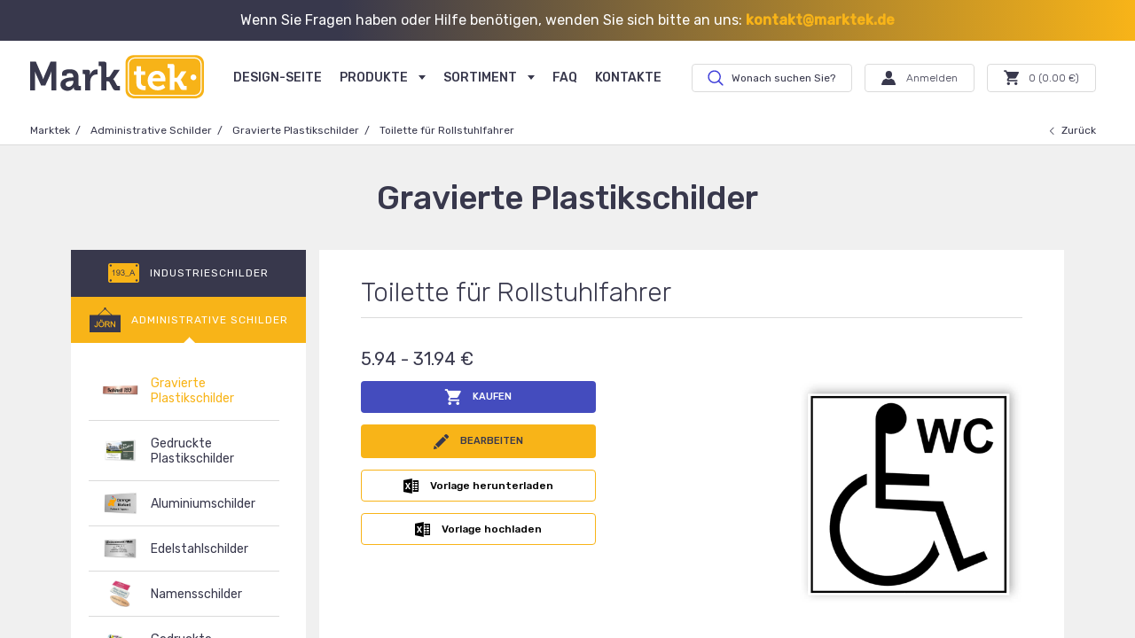

--- FILE ---
content_type: text/html; charset=UTF-8
request_url: https://www.marktek.de/verwaltungsschilder/grawieren-plastikieren/toilette-fur-rollstuhlfahrer
body_size: 16461
content:








    
    <!DOCTYPE HTML>
<html lang="de">
	<head>

        
                        
		<!-- Google Tag Manager -->
		<script>(function(w,d,s,l,i){w[l]=w[l]||[];w[l].push({'gtm.start':
		new Date().getTime(),event:'gtm.js'});var f=d.getElementsByTagName(s)[0],
		j=d.createElement(s),dl=l!='dataLayer'?'&l='+l:'';j.async=true;j.src=
		'https://www.googletagmanager.com/gtm.js?id='+i+dl;f.parentNode.insertBefore(j,f);
		})(window,document,'script','dataLayer','GTM-KT4LDH9');</script>
		<!-- End Google Tag Manager -->

		<script>
		    window.dataLayer = window.dataLayer || [];
		    function gtag(){dataLayer.push(arguments);}
		</script>

        <!-- TrustBox script -->
        <script type="text/javascript" src="//widget.trustpilot.com/bootstrap/v5/tp.widget.bootstrap.min.js" async></script>
        <!-- End TrustBox script -->

		<meta name="verify-paysera" content="f49ebf71d634f4b4c2299944ba1d7563">

		<!-- Start of HubSpot Embed Code -->
		<script type="text/javascript" id="hs-script-loader" async defer src="//js.hs-scripts.com/5461596.js"></script>
		<!-- End of HubSpot Embed Code -->

		<!-- Start of onesignal Embed Code -->
		<script src="https://cdn.onesignal.com/sdks/OneSignalSDK.js" async=""></script>
		<script>
		  var OneSignal = window.OneSignal || [];
		  OneSignal.push(function() {
		    OneSignal.init({
		      appId: "fef0b459-979e-49dc-b46e-defa46fdec05",
		    });
		  });
		</script>
		<!-- End of onesignal Embed Code -->

        <!-- BEGIN PRIVY WIDGET CODE -->
        <script type='text/javascript'> var _d_site = _d_site || '464628DE60A5C79D98DD9AAF'; </script>
        <script src='https://widget.privy.com/assets/widget.js'></script>
        <!-- END PRIVY WIDGET CODE -->

				<meta charset="UTF-8" />
		<meta name="viewport" content="width=device-width, initial-scale=1.0, user-scalable=0, minimum-scale=1.0, maximum-scale=1.0">
        <link href="https://fonts.googleapis.com/css?family=Rubik:300,400,500&amp;subset=cyrillic,latin-ext" rel="stylesheet">
		<link rel="apple-touch-icon" sizes="57x57" href="https://www.marktek.de/themes/marktek/assets/favicons/apple-icon-57x57.png">
		<link rel="apple-touch-icon" sizes="60x60" href="https://www.marktek.de/themes/marktek/assets/favicons/apple-icon-60x60.png">
		<link rel="apple-touch-icon" sizes="72x72" href="https://www.marktek.de/themes/marktek/assets/favicons/apple-icon-72x72.png">
		<link rel="apple-touch-icon" sizes="76x76" href="https://www.marktek.de/themes/marktek/assets/favicons/apple-icon-76x76.png">
		<link rel="apple-touch-icon" sizes="114x114" href="https://www.marktek.de/themes/marktek/assets/favicons/apple-icon-114x114.png">
		<link rel="apple-touch-icon" sizes="120x120" href="https://www.marktek.de/themes/marktek/assets/favicons/apple-icon-120x120.png">
		<link rel="apple-touch-icon" sizes="144x144" href="https://www.marktek.de/themes/marktek/assets/favicons/apple-icon-144x144.png">
		<link rel="apple-touch-icon" sizes="152x152" href="https://www.marktek.de/themes/marktek/assets/favicons/apple-icon-152x152.png">
		<link rel="apple-touch-icon" sizes="180x180" href="https://www.marktek.de/themes/marktek/assets/favicons/apple-icon-180x180.png">
		<link rel="icon" type="image/png" sizes="192x192"  href="https://www.marktek.de/themes/marktek/assets/favicons/android-icon-192x192.png">
		<link rel="icon" type="image/png" sizes="32x32" href="https://www.marktek.de/themes/marktek/assets/favicons/favicon-32x32.png">
		<link rel="icon" type="image/png" sizes="96x96" href="https://www.marktek.de/themes/marktek/assets/favicons/favicon-96x96.png">
		<link rel="icon" type="image/png" sizes="16x16" href="https://www.marktek.de/themes/marktek/assets/favicons/favicon-16x16.png">
		<link rel="manifest" href="https://www.marktek.de/themes/marktek/assets/favicons/manifest.json">
		<meta name="msapplication-TileColor" content="#ffffff">
		<meta name="msapplication-TileImage" content="https://www.marktek.de/themes/marktek/assets/favicons/ms-icon-144x144.png">
		<meta name="theme-color" content="#ffffff">
		<script>
			var passwordDoNotMatch = 'Passwörter stimmen nicht überein';
			var passwordLength = 'Passwortlänge (mindestens 4 Zeichen)';
			var userExists = 'Dieser Benutzer existiert bereits';
			var registSuccess = 'Registrierung erfolgreich';
			var resetSuccess = 'Überprüfen Sie Ihre E-Mail auf den Link zum Zurücksetzen des Passworts';
			var changeSuccess = 'Das Passwort wurde geändert';

			var discountRanges = [{"id":27,"name":"Discount 1","from":"20.00","to":"44.99","discount_size":"2.00"},{"id":28,"name":"Discount 2","from":"45.00","to":"89.99","discount_size":"5.00"},{"id":29,"name":"Discount 3","from":"90.00","to":"129.99","discount_size":"10.00"},{"id":30,"name":"Discount 4","from":"130.00","to":"174.99","discount_size":"13.00"},{"id":31,"name":"Discount 5","from":"175.00","to":"219.99","discount_size":"15.00"},{"id":32,"name":"Discount 6","from":"220.00","to":"299.99","discount_size":"20.00"},{"id":33,"name":"Discount 7","from":"300.00","to":"349.99","discount_size":"23.00"},{"id":34,"name":"Discount 8","from":"350.00","to":"399.99","discount_size":"25.00"},{"id":41,"name":"Discount 9","from":"400.00","to":"449.99","discount_size":"26.00"},{"id":36,"name":"Discount 10","from":"450.00","to":"499.99","discount_size":"27.00"},{"id":37,"name":"Discount 11","from":"500.00","to":"549.99","discount_size":"28.00"},{"id":38,"name":"Discount 12","from":"550.00","to":"599.99","discount_size":"29.00"},{"id":39,"name":"Discount 13","from":"600.00","to":"649.99","discount_size":"30.00"},{"id":40,"name":"Discount 14","from":"650.00","to":"699.99","discount_size":"31.00"},{"id":20,"name":"Discount 15","from":"700.00","to":"799.99","discount_size":"32.00"},{"id":21,"name":"Discount 16","from":"800.00","to":"1499.99","discount_size":"33.00"},{"id":22,"name":"Discount 17","from":"1500.00","to":"1999.99","discount_size":"40.00"},{"id":23,"name":"Discount 18","from":"2000.00","to":"2299.99","discount_size":"45.00"},{"id":24,"name":"Discount 19","from":"2300.00","to":"2799.99","discount_size":"50.00"},{"id":25,"name":"Discount 20","from":"2800.00","to":"3499.99","discount_size":"55.00"},{"id":26,"name":"Discount 21","from":"3500.00","to":"99999.99","discount_size":"60.00"},{"id":42,"name":"Discount 22","from":"100000.00","to":"999999.99","discount_size":"65.00"}];
			var discountCodeSum = 0;
			var discountCodeType = '';

			var originalPrice = 0.00;
			var originalQuantity = 0;
			var vat_size = 19;
			var shippingPrice = 4.99;
						var delete_address_text = 'Sind Sie sicher, dass Sie dies löschen möchten?';
            var env = 'prod';
            var vat_valid = false;
		</script>
					<title>Toilette für Rollstuhlfahrer| Online bestellen!</title>
<meta name="description" content="Toilette für Rollstuhlfahrer. Gestalten Sie Ihr Schild ganz einfach mit unserem neuesten Schildermacher! Gravierte oder bedruckte individuelle Schilder aus Holz und Kunststoff. Verbot, Warnung, Pflicht, Feuerzeichen.">
<meta itemprop="description" content="Toilette für Rollstuhlfahrer. Gestalten Sie Ihr Schild ganz einfach mit unserem neuesten Schildermacher! Gravierte oder bedruckte individuelle Schilder aus Holz und Kunststoff. Verbot, Warnung, Pflicht, Feuerzeichen.">
<meta itemprop="name" content="Toilette für Rollstuhlfahrer| Online bestellen!">
<meta property="og:type" content="website">
<meta property="og:title" content="">
<meta name="og:description" content="Toilette für Rollstuhlfahrer. Gestalten Sie Ihr Schild ganz einfach mit unserem neuesten Schildermacher! Gravierte oder bedruckte individuelle Schilder aus Holz und Kunststoff. Verbot, Warnung, Pflicht, Feuerzeichen.">
<meta property="og:image" content="https://www.marktek.de/storage/app/media">		
				<style>
			header{width:100%;height:84px;padding:0 34px;position:fixed;top:0;left:0;z-index:4;-webkit-transition:border-color 250ms, height 250ms;-o-transition:border-color 250ms, height 250ms;transition:border-color 250ms, height 250ms;-webkit-transform:translate3d(0, 0, 0);transform:translate3d(0, 0, 0)}@media screen and (max-width: 1200px){header{border-bottom:1px solid rgba(255,255,255,0.2)}}header .header_bottom_line{position:fixed;bottom:0;height:1px;overflow:hidden;right:0;width:100vw;border-bottom:1px solid rgba(255,255,255,0.2);-webkit-transition:opacity 250ms;-o-transition:opacity 250ms;transition:opacity 250ms}@media screen and (max-width: 1200px){header .header_bottom_line{display:none}}@media screen and (max-width: 1200px){header{height:54px;padding:0;padding-left:15px}}header:before{content:'';display:block;position:absolute;width:100%;height:100%;left:0;top:0;background:#fff;-webkit-transition:opacity 250ms, -webkit-transform 250ms;transition:opacity 250ms, -webkit-transform 250ms;-o-transition:transform 250ms, opacity 250ms;transition:transform 250ms, opacity 250ms;transition:transform 250ms, opacity 250ms, -webkit-transform 250ms;-webkit-transform:translate3d(0, -100%, 0);transform:translate3d(0, -100%, 0);opacity:0}header a.logo{display:inline-block;position:absolute;width:196px;top:16px;z-index:1;-webkit-transition:top 250ms;-o-transition:top 250ms;transition:top 250ms}@media screen and (max-width: 1200px){header a.logo{width:138px;top:0px;left:20px}}header a.logo .logo{width:196px;height:49px;-webkit-transition:opacity 250ms, -webkit-transform 250ms;transition:opacity 250ms, -webkit-transform 250ms;-o-transition:opacity 250ms, transform 250ms;transition:opacity 250ms, transform 250ms;transition:opacity 250ms, transform 250ms, -webkit-transform 250ms;-webkit-transform-origin:top left !important;-ms-transform-origin:top left !important;transform-origin:top left !important;display:block;position:absolute;-webkit-transition:opacity 250ms, width 250ms, height 250ms, -webkit-transform 250ms;transition:opacity 250ms, width 250ms, height 250ms, -webkit-transform 250ms;-o-transition:opacity 250ms, transform 250ms, width 250ms, height 250ms;transition:opacity 250ms, transform 250ms, width 250ms, height 250ms;transition:opacity 250ms, transform 250ms, width 250ms, height 250ms, -webkit-transform 250ms;top:0;left:0}@media screen and (max-width: 1200px){header a.logo .logo{width:138px;height:54px}}header a.logo .logo_black{width:196px;height:49px;-webkit-transform:translate3d(0, 0, 0) scale(1);transform:translate3d(0, 0, 0) scale(1);-webkit-transform-origin:top left !important;-ms-transform-origin:top left !important;transform-origin:top left !important;opacity:0;display:block;-webkit-transition:opacity 250ms, width 250ms, height 250ms, -webkit-transform 250ms;transition:opacity 250ms, width 250ms, height 250ms, -webkit-transform 250ms;-o-transition:opacity 250ms, transform 250ms, width 250ms, height 250ms;transition:opacity 250ms, transform 250ms, width 250ms, height 250ms;transition:opacity 250ms, transform 250ms, width 250ms, height 250ms, -webkit-transform 250ms;position:absolute;top:0;left:0}@media screen and (max-width: 1200px){header a.logo .logo_black{width:138px;height:54px}}header .buttons_holder{position:relative;z-index:1;float:right;display:inline-block;height:100%}@media screen and (max-width: 1200px){header .buttons_holder{display:none}}header .buttons_holder .button{margin-right:10px;margin-top:26px;-webkit-transition:color 250ms, border-color 250ms, margin-top 250ms, -webkit-transform 300ms;transition:color 250ms, border-color 250ms, margin-top 250ms, -webkit-transform 300ms;-o-transition:color 250ms, border-color 250ms, transform 300ms, margin-top 250ms;transition:color 250ms, border-color 250ms, transform 300ms, margin-top 250ms;transition:color 250ms, border-color 250ms, transform 300ms, margin-top 250ms, -webkit-transform 300ms;-webkit-transform:translate3d(0, 0, 0) scale(1);transform:translate3d(0, 0, 0) scale(1);-webkit-transform-origin:center center !important;-ms-transform-origin:center center !important;transform-origin:center center !important}header .buttons_holder .button .icon_profile{padding-left:28px;position:relative;color:#fff;-webkit-transition:color 250ms;-o-transition:color 250ms;transition:color 250ms;display:inline-block}header .buttons_holder .button .icon_profile:before{display:block;position:absolute;color:#fff;font-size:16px;left:0;-webkit-transition:color 250ms;-o-transition:color 250ms;transition:color 250ms}header .buttons_holder .button .icon_cart{padding-left:28px;position:relative;-webkit-transition:color 250ms;-o-transition:color 250ms;transition:color 250ms;color:#fff}header .buttons_holder .button .icon_cart:before{display:block;position:absolute;color:#fff;font-size:17px;left:0;-webkit-transition:color 250ms;-o-transition:color 250ms;transition:color 250ms}header .buttons_holder .button.jump{-webkit-transform:translate3d(0, 0, 0) scale(1.1);transform:translate3d(0, 0, 0) scale(1.1);border-color:#000 !important}header .buttons_holder .main_menu{display:inline-block;vertical-align:top;height:100%;font-size:0;margin-right:20px}header .buttons_holder .main_menu li{margin:0 10px;display:inline-block;height:100%;position:relative}header .buttons_holder .main_menu a{display:block;width:100%;height:100%;color:#fff;text-transform:uppercase;padding:0 10px;font-family:'Rubik', sans-serif;font-weight:500;font-size:14px;text-decoration:none;white-space:nowrap;line-height:84px;-webkit-transition:color 250ms, line-height 250ms;-o-transition:color 250ms, line-height 250ms;transition:color 250ms, line-height 250ms}@media screen and (min-width: 1025px){header .buttons_holder .main_menu a:hover{color:#f8b418}}header .buttons_holder .main_menu a.active{cursor:default;pointer-events:none;color:#f8b418}header .buttons_holder .main_menu .submenu{position:absolute;left:-10px;padding:16px 0 13px;border-radius:0 0 2px 2px;top:83px;-webkit-transition:opacity 250ms, border 100ms;-o-transition:opacity 250ms, border 100ms;transition:opacity 250ms, border 100ms;opacity:0;pointer-events:none;border:1px solid rgba(255,255,255,0.2);border-top:none;width:230px}header .buttons_holder .main_menu .submenu:before{position:absolute;display:block;right:0;border-top:1px solid rgba(255,255,255,0.2);content:'';width:50vw;top:0;left:229px}header .buttons_holder .main_menu .submenu:after{position:absolute;display:block;right:229px;border-top:1px solid rgba(255,255,255,0.2);content:'';width:50vw;top:0}header .buttons_holder .main_menu .submenu a{padding:4px 30px 4px 20px;display:block;height:auto;line-height:135%;color:#fff;font-size:14px;font-family:'Rubik', sans-serif;font-weight:500;text-transform:uppercase}@media screen and (min-width: 1025px){header .buttons_holder .main_menu .submenu a:hover{color:#f8b418}}header .buttons_holder .main_menu .submenu a.active{pointer-events:none;color:#f8b418}header .buttons_holder .main_menu .has_submenu{cursor:default;display:block;width:100%;height:100%;color:#fff;text-transform:uppercase;padding:0 10px;font-family:'Rubik', sans-serif;font-weight:500;font-size:14px;text-decoration:none;white-space:nowrap;line-height:84px;-webkit-transition:color 250ms, line-height 250ms;-o-transition:color 250ms, line-height 250ms;transition:color 250ms, line-height 250ms;position:relative;z-index:2}header .buttons_holder .main_menu .has_submenu>span{position:relative;z-index:3;padding-right:20px}header .buttons_holder .main_menu .has_submenu>span:after{content:'';display:block;position:absolute;right:0;top:6px;width:0;height:0;border-style:solid;border-width:5px 4px 0 4px;border-color:#fff transparent transparent transparent;-webkit-transform:translate3d(0, 0, 0) rotateZ(0deg);transform:translate3d(0, 0, 0) rotateZ(0deg);-webkit-transition:border-color 200ms, -webkit-transform 200ms;transition:border-color 200ms, -webkit-transform 200ms;-o-transition:transform 200ms, border-color 200ms;transition:transform 200ms, border-color 200ms;transition:transform 200ms, border-color 200ms, -webkit-transform 200ms}header .buttons_holder .main_menu .has_submenu:hover>span:after{-webkit-transform:translate3d(0, 0, 0) rotateZ(180deg);transform:translate3d(0, 0, 0) rotateZ(180deg);border-color:#f8b418 transparent transparent transparent}@media screen and (min-width: 1025px){header .buttons_holder .main_menu .has_submenu:hover{color:#f8b418}}header .buttons_holder .main_menu .has_submenu:hover:before{opacity:1;pointer-events:all}header .buttons_holder .main_menu .has_submenu:hover .submenu{opacity:1;pointer-events:all}header .buttons_holder .main_menu .has_submenu:hover .header_bottom_line{opacity:0}header .buttons_holder .main_menu .has_submenu.active{color:#f8b418}header .buttons_holder .main_menu .has_submenu.active>span:after{border-color:#f8b418 transparent transparent transparent}header .buttons_holder .person_toggler{cursor:default;width:150px;position:relative;padding-right:29px;z-index:2;-webkit-transition:border-radius 250ms, background 250ms, margin-top 250ms, -webkit-transform 300ms;transition:border-radius 250ms, background 250ms, margin-top 250ms, -webkit-transform 300ms;-o-transition:transform 300ms, border-radius 250ms, background 250ms, margin-top 250ms;transition:transform 300ms, border-radius 250ms, background 250ms, margin-top 250ms;transition:transform 300ms, border-radius 250ms, background 250ms, margin-top 250ms, -webkit-transform 300ms}header .buttons_holder .person_toggler .icon_profile{overflow:hidden;white-space:nowrap;-o-text-overflow:ellipsis;text-overflow:ellipsis;max-width:108px;display:inline-block}header .buttons_holder .person_toggler:before{content:'';display:block;position:absolute;right:12px;top:13px;width:0;height:0;border-style:solid;border-width:5px 4px 0 4px;border-color:#fff transparent transparent transparent;-webkit-transform-origin:center center !important;-ms-transform-origin:center center !important;transform-origin:center center !important;-webkit-transform:rotateZ(0deg) translate3d(0, 0, 0);transform:rotateZ(0deg) translate3d(0, 0, 0);-webkit-transition:border-color 250ms, -webkit-transform 250ms;transition:border-color 250ms, -webkit-transform 250ms;-o-transition:transform 250ms, border-color 250ms;transition:transform 250ms, border-color 250ms;transition:transform 250ms, border-color 250ms, -webkit-transform 250ms}header .buttons_holder .person_toggler .submenu{position:absolute;top:31px;background:#fff;width:calc(100% + 2px);left:-1px;border:1px solid #dbdbdb;border-radius:0 0 4px 4px;border-top:none;padding:10px 0;pointer-events:none;opacity:0;-webkit-transform:translate3d(0, 5px, 0);transform:translate3d(0, 5px, 0);-webkit-transition:opacity 250ms, -webkit-transform 250ms;transition:opacity 250ms, -webkit-transform 250ms;-o-transition:opacity 250ms, transform 250ms;transition:opacity 250ms, transform 250ms;transition:opacity 250ms, transform 250ms, -webkit-transform 250ms}header .buttons_holder .person_toggler .submenu a{padding:10px 13px 10px 18px;display:block;line-height:120%;font-family:'Rubik', sans-serif;font-weight:300;font-size:11px;color:#38384c;text-decoration:none;-webkit-transition:color 250ms;-o-transition:color 250ms;transition:color 250ms}header .buttons_holder .person_toggler .submenu a:hover{color:#f7b317}header .buttons_holder .person_toggler .submenu a.active{pointer-events:none;color:#f7b317}header .buttons_holder .person_toggler:hover{border-color:#dbdbdb !important;border-radius:4px 4px 0 0;border-bottom-color:#fff !important;background:#fff}header .buttons_holder .person_toggler:hover:before{-webkit-transform:rotateZ(180deg) translate3d(0, 0, 0);transform:rotateZ(180deg) translate3d(0, 0, 0);border-color:#38384c transparent transparent transparent}header .buttons_holder .person_toggler:hover .icon_profile{color:#38384c}header .buttons_holder .person_toggler:hover .icon_profile:before{color:#38384c}header .buttons_holder .person_toggler:hover .submenu{opacity:1;-webkit-transform:translate3d(0, 0, 0);transform:translate3d(0, 0, 0);pointer-events:all}header .mobile_header{display:none;font-size:0;-webkit-transform:translate3d(0, 0, 0);transform:translate3d(0, 0, 0)}@media screen and (max-width: 1200px){header .mobile_header{display:inline-block;float:right;height:100%}}header .mobile_header a,header .mobile_header .burger,header .mobile_header .person_menu_toggler{display:inline-block;vertical-align:top;cursor:pointer;border-left:1px solid rgba(255,255,255,0.2);width:47px;height:100%;-webkit-transition:border-color 250ms;-o-transition:border-color 250ms;transition:border-color 250ms;position:relative}header .mobile_header a,header .mobile_header .person_menu_toggler{text-decoration:none}header .mobile_header a:before,header .mobile_header .person_menu_toggler:before{color:inherit;display:block;position:absolute;width:100%;color:#fff;height:100%;line-height:54px;cursor:pointer;text-align:center;font-size:20px;-webkit-transition:color 250ms, -webkit-transform 300ms;transition:color 250ms, -webkit-transform 300ms;-o-transition:color 250ms, transform 300ms;transition:color 250ms, transform 300ms;transition:color 250ms, transform 300ms, -webkit-transform 300ms;-webkit-transform:translate3d(0, 0, 0) scale(1);transform:translate3d(0, 0, 0) scale(1);-webkit-transform-origin:center center !important;-ms-transform-origin:center center !important;transform-origin:center center !important}header .mobile_header a.jump:before,header .mobile_header .person_menu_toggler.jump:before{-webkit-transform:translate3d(0, 0, 0) scale(1.2);transform:translate3d(0, 0, 0) scale(1.2);color:#444cbe}header .mobile_header a.opened:before,header .mobile_header .person_menu_toggler.opened:before{color:#444cbe !important}header .mobile_header .burger .plank{position:absolute;background:#fff;width:18px;height:2px;margin-left:-9px;left:50%;-webkit-transform-origin:center center !important;-ms-transform-origin:center center !important;transform-origin:center center !important;-webkit-transition:opacity 250ms, background 250ms, -webkit-transform 250ms;transition:opacity 250ms, background 250ms, -webkit-transform 250ms;-o-transition:transform 250ms, opacity 250ms, background 250ms;transition:transform 250ms, opacity 250ms, background 250ms;transition:transform 250ms, opacity 250ms, background 250ms, -webkit-transform 250ms;-webkit-transform:translate3d(0, 0, 0) rotateZ(0);transform:translate3d(0, 0, 0) rotateZ(0)}header .mobile_header .burger .plank:first-child{top:21px}header .mobile_header .burger .plank:nth-child(2){top:26px}header .mobile_header .burger .plank:nth-child(3){top:31px}header .mobile_header .burger .plank:nth-child(4){top:26px}header .mobile_header .burger.opened .plank:nth-child(odd){opacity:0;-webkit-transform:translate3d(0, 0, 0) rotateY(90deg);transform:translate3d(0, 0, 0) rotateY(90deg)}header .mobile_header .burger.opened .plank:nth-child(2){-webkit-transform:translate3d(0, 0, 0) rotateZ(45deg);transform:translate3d(0, 0, 0) rotateZ(45deg)}header .mobile_header .burger.opened .plank:nth-child(4){-webkit-transform:translate3d(0, 0, 0) rotateZ(-45deg);transform:translate3d(0, 0, 0) rotateZ(-45deg)}header.white{border-color:#dbdbdb}header.white:before{-webkit-transform:translate3d(0, 0, 0);transform:translate3d(0, 0, 0);opacity:1}header.white .icon_cart.not_empty{color:#444cbe}header.white .icon_cart.not_empty:before{color:#444cbe}header.white .header_bottom_line{border-color:#dcdcdc;opacity:1 !important}header.white .person_toggler:before{border-color:#38384c transparent transparent transparent}header.white .mobile_header .burger .plank{background:#38384c}header.white .mobile_header a,header.white .mobile_header .burger,header.white .mobile_header .person_menu_toggler{border-color:#dbdbdb}header.white .mobile_header a:before,header.white .mobile_header .burger:before,header.white .mobile_header .person_menu_toggler:before{color:#38384c}header.white .mobile_header a.not_empty,header.white .mobile_header .burger.not_empty,header.white .mobile_header .person_menu_toggler.not_empty{color:#444cbe}header.white .mobile_header a.not_empty:before,header.white .mobile_header .burger.not_empty:before,header.white .mobile_header .person_menu_toggler.not_empty:before{color:#444cbe}header.white a.logo .logo{opacity:0}header.white a.logo .logo_black{opacity:1}header.white .main_menu li a{color:#38384c}@media screen and (min-width: 1025px){header.white .main_menu li a:hover{color:#f8b418}}header.white .main_menu li a.active{cursor:default;pointer-events:none;color:#f8b418}header.white .main_menu li .has_submenu{color:#38384c}header.white .main_menu li .has_submenu>span:after{border-color:#38384c transparent transparent transparent}header.white .main_menu li .has_submenu:before{border:1px solid #dddddd;border-bottom:none}header.white .main_menu li .submenu{border:1px solid #dddddd;margin-top:0px;background:#fff;border-top:none;z-index:1}header.white .main_menu li .submenu a{color:#38384c}header.white .button.ghost{border-color:#dbdbdb}header.white .button.ghost .icon_profile{color:#38384c}header.white .button.ghost .icon_profile:before{color:#38384c}header.white .button.ghost .icon_cart{color:#38384c}header.white .button.ghost .icon_cart:before{color:#38384c}header.white .button.ghost .icon_cart.not_empty{color:#444cbe}header.white .button.ghost .icon_cart.not_empty:before{color:#444cbe}@media screen and (min-width: 1025px){header.white .button.ghost:hover{border-color:#38384c}}header.white.small{height:55px}header.white.small .buttons_holder .main_menu a{line-height:55px}header.white.small .buttons_holder .main_menu .has_submenu{line-height:55px}header.white.small .buttons_holder .main_menu .has_submenu .submenu{top:54px}header.white.small .buttons_holder .main_menu .has_submenu .submenu a{line-height:134%}header.white.small .button.ghost{margin-top:11px}header.white.small a.logo{top:0}@media screen and (min-width: 1201px){header.white.small a.logo img{width:138px;height:54px}}
		</style>

		<style>

            .button_inner_menu-item{
                display: none !important;
            }

            .search-icon{
                width: 46px;
                height: 53px;
                border-left: 1px solid rgba(255,255,255,0.2);
                display: inline-block;
                vertical-align: top;
                position: relative;
                transition: border-color 250ms;
                cursor: pointer;
            }
            .search-icon svg{
                width: 20px;
                height: 20px;
                position: absolute;
                top: 0;
                left: 0;
                right: 0;
                bottom: 0;
                z-index: 1;
                margin: auto;
                fill: #fff;
                transition: fill 250ms;
                pointer-events: none;
            }
            .white .search-icon {
                border-left-color: #dbdbdb;
            }
            .white .search-icon svg {
                fill: #38384c;
            }
            .header__search{
                display: inline-block;
                vertical-align: top;
                margin-right: 10px;
                margin-top: 26px;
                position: relative;
                transition: 250ms margin-top;
            }
            .small .header__search{
                margin-top: 11px;
            }
            .header__search-placeholder{
                font-size: 12px;
                line-height: 32px !important;
                color: #fff;
                padding: 0 19px 0 45px;
                transition: 0.3s ease opacity;
                pointer-events: none;
                transition: 250ms color;
            }
            .white .header__search-placeholder{
                color: #38384c;
            }
            .header__search-placeholder--hide{
                opacity: 0;
            }
            .header__search-input{
                background-color: transparent !important;
                color: #fff !important;
                font-size: 12px !important;
                font-weight: 300 !important;
                height: 32px !important;
                line-height: 30px !important;
                padding: 0 18px 0 45px !important;
                margin: auto 0 !important;
                border: 1px solid rgba(255,255,255,0.5) !important;
                position: absolute;
                top: 0;
                bottom: 0;
                left: 0;
                z-index: 1;
                transition: 250ms border-color;
            }
            .header__search-input:hover{
                border-color: #fff !important;
            }
            .white .header__search-input{
                border-color: #dbdbdb !important;
                color: #38384c !important;
            }
            .white .header__search-input:hover{
                border-color: #38384c !important;
            }
            .header__search-wrap{
                position: absolute;
                top: 41px;
                right: -1px;
                z-index: 1;
                width: 310px;
                background-color: #fff;
                border: 1px solid #dbdbdb;
                border-radius: 4px 0 4px 4px;
                max-height: 275px;
                overflow: auto;
                display: none;
            }
            .header__search-wrap--show{
                display: block;
            }
            .img_area{
                padding: 10px;
                width: 80px;
            }
            .img_area img{
               display: block;
               width: 100%;
            }
            .header__search-item{
                text-decoration: none;
                display: flex;
                flex-wrap: wrap;
                border-bottom: 1px solid #dbdbdb;
            }
            .header__search-item:last-child{
                border-bottom: none;
            }
            .header__search-item:hover .header__search-name{
                color: #f8b418;
            }
            .header__search-item--clone{
                display: none;
            }
            .header__search-name-wrap{
                display: flex;
                flex-wrap: wrap;
                border-left: 1px solid #dbdbdb;
                width: calc(100% - 80px);
                padding: 10px 20px;
                align-items: center;
            }
            .header__search-name{
                display: inline;
                transition: 0.3s ease color;
                font-size: 13px;
                line-height: 17px;
                color: #000;
            }
            .header__search-subtitle{
                color: #ccc;
                font-size: 13px;
                line-height: 17px;
                display: inline;
            }
            .header__search--mobile{
                display: none;
            }
            .header__search-item--no-results{
                display: block;
                padding: 20px;
                text-align: center;
            }
            .header__search-item--hide{
                display: none;
            }
            .header__search-icon{
                width: 18px;
                height: 18px;
                position: absolute;
                top: 0;
                left: 18px;
                bottom: 0;
                fill: #fff;
                pointer-events: none;
                margin: auto 0;
                transition: 250ms fill;
            }
            .white .header__search-icon {
                fill: #3a3ad8;
            }
            .submenu{
                background-color: #fff;
                padding: 20px 30px 20px 20px !important;
            }
            .submenu:before, .submenu:after{
                display: none !important;
            }
            .submenu > a{
                color: #38384c !important;
                border-bottom: 1px solid #dddddd !important;
                padding: 10px 0 !important;
                text-transform: none !important;
            }
            .submenu > a:last-child{
                border-bottom: none !important;
            }
            .submenu > a:hover{
                color: #f8b418 !important;
            }
            .submenu > a.active{
                color: #f8b418 !important;
            }
            .submenu--full{
                top: 65px !important;
                left: 10px !important;
                right: auto;
                width: auto !important;
                max-height: 80vh;
                overflow-y: auto;
                overflow-x: hidden;
                background-color: #fff;
                padding: 5px 15px 0 15px !important;
                border-radius: 5px !important;
                border: 1px solid #dddddd !important;
            }
            .submenu--group:last-child .submenu--group-name{
                border-bottom: none !important;
            }
            .submenu--group-menu{
                padding-left: 20px;
                display: none;
            }
            .submenu--group-menu-item{
                color: rgba(56,56,76,0.5) !important;
                border-bottom: 1px solid #dddddd;
                padding: 10px 0 !important;
                font-size: 12px !important;
                transition: 300ms ease color;
                text-transform: none !important;
            }
            .submenu--group-menu-item:hover{
                color: #F8B417 !important;
            }
            .submenu--group{
                line-height: 1 !important;
            }
            .submenu--group-name{
                cursor: pointer;
                padding: 10px 0;
                border-bottom: 1px solid #dddddd;
                display: block;
                color: #38384c;
                transition: ease 300ms color;
                text-transform: none;
            }
            .submenu--group-name--active{
                color: #F8B417 !important;
            }
            .submenu--group-name:hover{
                color: #F8B417;
            }
            .header__search-load-more{
                font-size: 15px;
                line-height: 1;
                padding: 10px;
                border-top: 1px solid #dbdbdb;
                text-align: center;
                transition: 300ms ease background-color;
                cursor: pointer;
                display: none;
            }
            .header__search-load-more--show{
                display: block;
            }
            .header__search-load-more:hover{
                background-color: #dbdbdb;
            }
            .small .submenu--full{
                top: 55px !important
            }
            @media screen and (max-width: 1200px){
                .submenu {
                    padding: 0 !important;
                }
                .submenu > a:last-child{
                    border-bottom: none !important;
                }
                .submenu--group-menu{
                    padding-left: 0;
                }
                .submenu--group-menu-item{
                    font-size: 15px !important;
                }
                .header__search{
                    width: calc(100% + 15px);
                    margin-top: 1px !important;
                    margin-left: -15px;
                    padding: 15px;
                    display: none;
                }
                .header__search{
                    background-color: #fff;
                }
                .header__search-input{
                    left: 15px;
                    width: calc(100% - 30px) !important;
                    padding: 0 18px !important;
                }
                .header__search-placeholder{
                    padding: 0 18px;
                }
                .header__search--show{
                    display: inline-block;
                }
                .header__search-wrap{
                    right: auto;
                    left: 0;
                    top: 62px;
                    width: 100%;
                    border-radius: 0;
                }
                .header__search--mobile .header__search-placeholder{
                    color: #38384c;
                }
                .header__search--mobile .header__search-input{
                    border-color: #dbdbdb !important;
                    color: #38384c !important;
                }
                .header__search--mobile .header__search-input:hover{
                    border-color: #38384c !important;
                }
                .submenu--group-name{
                    font-size: 15px;
                }
            }
            @media screen and (max-width: 1400px){
                header .buttons_holder .main_menu li {
                    margin: 0 !important;
                }
                header{
                    padding: 0 20px;
                }
            }
                    </style>

                <link rel="stylesheet" type="text/css" media="screen" href="https://www.marktek.de/combine/7efe4e242727d6e1c9ac3223e82ccaf9-1727702750?v=1769111479" />
        
	</head>
	<body>
		<!-- Google Tag Manager (noscript) -->
		<noscript><iframe src="https://www.googletagmanager.com/ns.html?id=GTM-KT4LDH9"
		height="0" width="0" style="display:none;visibility:hidden"></iframe></noscript>
		<!-- End Google Tag Manager (noscript) -->

		<script type="text/javascript">
		    window.omnisend = window.omnisend || [];
		    omnisend.push(["accountID", "5ea05a5d4c7fa47be74d5fec"]);
		    omnisend.push(["track", "$pageViewed"]);
		    !function(){var e=document.createElement("script");e.type="text/javascript",e.async=!0,e.src="https://omnisrc.com/inshop/launcher-v2.js";var t=document.getElementsByTagName("script")[0];t.parentNode.insertBefore(e,t)}();
		</script>

		
        
        <style>
    header {
        top: 46px !important
    }
    .mobile_menu {
        top: 46px !important;
    }
    .header-phone {
        top: 121px !important;
    }
    .header-phone--black {
        top: 176px !important;
    }
    .page {
        padding-top: 130px !important;
    }
    @media screen and (max-width: 1200px){
        .page {
            padding-top: 100px !important;
        }
        .header-phone--black {
            top: 141px !important;
        }
    }
</style>
<div class="banner">
    <div class="banner__text">
        <p>Wenn Sie Fragen haben oder Hilfe benötigen, wenden Sie sich bitte an uns: <strong><a href="/cdn-cgi/l/email-protection" class="__cf_email__" data-cfemail="ddb6b2b3a9bcb6a99db0bcafb6a9b8b6f3b9b8">[email&#160;protected]</a></strong></p>
    </div>
</div>

		<header class="white">
			<a href="https://www.marktek.de" class="logo">
				<img class="logo" src="https://www.marktek.de/themes/marktek/assets/media/images/logo.svg" alt="Marktek – sign
				design online" />
        		<img class="logo_black" src="https://www.marktek.de/themes/marktek/assets/media/images/logo_black_big.svg" alt="Marktek – sign
				design online" />
			</a>

							<div class="buttons_holder">
					<ul class="main_menu">
                                                                                                                        <li><a  href="https://www.marktek.de/builder">DESIGN-SEITE</a></li>
                                                            						                                                                                            <li>
                                    <div class="has_submenu">
                                        <span>Produkte</span>
                                        <div class="submenu submenu--full">
                                                                                        <a  href="/industrieschilder">Industrieschilder</a>
                                                                                        <a  href="/verwaltungsschilder">Administrativ schilder</a>
                                                                                    </div>
                                    </div>
                                </li>
                                                            						                                                            <li>
                                    <div class="has_submenu">
                                        <span>Sortiment</span>
                                        <div class="submenu submenu--full">
                                                                                            <div class="submenu--group">
                                                    <span class="submenu--group-name">CORONAVIRUS-SCHILDER - VERKAUF</span>
                                                    <div class="submenu--group-menu">
                                                                                                                <a class="submenu--group-menu-item" href="/produkte/alle-coronavirus-schilder">Alle COVID19 Schilder</a>
                                                                                                                <a class="submenu--group-menu-item" href="/produkte/coronavirus-geschlossen-schilder">Geschlossen</a>
                                                                                                                <a class="submenu--group-menu-item" href="/produkte/coronavirus-hygieneschilder">Hygiene</a>
                                                                                                                <a class="submenu--group-menu-item" href="/produkte/coronavirus-quarantaneschilder">Quarantäne</a>
                                                                                                                <a class="submenu--group-menu-item" href="/produkte/coronavirus-verbotsschilder">Verbotsschilder</a>
                                                                                                                <a class="submenu--group-menu-item" href="/produkte/coronavirus-warnschilder">Warnschilder</a>
                                                                                                            </div>
                                                </div>
                                                                                            <div class="submenu--group">
                                                    <span class="submenu--group-name">Feiertagsschilder</span>
                                                    <div class="submenu--group-menu">
                                                                                                                <a class="submenu--group-menu-item" href="/produkte/muttertag-schilder">Muttertag Schilder</a>
                                                                                                                <a class="submenu--group-menu-item" href="/produkte/hochzeitszeichen">Hochzeitsschilder</a>
                                                                                                                <a class="submenu--group-menu-item" href="/produkte/ostern-schilder">Ostern Schilder</a>
                                                                                                                <a class="submenu--group-menu-item" href="/produkte/vatertag-schilder">Vatertag Schilder</a>
                                                                                                            </div>
                                                </div>
                                                                                            <div class="submenu--group">
                                                    <span class="submenu--group-name">Firmenschilder</span>
                                                    <div class="submenu--group-menu">
                                                                                                                <a class="submenu--group-menu-item" href="/produkte/alle-firmenschilder">Alle Firmenschilder</a>
                                                                                                                <a class="submenu--group-menu-item" href="/produkte/werbetafeln">Werbetafeln</a>
                                                                                                                <a class="submenu--group-menu-item" href="/produkte/ladenschilder">Ladenschilder</a>
                                                                                                                <a class="submenu--group-menu-item" href="/produkte/buro-schilder">Büro-Schilder</a>
                                                                                                                <a class="submenu--group-menu-item" href="/produkte/pub-zeichen">Kneipen-Schilder</a>
                                                                                                                <a class="submenu--group-menu-item" href="/produkte/namensschilder">Namensschilder</a>
                                                                                                                <a class="submenu--group-menu-item" href="/produkte/geschaftsschilder">Geschäftsschilder</a>
                                                                                                                <a class="submenu--group-menu-item" href="/produkte/firmenschilder">Firmenschilder</a>
                                                                                                                <a class="submenu--group-menu-item" href="/produkte/buro-etikette-schilder">Büro-Knigge-Schilder</a>
                                                                                                            </div>
                                                </div>
                                                                                            <div class="submenu--group">
                                                    <span class="submenu--group-name">Gaststättenschilder</span>
                                                    <div class="submenu--group-menu">
                                                                                                                <a class="submenu--group-menu-item" href="/produkte/alle-restaurantschilder">Alle Restaurantschilder</a>
                                                                                                                <a class="submenu--group-menu-item" href="/produkte/garderobenanhanger">Garderobenanhänger</a>
                                                                                                                <a class="submenu--group-menu-item" href="/produkte/offnungszeiten-schilder">Öffnungszeiten-Schilder</a>
                                                                                                                <a class="submenu--group-menu-item" href="/produkte/speisekarten">Speisekarten</a>
                                                                                                                <a class="submenu--group-menu-item" href="/produkte/namensschilder-der-mitarbeiter">Namensschilder der Mitarbeiter</a>
                                                                                                            </div>
                                                </div>
                                                                                            <div class="submenu--group">
                                                    <span class="submenu--group-name">Hausschilder</span>
                                                    <div class="submenu--group-menu">
                                                                                                                <a class="submenu--group-menu-item" href="/produkte/alle-hausschilder">Alle Hausschilder</a>
                                                                                                                <a class="submenu--group-menu-item" href="/produkte/turnummern">Türnummern</a>
                                                                                                                <a class="submenu--group-menu-item" href="/produkte/hausnummer-schilder">Hausnummer-Schilder</a>
                                                                                                                <a class="submenu--group-menu-item" href="/produkte/hausname-schilder">Hausname-Schilder</a>
                                                                                                                <a class="submenu--group-menu-item" href="/produkte/briefkastenteller">Briefkastenschilder</a>
                                                                                                                <a class="submenu--group-menu-item" href="/produkte/torzeichen">Tor-Schilder</a>
                                                                                                                <a class="submenu--group-menu-item" href="/produkte/willkommensschilder">Willkommensschilder</a>
                                                                                                                <a class="submenu--group-menu-item" href="/produkte/gartenschilder">Gartenschilder</a>
                                                                                                                <a class="submenu--group-menu-item" href="/produkte/keine-werbe-mail-schilder">Keine Werbe-Mail-Schilder</a>
                                                                                                                <a class="submenu--group-menu-item" href="/produkte/kuchenschilder">Küchenschilder</a>
                                                                                                            </div>
                                                </div>
                                                                                            <div class="submenu--group">
                                                    <span class="submenu--group-name">Hotelschilder</span>
                                                    <div class="submenu--group-menu">
                                                                                                                <a class="submenu--group-menu-item" href="/produkte/alle-hotelschilder">Alle Hotelschilder</a>
                                                                                                                <a class="submenu--group-menu-item" href="/produkte/hotelzimmer-nummern">Zimmernummern</a>
                                                                                                                <a class="submenu--group-menu-item" href="/produkte/hotel-turschilder">Türschilder (Hotel)</a>
                                                                                                                <a class="submenu--group-menu-item" href="/produkte/schlusseletiketten-fur-hotelzimmer">Zimmerschlüsselanhänger</a>
                                                                                                                <a class="submenu--group-menu-item" href="/produkte/garderobenanhanger">Garderobenanhänger</a>
                                                                                                                <a class="submenu--group-menu-item" href="/produkte/namensschilder-der-mitarbeiter">Namensschilder</a>
                                                                                                                <a class="submenu--group-menu-item" href="/produkte/weltzeituhren-schilder">Weltzeituhren Schilder</a>
                                                                                                                <a class="submenu--group-menu-item" href="/produkte/turhanger">Türhänger</a>
                                                                                                                <a class="submenu--group-menu-item" href="/produkte/toilettenschilder">Toilettenschilder</a>
                                                                                                            </div>
                                                </div>
                                                                                            <div class="submenu--group">
                                                    <span class="submenu--group-name">Informationsschilder</span>
                                                    <div class="submenu--group-menu">
                                                                                                                <a class="submenu--group-menu-item" href="/produkte/alle-hinweisschilder">Alle Hinweisschilder</a>
                                                                                                                <a class="submenu--group-menu-item" href="/produkte/rauchverbots-schilder">Rauchverbots-Schilder</a>
                                                                                                                <a class="submenu--group-menu-item" href="/produkte/hinweisschilder">Hinweisschilder</a>
                                                                                                                <a class="submenu--group-menu-item" href="/produkte/wegweiser">Wegweiser</a>
                                                                                                                <a class="submenu--group-menu-item" href="/produkte/stadtschilder">Stadtschilder</a>
                                                                                                            </div>
                                                </div>
                                                                                            <div class="submenu--group">
                                                    <span class="submenu--group-name">Namensschilder</span>
                                                    <div class="submenu--group-menu">
                                                                                                                <a class="submenu--group-menu-item" href="/produkte/alle-namensschilder">Alle Namensschilder</a>
                                                                                                                <a class="submenu--group-menu-item" href="/produkte/namensschilder-aus-holz">Namensschilder aus Holz</a>
                                                                                                                <a class="submenu--group-menu-item" href="/produkte/kunststoff-namensschilder">Kunststoff-Namensschilder</a>
                                                                                                                <a class="submenu--group-menu-item" href="/produkte/krankenschwester-namensschilder">Krankenschwester-Namensschilder</a>
                                                                                                                <a class="submenu--group-menu-item" href="/produkte/kellner-namensschilder">Kellner-Namensschilder</a>
                                                                                                            </div>
                                                </div>
                                                                                            <div class="submenu--group">
                                                    <span class="submenu--group-name">Organisationsschilder</span>
                                                    <div class="submenu--group-menu">
                                                                                                                <a class="submenu--group-menu-item" href="/produkte/alle-organisationsschilder">Alle Organisationsschilder</a>
                                                                                                                <a class="submenu--group-menu-item" href="/produkte/schulschilder">Schulschilder</a>
                                                                                                                <a class="submenu--group-menu-item" href="/produkte/zeichen-uben">Übungsschilder</a>
                                                                                                                <a class="submenu--group-menu-item" href="/produkte/begrussung-und-wegbeschreibung">Begrüßung und Wegbeschreibung</a>
                                                                                                                <a class="submenu--group-menu-item" href="/produkte/kirchenschilder">Kirchenschilder</a>
                                                                                                            </div>
                                                </div>
                                                                                            <div class="submenu--group">
                                                    <span class="submenu--group-name">Praxischilder - MAIN</span>
                                                    <div class="submenu--group-menu">
                                                                                                                <a class="submenu--group-menu-item" href="/produkte/praxisschilder">Praxischilder</a>
                                                                                                            </div>
                                                </div>
                                                                                            <div class="submenu--group">
                                                    <span class="submenu--group-name">Sicherheitsschilder</span>
                                                    <div class="submenu--group-menu">
                                                                                                                <a class="submenu--group-menu-item" href="/produkte/alle-sicherheitsschilder">Alle Sicherheitsschilder</a>
                                                                                                                <a class="submenu--group-menu-item" href="/produkte/warnschilder">Warnschilder</a>
                                                                                                                <a class="submenu--group-menu-item" href="/produkte/gebotsschilder">Gebotsschilder</a>
                                                                                                                <a class="submenu--group-menu-item" href="/produkte/feuer-ausrustung-zeichen">Feuerausrüstungs-Schilder</a>
                                                                                                                <a class="submenu--group-menu-item" href="/produkte/sicherheitsbedingungs-schilder">Sicherheitsbedingungs-Schilder</a>
                                                                                                                <a class="submenu--group-menu-item" href="/produkte/cctv-schilder">CCTV-Schilder</a>
                                                                                                                <a class="submenu--group-menu-item" href="/produkte/gefahrenzeichen">Gefahren-Schilder</a>
                                                                                                                <a class="submenu--group-menu-item" href="/produkte/verbotszeichen">Verbotsschilder</a>
                                                                                                                <a class="submenu--group-menu-item" href="/produkte/fussgangerschutzschilder">Fußgängersicherheits-Schilder</a>
                                                                                                                <a class="submenu--group-menu-item" href="/produkte/baustellen-sicherheitsschilder">Baustellen-Sicherheitsschilder</a>
                                                                                                            </div>
                                                </div>
                                                                                            <div class="submenu--group">
                                                    <span class="submenu--group-name">Sonstige Schilder</span>
                                                    <div class="submenu--group-menu">
                                                                                                                <a class="submenu--group-menu-item" href="/produkte/baby-bord-schilder">Baby on Bord Schilder</a>
                                                                                                                <a class="submenu--group-menu-item" href="/produkte/kinder-schilder">Kinder-Schilder</a>
                                                                                                                <a class="submenu--group-menu-item" href="/produkte/ruhe-bewaren-schilder">Ruhe-bewahren Schilder</a>
                                                                                                                <a class="submenu--group-menu-item" href="/produkte/autoschilder">Autoschilder</a>
                                                                                                                <a class="submenu--group-menu-item" href="/produkte/aufkleber">Aufkleber</a>
                                                                                                                <a class="submenu--group-menu-item" href="/produkte/imo-sicherheitszeichen">IMO Sicherheitszeichen</a>
                                                                                                                <a class="submenu--group-menu-item" href="/produkte/andere-zeichen">Sonstige Schilder</a>
                                                                                                            </div>
                                                </div>
                                                                                            <div class="submenu--group">
                                                    <span class="submenu--group-name">Straßenverkehrsschilder</span>
                                                    <div class="submenu--group-menu">
                                                                                                                <a class="submenu--group-menu-item" href="/produkte/alle-verkehrsschilder">Alle Verkehrsschilder</a>
                                                                                                                <a class="submenu--group-menu-item" href="/produkte/strassenschilder">Straßenschilder</a>
                                                                                                                <a class="submenu--group-menu-item" href="/produkte/parkschilder">Parkschilder</a>
                                                                                                                <a class="submenu--group-menu-item" href="/produkte/allgemeine-verkehrszeichen">Allgemeine Straßenschilder</a>
                                                                                                                <a class="submenu--group-menu-item" href="/produkte/touristische-wegweiser">Touristische Wegweiser</a>
                                                                                                                <a class="submenu--group-menu-item" href="/produkte/behindertenschilder">Behindertenschilder</a>
                                                                                                                <a class="submenu--group-menu-item" href="/produkte/tiefgaragenschilder">Tiefgaragenschilder</a>
                                                                                                                <a class="submenu--group-menu-item" href="/produkte/strassenordnungsschilder">Straßenordnungsschilder</a>
                                                                                                                <a class="submenu--group-menu-item" href="/produkte/strassenwarnschilder">Straßenwarnschilder</a>
                                                                                                                <a class="submenu--group-menu-item" href="/produkte/andere-verkehrszeichen">Andere Verkehrsschilder</a>
                                                                                                            </div>
                                                </div>
                                                                                            <div class="submenu--group">
                                                    <span class="submenu--group-name">Tierschilder</span>
                                                    <div class="submenu--group-menu">
                                                                                                                <a class="submenu--group-menu-item" href="/produkte/alle-tierschilder">Alle Tierschilder</a>
                                                                                                                <a class="submenu--group-menu-item" href="/produkte/haustier-zeichen">Haustierschilder</a>
                                                                                                                <a class="submenu--group-menu-item" href="/produkte/zoo-zeichen">Zooschilder</a>
                                                                                                                <a class="submenu--group-menu-item" href="/produkte/katzenschilder">Katzenschilder</a>
                                                                                                                <a class="submenu--group-menu-item" href="/produkte/hund-zeichen">Hundeschilder</a>
                                                                                                                <a class="submenu--group-menu-item" href="/produkte/andere-tierschilder">Andere Tierschilder</a>
                                                                                                            </div>
                                                </div>
                                                                                            <div class="submenu--group">
                                                    <span class="submenu--group-name">Türschilder</span>
                                                    <div class="submenu--group-menu">
                                                                                                                <a class="submenu--group-menu-item" href="/produkte/all-door-signs">Alle Türschilder</a>
                                                                                                                <a class="submenu--group-menu-item" href="/produkte/door-signs">Türschilder</a>
                                                                                                                <a class="submenu--group-menu-item" href="/produkte/toilet-signs">Toilettenschilder</a>
                                                                                                                <a class="submenu--group-menu-item" href="/produkte/do-not-disturb-signs">Bitte-nicht-stören-Schilder</a>
                                                                                                                <a class="submenu--group-menu-item" href="/produkte/office-door-signs">Bürotür-Schilder</a>
                                                                                                                <a class="submenu--group-menu-item" href="/produkte/klingelschilder">Klingelschilder</a>
                                                                                                                <a class="submenu--group-menu-item" href="/produkte/tur-namensschilder">Tür Namensschilder</a>
                                                                                                            </div>
                                                </div>
                                                                                    </div>
                                    </div>
                                </li>
                            						                                                                                                <li><a  href="https://www.marktek.de/faq">FAQ</a></li>
                                                            						                                                                                                <li><a  href="https://www.marktek.de/kontakte">Kontakte</a></li>
                                                            						                    </ul>
                    <form action="https://www.marktek.de/suchergebnis" method="GET" class="header__search">
                        <svg class="header__search-icon" xmlns="http://www.w3.org/2000/svg" viewBox="0 0 512 512" xmlns:xlink="http://www.w3.org/1999/xlink" enable-background="new 0 0 512 512">
                            <path d="M495,466.2L377.2,348.4c29.2-35.6,46.8-81.2,46.8-130.9C424,103.5,331.5,11,217.5,11C103.4,11,11,103.5,11,217.5   S103.4,424,217.5,424c49.7,0,95.2-17.5,130.8-46.7L466.1,495c8,8,20.9,8,28.9,0C503,487.1,503,474.1,495,466.2z M217.5,382.9   C126.2,382.9,52,308.7,52,217.5S126.2,52,217.5,52C308.7,52,383,126.3,383,217.5S308.7,382.9,217.5,382.9z"/>
                        </svg>
                        <span class="header__search-placeholder">Wonach suchen Sie?</span>
                        <input type="text" class="header__search-input" name="s" autocomplete="off">
						<div class="header__search-wrap">
                            <a href="#" class="header__search-item header__search-item--clone">
                                <div class="img_area">
                                    <img src="" alt="">
                                </div>
                                <div class="header__search-name-wrap">
                                    <div class="header__search-name"></div>
                                </div>
                            </a>
                            <div class="header__search-item--no-results header__search-item--hide">
                                <div class="header__search-name">Keine Ergebnisse. Versuchen Sie es nochmal!</div>
                            </div>
                            <div class="header__search-container">

                            </div>
                            <div class="header__search-load-more">Mehr laden</div>
						</div>
                    </form>
										<a href="https://www.marktek.de/login" class="button ghost">
						<span class="icon_profile">Anmelden</span>
					</a>
					
					<div class="button ghost cart_toggler" style="cursor: auto;">
						<span class="icon_cart">
							<span class="amount">0</span>&nbsp;(<span class="price">0.00</span> €)
						</span>
						<div class="button_inner_menu">
                            <div class="item button_inner_menu-item">
                                <div class="img_area">
                                    <img src="" alt="">
                                </div>
                                <div class="name"><span class="name-name"></span> <strong>(<span class="name-qnty"></span>)</strong></div>
                                <div class="remove icon_close"></div>
                            </div>
                            <div class="scroll_container">
                                <div class="drawer">
                                                                    </div>
                            </div>
							<div class="checkout_holder">
								Du hast <strong class="checkout_holder_quantity">0</strong> für Artikel <strong><span class="checkout_holder_total">0.00</span> €</strong>
								<a href="https://www.marktek.de/cart" class="button blue big">Auschecken</a>
							</div>
						</div>
					</div>


				</div>
				<div class="mobile_header">
                    <div class="search-icon">
                        <svg xmlns="http://www.w3.org/2000/svg" viewBox="0 0 512 512" xmlns:xlink="http://www.w3.org/1999/xlink" enable-background="new 0 0 512 512">
                            <path d="M495,466.2L377.2,348.4c29.2-35.6,46.8-81.2,46.8-130.9C424,103.5,331.5,11,217.5,11C103.4,11,11,103.5,11,217.5   S103.4,424,217.5,424c49.7,0,95.2-17.5,130.8-46.7L466.1,495c8,8,20.9,8,28.9,0C503,487.1,503,474.1,495,466.2z M217.5,382.9   C126.2,382.9,52,308.7,52,217.5S126.2,52,217.5,52C308.7,52,383,126.3,383,217.5S308.7,382.9,217.5,382.9z"/>
                        </svg>
                    </div>
										<a href="https://www.marktek.de/login" class="icon_profile"></a>
					
					<a href="https://www.marktek.de/cart" class="icon_cart"></a>
					<div class="burger">
						<div class="plank"></div>
						<div class="plank"></div>
						<div class="plank"></div>
						<div class="plank"></div>
					</div>
                </div>
                <form action="https://www.marktek.de/suchergebnis" method="GET" class="header__search header__search--mobile">
                    <span class="header__search-placeholder">Wonach suchen Sie?</span>
                    <input type="text" class="header__search-input" name="s" autocomplete="off">
                    <div class="header__search-wrap">
                        <a href="#" class="header__search-item header__search-item--clone">
                            <div class="img_area">
                                <img src="" alt="">
                            </div>
                            <div class="header__search-name-wrap">
                                <div class="header__search-name"></div>
                            </div>
                        </a>
                        <div class="header__search-item--no-results header__search-item--hide">
                            <div class="header__search-name">Keine Ergebnisse. Versuchen Sie es nochmal!</div>
                        </div>
                        <div class="header__search-container">

                        </div>
                    </div>
                </form>
					</header>

					<div class="mobile_menu">
				<ul>
                                                                                                        <li><a  href="https://www.marktek.de/builder">DESIGN-SEITE</a></li>
                                                    					                                                                                <li>
                                <div class="has_submenu">
                                    <span class="mobile_submenu_toggler">Produkte</span>
                                    <div class="submenu">
                                                                                <a href="/industrieschilder">Industrieschilder</a>
                                                                                <a href="/verwaltungsschilder">Administrativ schilder</a>
                                                                            </div>
                                </div>
                            </li>
                                                    					                                                    <li>
                                <div class="has_submenu">
                                    <span class="mobile_submenu_toggler">Sortiment</span>
                                    <div class="submenu">
                                                                                <div class="submenu--group">
                                            <span class="submenu--group-name">CORONAVIRUS-SCHILDER - VERKAUF</span>
                                            <div class="submenu--group-menu">
                                                                                                <a class="submenu--group-menu-item" href="/produkte/alle-coronavirus-schilder">Alle COVID19 Schilder</a>
                                                                                                <a class="submenu--group-menu-item" href="/produkte/coronavirus-geschlossen-schilder">Geschlossen</a>
                                                                                                <a class="submenu--group-menu-item" href="/produkte/coronavirus-hygieneschilder">Hygiene</a>
                                                                                                <a class="submenu--group-menu-item" href="/produkte/coronavirus-quarantaneschilder">Quarantäne</a>
                                                                                                <a class="submenu--group-menu-item" href="/produkte/coronavirus-verbotsschilder">Verbotsschilder</a>
                                                                                                <a class="submenu--group-menu-item" href="/produkte/coronavirus-warnschilder">Warnschilder</a>
                                                                                            </div>
                                        </div>
                                                                                <div class="submenu--group">
                                            <span class="submenu--group-name">Feiertagsschilder</span>
                                            <div class="submenu--group-menu">
                                                                                                <a class="submenu--group-menu-item" href="/produkte/muttertag-schilder">Muttertag Schilder</a>
                                                                                                <a class="submenu--group-menu-item" href="/produkte/hochzeitszeichen">Hochzeitsschilder</a>
                                                                                                <a class="submenu--group-menu-item" href="/produkte/ostern-schilder">Ostern Schilder</a>
                                                                                                <a class="submenu--group-menu-item" href="/produkte/vatertag-schilder">Vatertag Schilder</a>
                                                                                            </div>
                                        </div>
                                                                                <div class="submenu--group">
                                            <span class="submenu--group-name">Firmenschilder</span>
                                            <div class="submenu--group-menu">
                                                                                                <a class="submenu--group-menu-item" href="/produkte/alle-firmenschilder">Alle Firmenschilder</a>
                                                                                                <a class="submenu--group-menu-item" href="/produkte/werbetafeln">Werbetafeln</a>
                                                                                                <a class="submenu--group-menu-item" href="/produkte/ladenschilder">Ladenschilder</a>
                                                                                                <a class="submenu--group-menu-item" href="/produkte/buro-schilder">Büro-Schilder</a>
                                                                                                <a class="submenu--group-menu-item" href="/produkte/pub-zeichen">Kneipen-Schilder</a>
                                                                                                <a class="submenu--group-menu-item" href="/produkte/namensschilder">Namensschilder</a>
                                                                                                <a class="submenu--group-menu-item" href="/produkte/geschaftsschilder">Geschäftsschilder</a>
                                                                                                <a class="submenu--group-menu-item" href="/produkte/firmenschilder">Firmenschilder</a>
                                                                                                <a class="submenu--group-menu-item" href="/produkte/buro-etikette-schilder">Büro-Knigge-Schilder</a>
                                                                                            </div>
                                        </div>
                                                                                <div class="submenu--group">
                                            <span class="submenu--group-name">Gaststättenschilder</span>
                                            <div class="submenu--group-menu">
                                                                                                <a class="submenu--group-menu-item" href="/produkte/alle-restaurantschilder">Alle Restaurantschilder</a>
                                                                                                <a class="submenu--group-menu-item" href="/produkte/garderobenanhanger">Garderobenanhänger</a>
                                                                                                <a class="submenu--group-menu-item" href="/produkte/offnungszeiten-schilder">Öffnungszeiten-Schilder</a>
                                                                                                <a class="submenu--group-menu-item" href="/produkte/speisekarten">Speisekarten</a>
                                                                                                <a class="submenu--group-menu-item" href="/produkte/namensschilder-der-mitarbeiter">Namensschilder der Mitarbeiter</a>
                                                                                            </div>
                                        </div>
                                                                                <div class="submenu--group">
                                            <span class="submenu--group-name">Hausschilder</span>
                                            <div class="submenu--group-menu">
                                                                                                <a class="submenu--group-menu-item" href="/produkte/alle-hausschilder">Alle Hausschilder</a>
                                                                                                <a class="submenu--group-menu-item" href="/produkte/turnummern">Türnummern</a>
                                                                                                <a class="submenu--group-menu-item" href="/produkte/hausnummer-schilder">Hausnummer-Schilder</a>
                                                                                                <a class="submenu--group-menu-item" href="/produkte/hausname-schilder">Hausname-Schilder</a>
                                                                                                <a class="submenu--group-menu-item" href="/produkte/briefkastenteller">Briefkastenschilder</a>
                                                                                                <a class="submenu--group-menu-item" href="/produkte/torzeichen">Tor-Schilder</a>
                                                                                                <a class="submenu--group-menu-item" href="/produkte/willkommensschilder">Willkommensschilder</a>
                                                                                                <a class="submenu--group-menu-item" href="/produkte/gartenschilder">Gartenschilder</a>
                                                                                                <a class="submenu--group-menu-item" href="/produkte/keine-werbe-mail-schilder">Keine Werbe-Mail-Schilder</a>
                                                                                                <a class="submenu--group-menu-item" href="/produkte/kuchenschilder">Küchenschilder</a>
                                                                                            </div>
                                        </div>
                                                                                <div class="submenu--group">
                                            <span class="submenu--group-name">Hotelschilder</span>
                                            <div class="submenu--group-menu">
                                                                                                <a class="submenu--group-menu-item" href="/produkte/alle-hotelschilder">Alle Hotelschilder</a>
                                                                                                <a class="submenu--group-menu-item" href="/produkte/hotelzimmer-nummern">Zimmernummern</a>
                                                                                                <a class="submenu--group-menu-item" href="/produkte/hotel-turschilder">Türschilder (Hotel)</a>
                                                                                                <a class="submenu--group-menu-item" href="/produkte/schlusseletiketten-fur-hotelzimmer">Zimmerschlüsselanhänger</a>
                                                                                                <a class="submenu--group-menu-item" href="/produkte/garderobenanhanger">Garderobenanhänger</a>
                                                                                                <a class="submenu--group-menu-item" href="/produkte/namensschilder-der-mitarbeiter">Namensschilder</a>
                                                                                                <a class="submenu--group-menu-item" href="/produkte/weltzeituhren-schilder">Weltzeituhren Schilder</a>
                                                                                                <a class="submenu--group-menu-item" href="/produkte/turhanger">Türhänger</a>
                                                                                                <a class="submenu--group-menu-item" href="/produkte/toilettenschilder">Toilettenschilder</a>
                                                                                            </div>
                                        </div>
                                                                                <div class="submenu--group">
                                            <span class="submenu--group-name">Informationsschilder</span>
                                            <div class="submenu--group-menu">
                                                                                                <a class="submenu--group-menu-item" href="/produkte/alle-hinweisschilder">Alle Hinweisschilder</a>
                                                                                                <a class="submenu--group-menu-item" href="/produkte/rauchverbots-schilder">Rauchverbots-Schilder</a>
                                                                                                <a class="submenu--group-menu-item" href="/produkte/hinweisschilder">Hinweisschilder</a>
                                                                                                <a class="submenu--group-menu-item" href="/produkte/wegweiser">Wegweiser</a>
                                                                                                <a class="submenu--group-menu-item" href="/produkte/stadtschilder">Stadtschilder</a>
                                                                                            </div>
                                        </div>
                                                                                <div class="submenu--group">
                                            <span class="submenu--group-name">Namensschilder</span>
                                            <div class="submenu--group-menu">
                                                                                                <a class="submenu--group-menu-item" href="/produkte/alle-namensschilder">Alle Namensschilder</a>
                                                                                                <a class="submenu--group-menu-item" href="/produkte/namensschilder-aus-holz">Namensschilder aus Holz</a>
                                                                                                <a class="submenu--group-menu-item" href="/produkte/kunststoff-namensschilder">Kunststoff-Namensschilder</a>
                                                                                                <a class="submenu--group-menu-item" href="/produkte/krankenschwester-namensschilder">Krankenschwester-Namensschilder</a>
                                                                                                <a class="submenu--group-menu-item" href="/produkte/kellner-namensschilder">Kellner-Namensschilder</a>
                                                                                            </div>
                                        </div>
                                                                                <div class="submenu--group">
                                            <span class="submenu--group-name">Organisationsschilder</span>
                                            <div class="submenu--group-menu">
                                                                                                <a class="submenu--group-menu-item" href="/produkte/alle-organisationsschilder">Alle Organisationsschilder</a>
                                                                                                <a class="submenu--group-menu-item" href="/produkte/schulschilder">Schulschilder</a>
                                                                                                <a class="submenu--group-menu-item" href="/produkte/zeichen-uben">Übungsschilder</a>
                                                                                                <a class="submenu--group-menu-item" href="/produkte/begrussung-und-wegbeschreibung">Begrüßung und Wegbeschreibung</a>
                                                                                                <a class="submenu--group-menu-item" href="/produkte/kirchenschilder">Kirchenschilder</a>
                                                                                            </div>
                                        </div>
                                                                                <div class="submenu--group">
                                            <span class="submenu--group-name">Praxischilder - MAIN</span>
                                            <div class="submenu--group-menu">
                                                                                                <a class="submenu--group-menu-item" href="/produkte/praxisschilder">Praxischilder</a>
                                                                                            </div>
                                        </div>
                                                                                <div class="submenu--group">
                                            <span class="submenu--group-name">Sicherheitsschilder</span>
                                            <div class="submenu--group-menu">
                                                                                                <a class="submenu--group-menu-item" href="/produkte/alle-sicherheitsschilder">Alle Sicherheitsschilder</a>
                                                                                                <a class="submenu--group-menu-item" href="/produkte/warnschilder">Warnschilder</a>
                                                                                                <a class="submenu--group-menu-item" href="/produkte/gebotsschilder">Gebotsschilder</a>
                                                                                                <a class="submenu--group-menu-item" href="/produkte/feuer-ausrustung-zeichen">Feuerausrüstungs-Schilder</a>
                                                                                                <a class="submenu--group-menu-item" href="/produkte/sicherheitsbedingungs-schilder">Sicherheitsbedingungs-Schilder</a>
                                                                                                <a class="submenu--group-menu-item" href="/produkte/cctv-schilder">CCTV-Schilder</a>
                                                                                                <a class="submenu--group-menu-item" href="/produkte/gefahrenzeichen">Gefahren-Schilder</a>
                                                                                                <a class="submenu--group-menu-item" href="/produkte/verbotszeichen">Verbotsschilder</a>
                                                                                                <a class="submenu--group-menu-item" href="/produkte/fussgangerschutzschilder">Fußgängersicherheits-Schilder</a>
                                                                                                <a class="submenu--group-menu-item" href="/produkte/baustellen-sicherheitsschilder">Baustellen-Sicherheitsschilder</a>
                                                                                            </div>
                                        </div>
                                                                                <div class="submenu--group">
                                            <span class="submenu--group-name">Sonstige Schilder</span>
                                            <div class="submenu--group-menu">
                                                                                                <a class="submenu--group-menu-item" href="/produkte/baby-bord-schilder">Baby on Bord Schilder</a>
                                                                                                <a class="submenu--group-menu-item" href="/produkte/kinder-schilder">Kinder-Schilder</a>
                                                                                                <a class="submenu--group-menu-item" href="/produkte/ruhe-bewaren-schilder">Ruhe-bewahren Schilder</a>
                                                                                                <a class="submenu--group-menu-item" href="/produkte/autoschilder">Autoschilder</a>
                                                                                                <a class="submenu--group-menu-item" href="/produkte/aufkleber">Aufkleber</a>
                                                                                                <a class="submenu--group-menu-item" href="/produkte/imo-sicherheitszeichen">IMO Sicherheitszeichen</a>
                                                                                                <a class="submenu--group-menu-item" href="/produkte/andere-zeichen">Sonstige Schilder</a>
                                                                                            </div>
                                        </div>
                                                                                <div class="submenu--group">
                                            <span class="submenu--group-name">Straßenverkehrsschilder</span>
                                            <div class="submenu--group-menu">
                                                                                                <a class="submenu--group-menu-item" href="/produkte/alle-verkehrsschilder">Alle Verkehrsschilder</a>
                                                                                                <a class="submenu--group-menu-item" href="/produkte/strassenschilder">Straßenschilder</a>
                                                                                                <a class="submenu--group-menu-item" href="/produkte/parkschilder">Parkschilder</a>
                                                                                                <a class="submenu--group-menu-item" href="/produkte/allgemeine-verkehrszeichen">Allgemeine Straßenschilder</a>
                                                                                                <a class="submenu--group-menu-item" href="/produkte/touristische-wegweiser">Touristische Wegweiser</a>
                                                                                                <a class="submenu--group-menu-item" href="/produkte/behindertenschilder">Behindertenschilder</a>
                                                                                                <a class="submenu--group-menu-item" href="/produkte/tiefgaragenschilder">Tiefgaragenschilder</a>
                                                                                                <a class="submenu--group-menu-item" href="/produkte/strassenordnungsschilder">Straßenordnungsschilder</a>
                                                                                                <a class="submenu--group-menu-item" href="/produkte/strassenwarnschilder">Straßenwarnschilder</a>
                                                                                                <a class="submenu--group-menu-item" href="/produkte/andere-verkehrszeichen">Andere Verkehrsschilder</a>
                                                                                            </div>
                                        </div>
                                                                                <div class="submenu--group">
                                            <span class="submenu--group-name">Tierschilder</span>
                                            <div class="submenu--group-menu">
                                                                                                <a class="submenu--group-menu-item" href="/produkte/alle-tierschilder">Alle Tierschilder</a>
                                                                                                <a class="submenu--group-menu-item" href="/produkte/haustier-zeichen">Haustierschilder</a>
                                                                                                <a class="submenu--group-menu-item" href="/produkte/zoo-zeichen">Zooschilder</a>
                                                                                                <a class="submenu--group-menu-item" href="/produkte/katzenschilder">Katzenschilder</a>
                                                                                                <a class="submenu--group-menu-item" href="/produkte/hund-zeichen">Hundeschilder</a>
                                                                                                <a class="submenu--group-menu-item" href="/produkte/andere-tierschilder">Andere Tierschilder</a>
                                                                                            </div>
                                        </div>
                                                                                <div class="submenu--group">
                                            <span class="submenu--group-name">Türschilder</span>
                                            <div class="submenu--group-menu">
                                                                                                <a class="submenu--group-menu-item" href="/produkte/all-door-signs">Alle Türschilder</a>
                                                                                                <a class="submenu--group-menu-item" href="/produkte/door-signs">Türschilder</a>
                                                                                                <a class="submenu--group-menu-item" href="/produkte/toilet-signs">Toilettenschilder</a>
                                                                                                <a class="submenu--group-menu-item" href="/produkte/do-not-disturb-signs">Bitte-nicht-stören-Schilder</a>
                                                                                                <a class="submenu--group-menu-item" href="/produkte/office-door-signs">Bürotür-Schilder</a>
                                                                                                <a class="submenu--group-menu-item" href="/produkte/klingelschilder">Klingelschilder</a>
                                                                                                <a class="submenu--group-menu-item" href="/produkte/tur-namensschilder">Tür Namensschilder</a>
                                                                                            </div>
                                        </div>
                                                                            </div>
                                </div>
                            </li>
                        					                                                                                    <li><a  href="https://www.marktek.de/faq">FAQ</a></li>
                                                    					                                                                                    <li><a  href="https://www.marktek.de/kontakte">Kontakte</a></li>
                                                    									</ul>
			</div>

					

		<div id="scroller">
			<main><style>
    .product-table-wrap{
        overflow-x: auto;
    }
    .product-table{
        width: 100%;
        min-width: 500px;
    }
    .product-table thead td{
        font-size: 13px;
        line-height: 1;
        padding: 15px 20px;
        color: #fff;
        background-color: #38384c;
        width: 100%;
    }
    .product-table tbody td{
        font-size: 13px;
        line-height: 1;
        border-bottom: 1px solid #dbdbdb;
        background-color: #fff;
        padding: 15px 20px;
        vertical-align: middle;
        white-space: nowrap;
        width: 100%;
    }
    .product-table .add{
        height: 28px;
        line-height: 28px;
        border: none;
        -webkit-box-shadow: none;
        box-shadow: none;
        border-radius: 4px;
        color: #fff;
        background: #444cbe;
        cursor: pointer;
        -webkit-transition: background 250ms;
        -o-transition: background 250ms;
        transition: background 250ms;
        font-size: 13px;
        padding: 0 18px;
        width: 100%;
    }
    .product-table .input_holder{
        width: 100px;
        position: relative;
        font-size: 0;
    }
    .product-table .amount{
        width: 44px;
        height: 28px;
        line-height: 28px;
        margin-bottom: 0;
        text-align: center;
        display: inline-block;
        vertical-align: top;
        border-radius: 0;
    }
    .product-table .plus, .product-table .minus{
        width: 28px;
        height: 28px;
        border: 1px solid #dedede;
        cursor: pointer;
        display: inline-block;
        vertical-align: top;
        position: relative;
        top: 0;
        z-index: 1;
        transition: border-color 250ms, background 250ms;
        background-color: #fff;
        user-select: none;
    }
    .product-table .plus{
        right: 0;
        border-radius: 0 4px 4px 0;
        border-left: none;
    }
    .product-table .minus{
        left: 0;
        border-radius: 4px 0 0 4px;
        border-right: none;
    }
    .product-table .plus::before, .product-table .minus::before{
        font-size: 14px;
        line-height: 28px;
        position: absolute;
        top: 0;
        left: 0;
        width: 100%;
        text-align: center;
        pointer-events: none;
    }
    .product-table .plus::before{
        content: '+';
    }
    .product-table .minus::before{
        content: '-';
    }
    .page .product-title {
        font-family: "Rubik",sans-serif;
        font-size: 37px;
        text-align: center;
        margin: 37px 0;
        color: inherit;
        font-weight: 500;
    }
    .page .product-subtitle {
        font-family: "Rubik",sans-serif;
        font-weight: 300;
        font-size: 30px;
        text-align: left;
        padding: 30px 0 10px;
        color: inherit;
        border-bottom: 1px solid #dbdbdb;
        width: calc(100% - 94px);
        margin-left: 47px;
        margin-bottom: 26px;
        margin-top: 0;
    }
    @media screen and (max-width: 767px) {
        .page .product-title {
            margin: 27px 0;
            font-size: 30px;
        }
        .page .product-subtitle {
            width: calc(100% - 40px);
            margin-left: 20px;
            text-align: center;
            display: block;
            -webkit-box-ordinal-group: 2;
            -ms-flex-order: 1;
            order: 1;
        }
    }
    .options {
        padding: 0 47px 30px 52px;
    }
    .options-title {
        font-size: 15px !important;
        line-height: 30px !important;
        text-align: left;
        text-transform: uppercase;
    }
    .options-table-title {
        font-size: 12px;
        line-height: 24px;
        text-align: left;
        margin: 10px 0 5px 0;
    }
    .options-table-row {
        background-color: #f5f5f5;
        padding: 5px 10px;
    }
    .options-table-row-left {
        font-size: 12px;
        line-height: 24px;
        color: #878787;
        width: 20%;
        display: inline-block;
        vertical-align: top;
    }
    .options-table-row-right {
        font-size: 12px;
        line-height: 24px;
        color: #878787;
        width: 80%;
        display: inline-block;
        vertical-align: top;
    }
    @media screen and (max-width: 767px) {
        .options {
            order: 4;
            padding: 5px 20px 40px;
        }
        .options-table-row-left {
            width: 40%;
        }
        .options-table-row-right {
            width: 60%;
        }
    }
    .product-page-price {
        font-size: 20px;
        line-height: 30px;
        margin-bottom: 10px;
        display: block;
    }
    .tags {
        padding: 20px;
    }
	@media screen and (max-width: 767px) {
		 .tags {
		 	-webkit-box-ordinal-group: 6;
		    -ms-flex-order: 5;
		    order: 5;
		 }
	}
    .tags__single {
        border-radius: 10px;
        padding: 7px 10px 7px 32px;
        text-decoration: none;
        display: inline-block;
        vertical-align: top;
        border: 1px solid #ccc;
        position: relative;
        margin: 5px;
        transition: 0.3s ease background-color;
    }
    .tags__single:hover {
        background-color: #38384c;
    }
    .tags__single:hover > .tags__single-text {
        color: #fff;
    }
    .tags__single:hover > .tags__single-icon > svg {
        fill: #fff;
    }
    .tags__single-text {
        font-size: 12px;
        line-height: 16px;
        color: #38384c;
        transition: 0.3s ease color;
    }
    .tags__single-icon {
        width: 15px;
        height: 15px;
        position: absolute;
        top: 0;
        left: 10px;
        bottom: 0;
        margin: auto 0;
    }
    .tags__single-icon svg {
        display: block;
        width: 100%;
        height: 100%;
        fill: #38384c;
        transition: 0.3s ease fill;
        pointer-events: none;
    }
</style>
        <script data-cfasync="false" src="/cdn-cgi/scripts/5c5dd728/cloudflare-static/email-decode.min.js"></script><script type="application/ld+json">
    {
      "@context": "https://schema.org/",
      "@type": "Product",
      "name": "Toilette für Rollstuhlfahrer",
      "image": [
        "https://www.marktek.de/storage/app/media/products_images/1201-1300/PI_DE_1221.jpg"
       ],
      "description": "",
      "category": "Gravierte Plastikschilder",
      "sku": "#1221",
      "offers": {
        "@type": "Offer",
        "lowprice": "5.94",
        "highprice": "31.94",
        "pricecurrency": "EUR"
      }
    }
</script>
<script>
    if (env === 'prod') {
                    gtag('event', 'view_item_list', {
                currency: 'EUR',
                items: [
                                        {
                        index: 1,
                        item_id: '6',
                        item_name: 'Gravierte Plastikschilder',
                        item_category: 'Administrative Schilder',
                        item_variant: '100x100 - Plastik',
                        price: '5.94'
                    },                                        {
                        index: 2,
                        item_id: '6',
                        item_name: 'Gravierte Plastikschilder',
                        item_category: 'Administrative Schilder',
                        item_variant: '200x200 - Plastik',
                        price: '18.05'
                    },                                        {
                        index: 3,
                        item_id: '6',
                        item_name: 'Gravierte Plastikschilder',
                        item_category: 'Administrative Schilder',
                        item_variant: '315x315 - Plastik',
                        price: '31.94'
                    }                                    ]
            });

            gtag('event', 'view_item', {
                currency: 'EUR',
                items: [
                    {
                        item_id: '6',
                        item_name: 'Gravierte Plastikschilder',
                        item_category: 'Administrative Schilder',
                        item_variant: '100x100 - Plastik',
                        price: '5.94'
                    }
                ]
            });
            }
</script>
<div class="product_page page">
    <div class="breadcrumb">
	<a href="https://www.marktek.de">Marktek</a>
	
	
			<a href="https://www.marktek.de/verwaltungsschilder">Administrative Schilder</a>
		<a href="https://www.marktek.de/verwaltungsschilder/grawieren-plastikieren">Gravierte Plastikschilder</a>
	
			<span>
				Toilette für Rollstuhlfahrer
			</span>
		<a href="#" class="back" onClick="window.history.back();">Zurück</a>
</div>    <div class="wrapper">
        <h4 class="product-title">Gravierte Plastikschilder</h4>
        <div class="side_menu">
                            <a href="https://www.marktek.de/industrieschilder" class="category ">
                    <span class="img_holder">
                        <img src="https://www.marktek.de/storage/app/media/Main%20Page%20Images/technical%20icon-black.svg" alt=""/>
                        <img class="yellow" src="https://www.marktek.de/storage/app/media/Main%20Page%20Images/technical%20icon.svg" alt=""/>
                    </span>
                    <span>Industrieschilder</span>
                </a>
                <a href="https://www.marktek.de/verwaltungsschilder" class="category active">
                    <span class="img_holder">
                        <img src="https://www.marktek.de/storage/app/media/Main%20Page%20Images/administrative%20icon-black.svg" alt=""/>
                        <img class="yellow" src="https://www.marktek.de/storage/app/media/Main%20Page%20Images/administrative%20icon.svg" alt=""/>
                    </span>
                    <span>Administrative Schilder</span>
                </a>
                        <ul class="submenu">
                                <li>
                    <a class="active" href="https://www.marktek.de/verwaltungsschilder/grawieren-plastikieren">
                        <span class="img_holder">
                            <img src="https://www.marktek.de/storage/app/media/Main%20Page%20Images/Administrative%20Signs/kunststoffgravierte.jpg" alt="Gravierte Plastikschilder">
                        </span>
                        Gravierte Plastikschilder
                    </a>
                </li>
                                <li>
                    <a  href="https://www.marktek.de/verwaltungsschilder/gedruckte-plastikschilder">
                        <span class="img_holder">
                            <img src="https://www.marktek.de/storage/app/media/Main%20Page%20Images/Administrative%20Signs/putplastis-DE.jpg" alt="Gedruckte Plastikschilder">
                        </span>
                        Gedruckte Plastikschilder
                    </a>
                </li>
                                <li>
                    <a  href="https://www.marktek.de/verwaltungsschilder/aluminiumschilder">
                        <span class="img_holder">
                            <img src="https://www.marktek.de/storage/app/media/Main%20Page%20Images/Administrative%20Signs/laikinas-aliuminis-naujas-DE.jpg" alt="Aluminiumschilder">
                        </span>
                        Aluminiumschilder
                    </a>
                </li>
                                <li>
                    <a  href="https://www.marktek.de/verwaltungsschilder/edelstahlschilder">
                        <span class="img_holder">
                            <img src="https://www.marktek.de/storage/app/media/Main%20Page%20Images/Administrative%20Signs/plienasDE.jpg" alt="Edelstahlschilder">
                        </span>
                        Edelstahlschilder
                    </a>
                </li>
                                <li>
                    <a  href="https://www.marktek.de/verwaltungsschilder/namensschilder">
                        <span class="img_holder">
                            <img src="https://www.marktek.de/storage/app/media/Main%20Page%20Images/Administrative%20Signs/Namensschilder.jpg" alt="Namensschilder">
                        </span>
                        Namensschilder
                    </a>
                </li>
                                <li>
                    <a  href="https://www.marktek.de/verwaltungsschilder/gedruckte-namensschilder">
                        <span class="img_holder">
                            <img src="https://www.marktek.de/storage/app/media/gedruckte-namensschilder.jpg" alt="Gedruckte Namensschilder">
                        </span>
                        Gedruckte Namensschilder
                    </a>
                </li>
                                <li>
                    <a  href="https://www.marktek.de/verwaltungsschilder/aluminiumverbundschilder">
                        <span class="img_holder">
                            <img src="https://www.marktek.de/storage/app/media/Main%20Page%20Images/Administrative%20Signs/aluminiumverbundschilder.jpg" alt="Aluminiumverbund-schilder">
                        </span>
                        Aluminiumverbund-schilder
                    </a>
                </li>
                                <li>
                    <a  href="https://www.marktek.de/verwaltungsschilder/plexiglasschilder">
                        <span class="img_holder">
                            <img src="https://www.marktek.de/storage/app/media/Main%20Page%20Images/Administrative%20Signs/plexiglasschilder.jpg" alt="Plexiglasschilder">
                        </span>
                        Plexiglasschilder
                    </a>
                </li>
                                <li>
                    <a  href="https://www.marktek.de/verwaltungsschilder/holzschilder">
                        <span class="img_holder">
                            <img src="https://www.marktek.de/storage/app/media/Main%20Page%20Images/Administrative%20Signs/medis-DE.jpg" alt="Holzschilder">
                        </span>
                        Holzschilder
                    </a>
                </li>
                                <li>
                    <a  href="https://www.marktek.de/verwaltungsschilder/aufkleber">
                        <span class="img_holder">
                            <img src="https://www.marktek.de/storage/app/media/Main%20Page%20Images/Administrative%20Signs/aufkleber.jpg" alt="Abziehbilder, Aufkleber">
                        </span>
                        Abziehbilder, Aufkleber
                    </a>
                </li>
                                <li>
                    <a  href="https://www.marktek.de/verwaltungsschilder/vinyl-schilder">
                        <span class="img_holder">
                            <img src="https://www.marktek.de/storage/app/media/Main%20Page%20Images/Administrative%20Signs/vinyl-DE.jpg" alt="Vinyl-Schilder">
                        </span>
                        Vinyl-Schilder
                    </a>
                </li>
                                            </ul>
        </div>
        <div class="content">
            <h1 class="product-subtitle">Toilette für Rollstuhlfahrer</h1>
            <div class="left">
                                <span class="product-page-price">5.94 - 31.94 €</span>
                                <div class="text">
                    <div class="right">
                        <img src="                                                    https://www.marktek.de/storage/app/media/products_images/1201-1300/PI_DE_1221.jpg
                                            " alt="Toilette für Rollstuhlfahrer">
                        <div class="clear"></div>
                    </div>
                    
                </div>
                
                                <div class="button blue buy"><span class="icon_cart">Kaufen</span></div>
                
                                    <div class="button yellow edit" data-button-redirect-link="https://www.marktek.de/builder/verwaltungsschilder/grawieren-plastikieren/step-1?product=1221">
                        <span class="icon_edit">Bearbeiten</span>
                    </div>
                                        <div type="submit" class="button ghost" data-download-excel-product-id="1221"><span class="icon_excel">Vorlage herunterladen</span></div>
                    <div style="margin-top: 13px;">
                        <div class="button ghost import-excel-file">
                            <span class="icon_excel">Vorlage hochladen</span>
                        </div>
                        <input style="display: none;" type="file" name="import_file" accept="application/vnd.openxmlformats-officedocument.spreadsheetml.sheet" />
                    </div>
                                    
            </div>
                        <div class="options">
                <h3 class="options-title">Verfügbare Optionen</h3>
                <ul class="options-table">
                                        <h4 class="options-table-title">Material</h4>
                    <li class="options-table-row">
                        <span class="options-table-row-left">Material:</span>
                        <span class="options-table-row-right">Plastik</span>
                    </li>
                                                            <h4 class="options-table-title">Größe</h4>
                    <li class="options-table-row">
                        <span class="options-table-row-left">Größe:</span>
                        <span class="options-table-row-right">30x30mm, 50x30mm, 60x25mm, 70x30mm, 80x30mm, 100x40mm, 200x100mm, 200x200mm, 250x100mm, 500x500mm, 595x595mm</span>
                    </li>
                                                            <h4 class="options-table-title">Festsetzung</h4>
                    <li class="options-table-row">
                        <span class="options-table-row-left">Festsetzung:</span>
                        <span class="options-table-row-right">Keine Fixierung, Löcher (Schrauben), Selbstklebeband, Magnetband, Saugnapf</span>
                    </li>
                                    </ul>
            </div>
                                    <div class="add_products_block ">
                                <div class="header">
                    <span class="filter">Filter</span>
                    <div class="select size">
                        <input type="text" placeholder="Größe (mm)" disabled>
                        <div class="list">
                            <div class="option" data-all-size="Alles">Alles</div>
                                                                                                                                                                                                                                                                                                                                                                                                                                                        
                                                        <div class="option">100x100</div>
                                                        <div class="option">200x200</div>
                                                        <div class="option">315x315</div>
                                                    </div>
                    </div>
                    <div class="select material">
                        <input type="text" placeholder="Material" disabled>
                        <div class="list">
                            <div class="option" data-all-material="Alles">Alles</div>
                                                                                                                                                                                                                                                                                                                
                                                        <div class="option">Plastik</div>
                                                    </div>
                    </div>
                </div>
                
                                <div class="product-table-wrap">
                                        <table class="product-table">
                        <thead>
                            <tr>
                                <td>Größe (mm)</td>
                                <td>Material</td>
                                <td>Artikelnummer (SKU)</td>
                                <td>Preis</td>
                                                                <td>Menge</td>
                                <td></td>
                                                            </tr>
                        </thead>
                        <tbody>
                                                        <tr data-product-category-name="Gravierte Plastikschilder" data-product-type-name="Administrative Schilder" data-product-type-id="6">
                                <td class="size">100x100</td>
                                <td class="material">Plastik</td>
                                <td>DE-01-01221-100-100</td>
                                <td><span class="product_price">5.94</span> €</td>
                                                                <td>
                                    <input type="hidden" name="product_id" value="1221">
                                    <input type="hidden" name="variation_id" value="1">
                                    <div class="input_holder">
                                        <div class="minus"></div>
                                        <input type="number" name="amount" class="amount" value="1" min="1" max="999999">
                                        <div class="plus"></div>
                                    </div>
                                </td>
                                <td>
                                    <button class="add" data-product-buy>Hinzufügen</button>
                                </td>
                                                            </tr>
                                                        <tr data-product-category-name="Gravierte Plastikschilder" data-product-type-name="Administrative Schilder" data-product-type-id="6">
                                <td class="size">200x200</td>
                                <td class="material">Plastik</td>
                                <td>DE-01-01221-200-200</td>
                                <td><span class="product_price">18.05</span> €</td>
                                                                <td>
                                    <input type="hidden" name="product_id" value="1221">
                                    <input type="hidden" name="variation_id" value="2">
                                    <div class="input_holder">
                                        <div class="minus"></div>
                                        <input type="number" name="amount" class="amount" value="1" min="1" max="999999">
                                        <div class="plus"></div>
                                    </div>
                                </td>
                                <td>
                                    <button class="add" data-product-buy>Hinzufügen</button>
                                </td>
                                                            </tr>
                                                        <tr data-product-category-name="Gravierte Plastikschilder" data-product-type-name="Administrative Schilder" data-product-type-id="6">
                                <td class="size">315x315</td>
                                <td class="material">Plastik</td>
                                <td>DE-01-01221-315-315</td>
                                <td><span class="product_price">31.94</span> €</td>
                                                                <td>
                                    <input type="hidden" name="product_id" value="1221">
                                    <input type="hidden" name="variation_id" value="3">
                                    <div class="input_holder">
                                        <div class="minus"></div>
                                        <input type="number" name="amount" class="amount" value="1" min="1" max="999999">
                                        <div class="plus"></div>
                                    </div>
                                </td>
                                <td>
                                    <button class="add" data-product-buy>Hinzufügen</button>
                                </td>
                                                            </tr>
                                                    </tbody>
                    </table>
                                    </div>
                            </div>
                        	        <div class="tags">
	            	            <a class="tags__single" href="https://www.marktek.de/p/wegweiser-schild-selbst-gestalten">
	                <div class="tags__single-icon">
	                    <svg xmlns="http://www.w3.org/2000/svg" viewBox="0 0 442.688 442.688" xml:space="preserve"><path d="m442.666 178.822-4.004-145.078c-.447-16.222-13.504-29.279-29.727-29.728L263.855.012c-8.475-.237-16.493 2.97-22.468 8.945L8.954 241.391c-11.924 11.924-11.924 31.325 0 43.249l149.083 149.082c11.951 11.953 31.296 11.956 43.25.001L433.721 201.29a30.71 30.71 0 0 0 8.945-22.468zm-30.159 1.256L180.073 412.51c-.056.056-.171.171-.411.171s-.355-.115-.412-.171L30.167 263.427a.582.582 0 0 1 0-.823L262.601 30.17a.593.593 0 0 1 .426-.17h.001l145.079 4.004a.582.582 0 0 1 .566.566l4.004 145.079a.587.587 0 0 1-.17.429z"/><path d="M302.699 66.44c-20.275 20.274-20.275 53.264 0 73.539 20.323 20.323 53.214 20.324 73.539 0 20.274-20.275 20.274-53.265 0-73.539-20.323-20.323-53.215-20.324-73.539 0zm52.326 52.326c-8.596 8.596-22.514 8.599-31.112 0-8.578-8.578-8.578-22.535 0-31.113 8.597-8.597 22.514-8.599 31.113 0 8.576 8.578 8.576 22.535-.001 31.113z"/></svg>	                </div>
	                <span class="tags__single-text">Wegweiser schild selbst gestalten</span>
	            </a>
	            	            <a class="tags__single" href="https://www.marktek.de/p/schild-rollstuhlfahrer">
	                <div class="tags__single-icon">
	                    <svg xmlns="http://www.w3.org/2000/svg" viewBox="0 0 442.688 442.688" xml:space="preserve"><path d="m442.666 178.822-4.004-145.078c-.447-16.222-13.504-29.279-29.727-29.728L263.855.012c-8.475-.237-16.493 2.97-22.468 8.945L8.954 241.391c-11.924 11.924-11.924 31.325 0 43.249l149.083 149.082c11.951 11.953 31.296 11.956 43.25.001L433.721 201.29a30.71 30.71 0 0 0 8.945-22.468zm-30.159 1.256L180.073 412.51c-.056.056-.171.171-.411.171s-.355-.115-.412-.171L30.167 263.427a.582.582 0 0 1 0-.823L262.601 30.17a.593.593 0 0 1 .426-.17h.001l145.079 4.004a.582.582 0 0 1 .566.566l4.004 145.079a.587.587 0 0 1-.17.429z"/><path d="M302.699 66.44c-20.275 20.274-20.275 53.264 0 73.539 20.323 20.323 53.214 20.324 73.539 0 20.274-20.275 20.274-53.265 0-73.539-20.323-20.323-53.215-20.324-73.539 0zm52.326 52.326c-8.596 8.596-22.514 8.599-31.112 0-8.578-8.578-8.578-22.535 0-31.113 8.597-8.597 22.514-8.599 31.113 0 8.576 8.578 8.576 22.535-.001 31.113z"/></svg>	                </div>
	                <span class="tags__single-text">Schild rollstuhlfahrer</span>
	            </a>
	            	        </div>
	                </div>
    </div>
</div>
    
    
		</main>

				<footer>
			<div class="wrapper">
				<div class="bottom_menu">
										<div class="group">
						<div class="group_name">CORONAVIRUS-SCHILDER - VERKAUF</div>
						<ul>
														<li><a href="/produkte/alle-coronavirus-schilder">Alle COVID19 Schilder</a></li>
														<li><a href="/produkte/coronavirus-geschlossen-schilder">Geschlossen</a></li>
														<li><a href="/produkte/coronavirus-hygieneschilder">Hygiene</a></li>
														<li><a href="/produkte/coronavirus-quarantaneschilder">Quarantäne</a></li>
														<li><a href="/produkte/coronavirus-verbotsschilder">Verbotsschilder</a></li>
														<li><a href="/produkte/coronavirus-warnschilder">Warnschilder</a></li>
													</ul>
					</div>
										<div class="group">
						<div class="group_name">Hotelschilder</div>
						<ul>
														<li><a href="/produkte/alle-hotelschilder">Alle Hotelschilder</a></li>
														<li><a href="/produkte/hotelzimmer-nummern">Zimmernummern</a></li>
														<li><a href="/produkte/hotel-turschilder">Türschilder (Hotel)</a></li>
														<li><a href="/produkte/schlusseletiketten-fur-hotelzimmer">Zimmerschlüsselanhänger</a></li>
														<li><a href="/produkte/garderobenanhanger">Garderobenanhänger</a></li>
														<li><a href="/produkte/namensschilder-der-mitarbeiter">Namensschilder</a></li>
														<li><a href="/produkte/weltzeituhren-schilder">Weltzeituhren Schilder</a></li>
														<li><a href="/produkte/turhanger">Türhänger</a></li>
														<li><a href="/produkte/toilettenschilder">Toilettenschilder</a></li>
													</ul>
					</div>
										<div class="group">
						<div class="group_name">Tierschilder</div>
						<ul>
														<li><a href="/produkte/alle-tierschilder">Alle Tierschilder</a></li>
														<li><a href="/produkte/haustier-zeichen">Haustierschilder</a></li>
														<li><a href="/produkte/zoo-zeichen">Zooschilder</a></li>
														<li><a href="/produkte/katzenschilder">Katzenschilder</a></li>
														<li><a href="/produkte/hund-zeichen">Hundeschilder</a></li>
														<li><a href="/produkte/andere-tierschilder">Andere Tierschilder</a></li>
													</ul>
					</div>
										<div class="group">
						<div class="group_name">Gaststättenschilder</div>
						<ul>
														<li><a href="/produkte/alle-restaurantschilder">Alle Restaurantschilder</a></li>
														<li><a href="/produkte/garderobenanhanger">Garderobenanhänger</a></li>
														<li><a href="/produkte/offnungszeiten-schilder">Öffnungszeiten-Schilder</a></li>
														<li><a href="/produkte/speisekarten">Speisekarten</a></li>
														<li><a href="/produkte/namensschilder-der-mitarbeiter">Namensschilder der Mitarbeiter</a></li>
													</ul>
					</div>
										<div class="group">
						<div class="group_name">Namensschilder</div>
						<ul>
														<li><a href="/produkte/alle-namensschilder">Alle Namensschilder</a></li>
														<li><a href="/produkte/namensschilder-aus-holz">Namensschilder aus Holz</a></li>
														<li><a href="/produkte/kunststoff-namensschilder">Kunststoff-Namensschilder</a></li>
														<li><a href="/produkte/krankenschwester-namensschilder">Krankenschwester-Namensschilder</a></li>
														<li><a href="/produkte/kellner-namensschilder">Kellner-Namensschilder</a></li>
													</ul>
					</div>
										<div class="group">
						<div class="group_name">Hausschilder</div>
						<ul>
														<li><a href="/produkte/alle-hausschilder">Alle Hausschilder</a></li>
														<li><a href="/produkte/turnummern">Türnummern</a></li>
														<li><a href="/produkte/hausnummer-schilder">Hausnummer-Schilder</a></li>
														<li><a href="/produkte/hausname-schilder">Hausname-Schilder</a></li>
														<li><a href="/produkte/briefkastenteller">Briefkastenschilder</a></li>
														<li><a href="/produkte/torzeichen">Tor-Schilder</a></li>
														<li><a href="/produkte/willkommensschilder">Willkommensschilder</a></li>
														<li><a href="/produkte/gartenschilder">Gartenschilder</a></li>
														<li><a href="/produkte/keine-werbe-mail-schilder">Keine Werbe-Mail-Schilder</a></li>
														<li><a href="/produkte/kuchenschilder">Küchenschilder</a></li>
													</ul>
					</div>
										<div class="group">
						<div class="group_name">Straßenverkehrsschilder</div>
						<ul>
														<li><a href="/produkte/alle-verkehrsschilder">Alle Verkehrsschilder</a></li>
														<li><a href="/produkte/strassenschilder">Straßenschilder</a></li>
														<li><a href="/produkte/parkschilder">Parkschilder</a></li>
														<li><a href="/produkte/allgemeine-verkehrszeichen">Allgemeine Straßenschilder</a></li>
														<li><a href="/produkte/touristische-wegweiser">Touristische Wegweiser</a></li>
														<li><a href="/produkte/behindertenschilder">Behindertenschilder</a></li>
														<li><a href="/produkte/tiefgaragenschilder">Tiefgaragenschilder</a></li>
														<li><a href="/produkte/strassenordnungsschilder">Straßenordnungsschilder</a></li>
														<li><a href="/produkte/strassenwarnschilder">Straßenwarnschilder</a></li>
														<li><a href="/produkte/andere-verkehrszeichen">Andere Verkehrsschilder</a></li>
													</ul>
					</div>
										<div class="group">
						<div class="group_name">Sicherheitsschilder</div>
						<ul>
														<li><a href="/produkte/alle-sicherheitsschilder">Alle Sicherheitsschilder</a></li>
														<li><a href="/produkte/warnschilder">Warnschilder</a></li>
														<li><a href="/produkte/gebotsschilder">Gebotsschilder</a></li>
														<li><a href="/produkte/feuer-ausrustung-zeichen">Feuerausrüstungs-Schilder</a></li>
														<li><a href="/produkte/sicherheitsbedingungs-schilder">Sicherheitsbedingungs-Schilder</a></li>
														<li><a href="/produkte/cctv-schilder">CCTV-Schilder</a></li>
														<li><a href="/produkte/gefahrenzeichen">Gefahren-Schilder</a></li>
														<li><a href="/produkte/verbotszeichen">Verbotsschilder</a></li>
														<li><a href="/produkte/fussgangerschutzschilder">Fußgängersicherheits-Schilder</a></li>
														<li><a href="/produkte/baustellen-sicherheitsschilder">Baustellen-Sicherheitsschilder</a></li>
													</ul>
					</div>
										<div class="group">
						<div class="group_name">Firmenschilder</div>
						<ul>
														<li><a href="/produkte/alle-firmenschilder">Alle Firmenschilder</a></li>
														<li><a href="/produkte/werbetafeln">Werbetafeln</a></li>
														<li><a href="/produkte/ladenschilder">Ladenschilder</a></li>
														<li><a href="/produkte/buro-schilder">Büro-Schilder</a></li>
														<li><a href="/produkte/pub-zeichen">Kneipen-Schilder</a></li>
														<li><a href="/produkte/namensschilder">Namensschilder</a></li>
														<li><a href="/produkte/geschaftsschilder">Geschäftsschilder</a></li>
														<li><a href="/produkte/firmenschilder">Firmenschilder</a></li>
														<li><a href="/produkte/buro-etikette-schilder">Büro-Knigge-Schilder</a></li>
													</ul>
					</div>
										<div class="group">
						<div class="group_name">Informationsschilder</div>
						<ul>
														<li><a href="/produkte/alle-hinweisschilder">Alle Hinweisschilder</a></li>
														<li><a href="/produkte/rauchverbots-schilder">Rauchverbots-Schilder</a></li>
														<li><a href="/produkte/hinweisschilder">Hinweisschilder</a></li>
														<li><a href="/produkte/wegweiser">Wegweiser</a></li>
														<li><a href="/produkte/stadtschilder">Stadtschilder</a></li>
													</ul>
					</div>
										<div class="group">
						<div class="group_name">Organisationsschilder</div>
						<ul>
														<li><a href="/produkte/alle-organisationsschilder">Alle Organisationsschilder</a></li>
														<li><a href="/produkte/schulschilder">Schulschilder</a></li>
														<li><a href="/produkte/zeichen-uben">Übungsschilder</a></li>
														<li><a href="/produkte/begrussung-und-wegbeschreibung">Begrüßung und Wegbeschreibung</a></li>
														<li><a href="/produkte/kirchenschilder">Kirchenschilder</a></li>
													</ul>
					</div>
										<div class="group">
						<div class="group_name">Türschilder</div>
						<ul>
														<li><a href="/produkte/all-door-signs">Alle Türschilder</a></li>
														<li><a href="/produkte/door-signs">Türschilder</a></li>
														<li><a href="/produkte/toilet-signs">Toilettenschilder</a></li>
														<li><a href="/produkte/do-not-disturb-signs">Bitte-nicht-stören-Schilder</a></li>
														<li><a href="/produkte/office-door-signs">Bürotür-Schilder</a></li>
														<li><a href="/produkte/klingelschilder">Klingelschilder</a></li>
														<li><a href="/produkte/tur-namensschilder">Tür Namensschilder</a></li>
													</ul>
					</div>
										<div class="group">
						<div class="group_name">Sonstige Schilder</div>
						<ul>
														<li><a href="/produkte/baby-bord-schilder">Baby on Bord Schilder</a></li>
														<li><a href="/produkte/kinder-schilder">Kinder-Schilder</a></li>
														<li><a href="/produkte/ruhe-bewaren-schilder">Ruhe-bewahren Schilder</a></li>
														<li><a href="/produkte/autoschilder">Autoschilder</a></li>
														<li><a href="/produkte/aufkleber">Aufkleber</a></li>
														<li><a href="/produkte/imo-sicherheitszeichen">IMO Sicherheitszeichen</a></li>
														<li><a href="/produkte/andere-zeichen">Sonstige Schilder</a></li>
													</ul>
					</div>
										<div class="group">
						<div class="group_name">Feiertagsschilder</div>
						<ul>
														<li><a href="/produkte/muttertag-schilder">Muttertag Schilder</a></li>
														<li><a href="/produkte/hochzeitszeichen">Hochzeitsschilder</a></li>
														<li><a href="/produkte/ostern-schilder">Ostern Schilder</a></li>
														<li><a href="/produkte/vatertag-schilder">Vatertag Schilder</a></li>
													</ul>
					</div>
										<div class="group">
						<div class="group_name">Praxischilder - MAIN</div>
						<ul>
														<li><a href="/produkte/praxisschilder">Praxischilder</a></li>
													</ul>
					</div>
									</div>
				<div class="right_footer_block">
					<div class="group_name">Folge uns</div>
										<div class="label"></div>
					<a href="https://www.facebook.com/marktek.de" target="_blank" class="social_button fb"><span>Like uns auf Facebook</span></a>
					
										<div class="label"></div>
					<a href="https://www.instagram.com/marktek.de/" target="_blank" class="social_button instagram"><span>Folge uns auf Instagram</span></a>
					
					
					<div class="label">Länder</div>
					<div class="countries">
												<a href="https://www.marktek.co.uk/" style="background-image: url('https://www.marktek.de/storage/app/media/Main%20Page%20Images/GB_FLAG.svg');"></a>
												<a href="https://www.marktek.de/" style="background-image: url('https://www.marktek.de/storage/app/media/Main%20Page%20Images/DE_FLAG.svg');"></a>
												<a href="https://www.marktek.nu/" style="background-image: url('https://www.marktek.de/storage/app/media/Main%20Page%20Images/SE_FLAG.png');"></a>
												<a href="https://www.marktek.eu/" style="background-image: url('https://www.marktek.de/storage/app/media/Main%20Page%20Images/EU_FLAG.svg');"></a>
											</div>
					<div class="label for_methods">Zahlungsarten</div>
					<div class="methods">
												<div class="method visa" style="background-image: url('https://www.marktek.de/storage/app/media/Main%20Page%20Images/mastercard-card-logo.png');"></div>
												<div class="method visa" style="background-image: url('https://www.marktek.de/storage/app/media/Main%20Page%20Images/visa-card-logo-min.png');"></div>
											</div>
					<div class="clear">	</div>
					<div class="label for_methods">Lieferpartner</div>
					<div class="methods">
												<div class="method lp" style="background-image: url('https://www.marktek.de/storage/app/media/Main%20Page%20Images/Deutsche-Post.png');"></div>
												<div class="method lp" style="background-image: url('https://www.marktek.de/storage/app/media/Main%20Page%20Images/DHL-logo.png');"></div>
											</div>
				</div>
				<div class="clear"></div>
				<div class="copyrights_line">
					<div class="left">© 2022 MARKTEK. Alle Rechte vorbehalten.</div>
					<div class="right">
												<a href="/datenschutz-bestimmungen" >Datenschutzrichtlinien</a>
												<a href="/einkaufsbedingungen" >Einkaufsbedingungen</a>
												<a href="/impressum" class="big_margin">Impressum</a>
												<div class="clearer"></div>
												<a href="https://www.marktek.de/builder">DESIGN-SEITE</a>
												<a href="https://www.marktek.de/builder/verwaltungsschilder">Produkte</a>
												<a href="https://www.marktek.de/faq">FAQ</a>
												<a href="https://www.marktek.de/blog">Blog</a>
												<a href="https://www.marktek.de/kontakte">Kontakte</a>
											</div>
					<div class="clear"></div>
				</div>
			</div>
		</footer>
			</div>

	<style>
	#overlay .pop.cart .button.empty_yellow{
		margin-top: 10px;
	}
</style>
<div id="overlay" class="overlay">
	
	
	
	<div class="pop img" style="max-width: 500px;">
		<div class="close"></div>
		<div class="img_holder">
			<img src="" alt="">
		</div>
	</div>

	<div class="pop svg">
		<div class="close"></div>
		<div class="img_holder">

		</div>
	</div>

		<div class="pop cart">
		<div class="close"></div>
		<div class="heading">Erfolg!</div>
		<div>Zum Einkaufswagen hinzugefügt</div>
		<div class="line"></div>
		        <a id="cart_popup_button_go_to_cart" href="https://www.marktek.de/cart" class="button yellow big"><span class="icon_cart">Weiter zum Warenkorb</span></a>
		        <a id="cart_popup_button_stay" href="https://www.marktek.de/verwaltungsschilder/grawieren-plastikieren" class="button empty_yellow"><span class="icon_edit">Mit dem Einkaufen fortfahren</span></a>
        	</div>
    
    
    
    
    
    <div class="pop excel_import">
        <div class="close"></div>
        <div class="simple_text">
            
        </div>
    </div>

    
    
</div>
	
	<link async defer href="https://fonts.googleapis.com/css?family=Rubik:300,400,500&amp;subset=cyrillic,latin-ext" rel="stylesheet">

		<script async defer type="text/javascript" src="https://www.marktek.de/combine/100176727aa8f19c133dee9cfb14c726-1687087948"></script>
	
	  </body>
</html>

--- FILE ---
content_type: text/css; charset=UTF-8
request_url: https://www.marktek.de/combine/7efe4e242727d6e1c9ac3223e82ccaf9-1727702750?v=1769111479
body_size: 122380
content:
html{height:100%;-webkit-box-sizing:border-box;box-sizing:border-box}body{margin:0;padding:0;height:100%;width:100%}table{border-collapse:collapse}*,*:before,*:after{-webkit-box-sizing:inherit;box-sizing:inherit}*{margin:0;padding:0;outline:none}td{vertical-align:top}textarea{overflow:auto}img{border:none;display:block}map{display:none}object,embed{display:block}.wf{width:100%}.hf{height:100%}.whf{width:100%;height:100%}.wh1{width:1px;height:1px}.posrel{position:relative}.tar{text-align:right}.tal{text-align:left}.tac{text-align:center}.taj{text-align:justify}.ma{margin:auto}.m0a{margin:0 auto}.curp{cursor:pointer}.nowrap{white-space:nowrap}.di{display:inline}.dib{display:inline-block}.dn{display:none}.fl{float:left}.fr{float:right}.vat{vertical-align:top}.vam{vertical-align:middle}.vab{vertical-align:bottom}.clr,.clear{clear:both}.clrf{display:block !important;float:none !important;width:1px !important;height:1px !important;clear:both !important;padding:0 !important;margin:0 !important}.cl:after{content:"";display:table;clear:both}table.debug,.debug table{border:1px dotted #CC3333;border-collapse:collapse}td.debug,.debug td{border:1px dotted #FF7769}div.debug,.debug div{border:1px dotted #3333CC}span.debug,.debug span{border:1px dotted #33CC33}@media screen, handheld, projection, speech, tty, tv{.forPrint{display:none}}@media print{.forScreen{display:none}}.inv{display:fixed;left:-9999px;top:-9999px;visibility:hidden;z-index:-1}ul.uns{list-style:none}@font-face{font-family:"icons";src:url("../themes/marktek/assets/media/fonts/icons.eot");src:url("../themes/marktek/assets/media/fonts/icons.eot?#iefix") format("eot"),url("../themes/marktek/assets/media/fonts/icons.woff") format("woff"),url("../themes/marktek/assets/media/fonts/icons.ttf") format("truetype"),url("../themes/marktek/assets/media/fonts/icons.svg#icons") format("svg")}.icon_admin_sign:before{font-family:"icons";-webkit-font-smoothing:antialiased;-moz-osx-font-smoothing:grayscale;font-style:normal;font-variant:normal;font-weight:normal;text-decoration:none;text-transform:none;content:""}.icon_anticlockwise:before{font-family:"icons";-webkit-font-smoothing:antialiased;-moz-osx-font-smoothing:grayscale;font-style:normal;font-variant:normal;font-weight:normal;text-decoration:none;text-transform:none;content:""}.icon_arrow_bottom:before{font-family:"icons";-webkit-font-smoothing:antialiased;-moz-osx-font-smoothing:grayscale;font-style:normal;font-variant:normal;font-weight:normal;text-decoration:none;text-transform:none;content:""}.icon_arrow_left:before{font-family:"icons";-webkit-font-smoothing:antialiased;-moz-osx-font-smoothing:grayscale;font-style:normal;font-variant:normal;font-weight:normal;text-decoration:none;text-transform:none;content:""}.icon_arrow_left_stroke:before{font-family:"icons";-webkit-font-smoothing:antialiased;-moz-osx-font-smoothing:grayscale;font-style:normal;font-variant:normal;font-weight:normal;text-decoration:none;text-transform:none;content:""}.icon_arrow_right:before{font-family:"icons";-webkit-font-smoothing:antialiased;-moz-osx-font-smoothing:grayscale;font-style:normal;font-variant:normal;font-weight:normal;text-decoration:none;text-transform:none;content:""}.icon_arrow_right_stroke:before{font-family:"icons";-webkit-font-smoothing:antialiased;-moz-osx-font-smoothing:grayscale;font-style:normal;font-variant:normal;font-weight:normal;text-decoration:none;text-transform:none;content:""}.icon_bin:before{font-family:"icons";-webkit-font-smoothing:antialiased;-moz-osx-font-smoothing:grayscale;font-style:normal;font-variant:normal;font-weight:normal;text-decoration:none;text-transform:none;content:""}.icon_bird:before{font-family:"icons";-webkit-font-smoothing:antialiased;-moz-osx-font-smoothing:grayscale;font-style:normal;font-variant:normal;font-weight:normal;text-decoration:none;text-transform:none;content:""}.icon_bolt:before{font-family:"icons";-webkit-font-smoothing:antialiased;-moz-osx-font-smoothing:grayscale;font-style:normal;font-variant:normal;font-weight:normal;text-decoration:none;text-transform:none;content:""}.icon_bolt_tape:before{font-family:"icons";-webkit-font-smoothing:antialiased;-moz-osx-font-smoothing:grayscale;font-style:normal;font-variant:normal;font-weight:normal;text-decoration:none;text-transform:none;content:""}.icon_cart:before{font-family:"icons";-webkit-font-smoothing:antialiased;-moz-osx-font-smoothing:grayscale;font-style:normal;font-variant:normal;font-weight:normal;text-decoration:none;text-transform:none;content:""}.icon_center:before{font-family:"icons";-webkit-font-smoothing:antialiased;-moz-osx-font-smoothing:grayscale;font-style:normal;font-variant:normal;font-weight:normal;text-decoration:none;text-transform:none;content:""}.icon_check:before{font-family:"icons";-webkit-font-smoothing:antialiased;-moz-osx-font-smoothing:grayscale;font-style:normal;font-variant:normal;font-weight:normal;text-decoration:none;text-transform:none;content:""}.icon_circle:before{font-family:"icons";-webkit-font-smoothing:antialiased;-moz-osx-font-smoothing:grayscale;font-style:normal;font-variant:normal;font-weight:normal;text-decoration:none;text-transform:none;content:""}.icon_circle_cross:before{font-family:"icons";-webkit-font-smoothing:antialiased;-moz-osx-font-smoothing:grayscale;font-style:normal;font-variant:normal;font-weight:normal;text-decoration:none;text-transform:none;content:""}.icon_circle_line:before{font-family:"icons";-webkit-font-smoothing:antialiased;-moz-osx-font-smoothing:grayscale;font-style:normal;font-variant:normal;font-weight:normal;text-decoration:none;text-transform:none;content:""}.icon_clockwise:before{font-family:"icons";-webkit-font-smoothing:antialiased;-moz-osx-font-smoothing:grayscale;font-style:normal;font-variant:normal;font-weight:normal;text-decoration:none;text-transform:none;content:""}.icon_close:before{font-family:"icons";-webkit-font-smoothing:antialiased;-moz-osx-font-smoothing:grayscale;font-style:normal;font-variant:normal;font-weight:normal;text-decoration:none;text-transform:none;content:""}.icon_copy:before{font-family:"icons";-webkit-font-smoothing:antialiased;-moz-osx-font-smoothing:grayscale;font-style:normal;font-variant:normal;font-weight:normal;text-decoration:none;text-transform:none;content:""}.icon_download:before{font-family:"icons";-webkit-font-smoothing:antialiased;-moz-osx-font-smoothing:grayscale;font-style:normal;font-variant:normal;font-weight:normal;text-decoration:none;text-transform:none;content:""}.icon_edit:before{font-family:"icons";-webkit-font-smoothing:antialiased;-moz-osx-font-smoothing:grayscale;font-style:normal;font-variant:normal;font-weight:normal;text-decoration:none;text-transform:none;content:""}.icon_excel:before{font-family:"icons";-webkit-font-smoothing:antialiased;-moz-osx-font-smoothing:grayscale;font-style:normal;font-variant:normal;font-weight:normal;text-decoration:none;text-transform:none;content:""}.icon_fb:before{font-family:"icons";-webkit-font-smoothing:antialiased;-moz-osx-font-smoothing:grayscale;font-style:normal;font-variant:normal;font-weight:normal;text-decoration:none;text-transform:none;content:""}.icon_giropay:before{font-family:"icons";-webkit-font-smoothing:antialiased;-moz-osx-font-smoothing:grayscale;font-style:normal;font-variant:normal;font-weight:normal;text-decoration:none;text-transform:none;content:""}.icon_google:before{font-family:"icons";-webkit-font-smoothing:antialiased;-moz-osx-font-smoothing:grayscale;font-style:normal;font-variant:normal;font-weight:normal;text-decoration:none;text-transform:none;content:""}.icon_head:before{font-family:"icons";-webkit-font-smoothing:antialiased;-moz-osx-font-smoothing:grayscale;font-style:normal;font-variant:normal;font-weight:normal;text-decoration:none;text-transform:none;content:""}.icon_home:before{font-family:"icons";-webkit-font-smoothing:antialiased;-moz-osx-font-smoothing:grayscale;font-style:normal;font-variant:normal;font-weight:normal;text-decoration:none;text-transform:none;content:""}.icon_hook:before{font-family:"icons";-webkit-font-smoothing:antialiased;-moz-osx-font-smoothing:grayscale;font-style:normal;font-variant:normal;font-weight:normal;text-decoration:none;text-transform:none;content:""}.icon_horizontal:before{font-family:"icons";-webkit-font-smoothing:antialiased;-moz-osx-font-smoothing:grayscale;font-style:normal;font-variant:normal;font-weight:normal;text-decoration:none;text-transform:none;content:""}.icon_info:before{font-family:"icons";-webkit-font-smoothing:antialiased;-moz-osx-font-smoothing:grayscale;font-style:normal;font-variant:normal;font-weight:normal;text-decoration:none;text-transform:none;content:""}.icon_instagram:before{font-family:"icons";-webkit-font-smoothing:antialiased;-moz-osx-font-smoothing:grayscale;font-style:normal;font-variant:normal;font-weight:normal;text-decoration:none;text-transform:none;content:""}.icon_lanyard:before{font-family:"icons";-webkit-font-smoothing:antialiased;-moz-osx-font-smoothing:grayscale;font-style:normal;font-variant:normal;font-weight:normal;text-decoration:none;text-transform:none;content:""}.icon_left_arrow:before{font-family:"icons";-webkit-font-smoothing:antialiased;-moz-osx-font-smoothing:grayscale;font-style:normal;font-variant:normal;font-weight:normal;text-decoration:none;text-transform:none;content:""}.icon_ln:before{font-family:"icons";-webkit-font-smoothing:antialiased;-moz-osx-font-smoothing:grayscale;font-style:normal;font-variant:normal;font-weight:normal;text-decoration:none;text-transform:none;content:""}.icon_lock:before{font-family:"icons";-webkit-font-smoothing:antialiased;-moz-osx-font-smoothing:grayscale;font-style:normal;font-variant:normal;font-weight:normal;text-decoration:none;text-transform:none;content:""}.icon_magnet:before{font-family:"icons";-webkit-font-smoothing:antialiased;-moz-osx-font-smoothing:grayscale;font-style:normal;font-variant:normal;font-weight:normal;text-decoration:none;text-transform:none;content:""}.icon_magnet_tape:before{font-family:"icons";-webkit-font-smoothing:antialiased;-moz-osx-font-smoothing:grayscale;font-style:normal;font-variant:normal;font-weight:normal;text-decoration:none;text-transform:none;content:""}.icon_maker:before{font-family:"icons";-webkit-font-smoothing:antialiased;-moz-osx-font-smoothing:grayscale;font-style:normal;font-variant:normal;font-weight:normal;text-decoration:none;text-transform:none;content:""}.icon_menu:before{font-family:"icons";-webkit-font-smoothing:antialiased;-moz-osx-font-smoothing:grayscale;font-style:normal;font-variant:normal;font-weight:normal;text-decoration:none;text-transform:none;content:""}.icon_next:before{font-family:"icons";-webkit-font-smoothing:antialiased;-moz-osx-font-smoothing:grayscale;font-style:normal;font-variant:normal;font-weight:normal;text-decoration:none;text-transform:none;content:""}.icon_none:before{font-family:"icons";-webkit-font-smoothing:antialiased;-moz-osx-font-smoothing:grayscale;font-style:normal;font-variant:normal;font-weight:normal;text-decoration:none;text-transform:none;content:""}.icon_octagon:before{font-family:"icons";-webkit-font-smoothing:antialiased;-moz-osx-font-smoothing:grayscale;font-style:normal;font-variant:normal;font-weight:normal;text-decoration:none;text-transform:none;content:""}.icon_omega:before{font-family:"icons";-webkit-font-smoothing:antialiased;-moz-osx-font-smoothing:grayscale;font-style:normal;font-variant:normal;font-weight:normal;text-decoration:none;text-transform:none;content:""}.icon_painting:before{font-family:"icons";-webkit-font-smoothing:antialiased;-moz-osx-font-smoothing:grayscale;font-style:normal;font-variant:normal;font-weight:normal;text-decoration:none;text-transform:none;content:""}.icon_paypal:before{font-family:"icons";-webkit-font-smoothing:antialiased;-moz-osx-font-smoothing:grayscale;font-style:normal;font-variant:normal;font-weight:normal;text-decoration:none;text-transform:none;content:""}.icon_picture:before{font-family:"icons";-webkit-font-smoothing:antialiased;-moz-osx-font-smoothing:grayscale;font-style:normal;font-variant:normal;font-weight:normal;text-decoration:none;text-transform:none;content:""}.icon_pin:before{font-family:"icons";-webkit-font-smoothing:antialiased;-moz-osx-font-smoothing:grayscale;font-style:normal;font-variant:normal;font-weight:normal;text-decoration:none;text-transform:none;content:""}.icon_prev:before{font-family:"icons";-webkit-font-smoothing:antialiased;-moz-osx-font-smoothing:grayscale;font-style:normal;font-variant:normal;font-weight:normal;text-decoration:none;text-transform:none;content:""}.icon_price:before{font-family:"icons";-webkit-font-smoothing:antialiased;-moz-osx-font-smoothing:grayscale;font-style:normal;font-variant:normal;font-weight:normal;text-decoration:none;text-transform:none;content:""}.icon_profile:before{font-family:"icons";-webkit-font-smoothing:antialiased;-moz-osx-font-smoothing:grayscale;font-style:normal;font-variant:normal;font-weight:normal;text-decoration:none;text-transform:none;content:""}.icon_put_sign:before{font-family:"icons";-webkit-font-smoothing:antialiased;-moz-osx-font-smoothing:grayscale;font-style:normal;font-variant:normal;font-weight:normal;text-decoration:none;text-transform:none;content:""}.icon_repeat:before{font-family:"icons";-webkit-font-smoothing:antialiased;-moz-osx-font-smoothing:grayscale;font-style:normal;font-variant:normal;font-weight:normal;text-decoration:none;text-transform:none;content:""}.icon_rhomb:before{font-family:"icons";-webkit-font-smoothing:antialiased;-moz-osx-font-smoothing:grayscale;font-style:normal;font-variant:normal;font-weight:normal;text-decoration:none;text-transform:none;content:""}.icon_right_arrow:before{font-family:"icons";-webkit-font-smoothing:antialiased;-moz-osx-font-smoothing:grayscale;font-style:normal;font-variant:normal;font-weight:normal;text-decoration:none;text-transform:none;content:""}.icon_save:before{font-family:"icons";-webkit-font-smoothing:antialiased;-moz-osx-font-smoothing:grayscale;font-style:normal;font-variant:normal;font-weight:normal;text-decoration:none;text-transform:none;content:""}.icon_scissors:before{font-family:"icons";-webkit-font-smoothing:antialiased;-moz-osx-font-smoothing:grayscale;font-style:normal;font-variant:normal;font-weight:normal;text-decoration:none;text-transform:none;content:""}.icon_screw:before{font-family:"icons";-webkit-font-smoothing:antialiased;-moz-osx-font-smoothing:grayscale;font-style:normal;font-variant:normal;font-weight:normal;text-decoration:none;text-transform:none;content:""}.icon_side_sign:before{font-family:"icons";-webkit-font-smoothing:antialiased;-moz-osx-font-smoothing:grayscale;font-style:normal;font-variant:normal;font-weight:normal;text-decoration:none;text-transform:none;content:""}.icon_soother:before{font-family:"icons";-webkit-font-smoothing:antialiased;-moz-osx-font-smoothing:grayscale;font-style:normal;font-variant:normal;font-weight:normal;text-decoration:none;text-transform:none;content:""}.icon_square:before{font-family:"icons";-webkit-font-smoothing:antialiased;-moz-osx-font-smoothing:grayscale;font-style:normal;font-variant:normal;font-weight:normal;text-decoration:none;text-transform:none;content:""}.icon_square_handle:before{font-family:"icons";-webkit-font-smoothing:antialiased;-moz-osx-font-smoothing:grayscale;font-style:normal;font-variant:normal;font-weight:normal;text-decoration:none;text-transform:none;content:""}.icon_square_raw:before{font-family:"icons";-webkit-font-smoothing:antialiased;-moz-osx-font-smoothing:grayscale;font-style:normal;font-variant:normal;font-weight:normal;text-decoration:none;text-transform:none;content:""}.icon_stand_sign:before{font-family:"icons";-webkit-font-smoothing:antialiased;-moz-osx-font-smoothing:grayscale;font-style:normal;font-variant:normal;font-weight:normal;text-decoration:none;text-transform:none;content:""}.icon_star:before{font-family:"icons";-webkit-font-smoothing:antialiased;-moz-osx-font-smoothing:grayscale;font-style:normal;font-variant:normal;font-weight:normal;text-decoration:none;text-transform:none;content:""}.icon_tape:before{font-family:"icons";-webkit-font-smoothing:antialiased;-moz-osx-font-smoothing:grayscale;font-style:normal;font-variant:normal;font-weight:normal;text-decoration:none;text-transform:none;content:""}.icon_tech_sign:before{font-family:"icons";-webkit-font-smoothing:antialiased;-moz-osx-font-smoothing:grayscale;font-style:normal;font-variant:normal;font-weight:normal;text-decoration:none;text-transform:none;content:""}.icon_text_align_center:before{font-family:"icons";-webkit-font-smoothing:antialiased;-moz-osx-font-smoothing:grayscale;font-style:normal;font-variant:normal;font-weight:normal;text-decoration:none;text-transform:none;content:""}.icon_text_align_left:before{font-family:"icons";-webkit-font-smoothing:antialiased;-moz-osx-font-smoothing:grayscale;font-style:normal;font-variant:normal;font-weight:normal;text-decoration:none;text-transform:none;content:""}.icon_text_align_right:before{font-family:"icons";-webkit-font-smoothing:antialiased;-moz-osx-font-smoothing:grayscale;font-style:normal;font-variant:normal;font-weight:normal;text-decoration:none;text-transform:none;content:""}.icon_triangle:before{font-family:"icons";-webkit-font-smoothing:antialiased;-moz-osx-font-smoothing:grayscale;font-style:normal;font-variant:normal;font-weight:normal;text-decoration:none;text-transform:none;content:""}.icon_truck:before{font-family:"icons";-webkit-font-smoothing:antialiased;-moz-osx-font-smoothing:grayscale;font-style:normal;font-variant:normal;font-weight:normal;text-decoration:none;text-transform:none;content:""}.icon_twitter:before{font-family:"icons";-webkit-font-smoothing:antialiased;-moz-osx-font-smoothing:grayscale;font-style:normal;font-variant:normal;font-weight:normal;text-decoration:none;text-transform:none;content:""}.icon_upload:before{font-family:"icons";-webkit-font-smoothing:antialiased;-moz-osx-font-smoothing:grayscale;font-style:normal;font-variant:normal;font-weight:normal;text-decoration:none;text-transform:none;content:""}.icon_vertical:before{font-family:"icons";-webkit-font-smoothing:antialiased;-moz-osx-font-smoothing:grayscale;font-style:normal;font-variant:normal;font-weight:normal;text-decoration:none;text-transform:none;content:""}.icon_video:before{font-family:"icons";-webkit-font-smoothing:antialiased;-moz-osx-font-smoothing:grayscale;font-style:normal;font-variant:normal;font-weight:normal;text-decoration:none;text-transform:none;content:""}.icon_z1:before{font-family:"icons";-webkit-font-smoothing:antialiased;-moz-osx-font-smoothing:grayscale;font-style:normal;font-variant:normal;font-weight:normal;text-decoration:none;text-transform:none;content:""}.icon_z2:before{font-family:"icons";-webkit-font-smoothing:antialiased;-moz-osx-font-smoothing:grayscale;font-style:normal;font-variant:normal;font-weight:normal;text-decoration:none;text-transform:none;content:""}.icon_z3:before{font-family:"icons";-webkit-font-smoothing:antialiased;-moz-osx-font-smoothing:grayscale;font-style:normal;font-variant:normal;font-weight:normal;text-decoration:none;text-transform:none;content:""}/*! normalize.css v3.0.2 | MIT License | git.io/normalize */html{font-family:sans-serif;-ms-text-size-adjust:100%;-webkit-text-size-adjust:100%}body{margin:0}article,aside,details,figcaption,figure,footer,header,hgroup,main,menu,nav,section,summary{display:block}audio,canvas,progress,video{display:inline-block;vertical-align:baseline}audio:not([controls]){display:none;height:0}[hidden],template{display:none}a{background-color:transparent}a:active,a:hover{outline:0}abbr[title]{border-bottom:1px dotted}b,strong{font-weight:bold}dfn{font-style:italic}h1{font-size:2em;margin:0.67em 0}mark{background:#ff0;color:#000}small{font-size:80%}sub,sup{font-size:75%;line-height:0;position:relative;vertical-align:baseline}sup{top:-0.5em}sub{bottom:-0.25em}img{border:0}svg:not(:root){overflow:hidden}figure{margin:1em 40px}hr{-webkit-box-sizing:content-box;box-sizing:content-box;height:0}pre{overflow:auto}code,kbd,pre,samp{font-family:monospace, monospace;font-size:1em}button,input,optgroup,select,textarea{color:inherit;font:inherit;margin:0}button{overflow:visible}button,select{text-transform:none}button,html input[type="button"],input[type="reset"],input[type="submit"]{-webkit-appearance:button;cursor:pointer}button[disabled],html input[disabled]{cursor:default}button::-moz-focus-inner,input::-moz-focus-inner{border:0;padding:0}input{line-height:normal}input[type="checkbox"],input[type="radio"]{-webkit-box-sizing:border-box;box-sizing:border-box;padding:0}input[type="number"]::-webkit-inner-spin-button,input[type="number"]::-webkit-outer-spin-button{height:auto}input[type="search"]{-webkit-appearance:textfield;-webkit-box-sizing:content-box;box-sizing:content-box}input[type="search"]::-webkit-search-cancel-button,input[type="search"]::-webkit-search-decoration{-webkit-appearance:none}fieldset{border:1px solid #c0c0c0;margin:0 2px;padding:0.35em 0.625em 0.75em}legend{border:0;padding:0}textarea{overflow:auto}optgroup{font-weight:bold}table{border-collapse:collapse;border-spacing:0}td,th{padding:0}html{background:#000;width:100%;overflow-x:hidden;overflow-y:hidden;height:100%}body{width:100%;font-family:"Rubik",sans-serif;font-weight:400;height:100%;overflow-y:hidden;overflow-x:hidden;color:#38384c;background-color:#f0f0f0}body *::-moz-selection{background:rgba(248,180,24,0.7)}body *::selection{background:rgba(248,180,24,0.7)}.wrapper{width:100%;margin:0 auto;max-width:1200px;padding:0 40px}@media screen and (max-width: 767px){.wrapper{padding:0 20px}}h1{margin:60px 0;text-align:center;font-size:42px;color:#fff;font-family:"Rubik",sans-serif;font-weight:500}@media screen and (max-width: 767px){h1{font-size:36px}}h2{padding:30px 0;font-family:"Rubik",sans-serif;font-weight:500;font-size:30px;color:#38384c;text-align:center}@media screen and (max-width: 767px){h2{font-size:27px}}h3{margin:25px 0;font-size:36px;font-family:"Rubik",sans-serif;line-height:120%;font-weight:400}@media screen and (max-width: 767px){h3{font-size:25px}}h4{text-align:center;font-size:30px;font-family:"Rubik",sans-serif;font-weight:500;margin:30px 0}@media screen and (max-width: 767px){h4{font-size:24px}}a.raw{text-align:center;display:inline-block;font-size:12px;color:#444cbe;text-decoration:none}@media screen and (min-width: 1025px){a.raw:hover{text-decoration:underline}}.page{padding:84px 0}@media screen and (max-width: 1200px){.page{padding:54px 0}}.page h1{font-family:"Rubik",sans-serif;font-size:37px;text-align:center;margin:37px 0;color:inherit}@media screen and (max-width: 767px){.page h1{margin:27px 0;font-size:30px}}.page h2{font-family:"Rubik",sans-serif;font-weight:300;font-size:30px;text-align:left;padding:30px 0 10px;color:inherit}@media screen and (max-width: 767px){.page h2{font-size:26px}}.page.builder_page{padding:56px 0 84px}@media screen and (max-width: 1200px){.page.builder_page{padding:54px 0}}.simple_text{font-size:18px;font-family:"Rubik",sans-serif;color:#38384c;line-height:135%}.simple_text h2,.simple_text h3,.simple_text h4{font-family:"Rubik",sans-serif;font-weight:500}.simple_text h2{font-size:30px}@media screen and (max-width: 767px){.simple_text h2{font-size:26px}}.simple_text h3{font-size:24px;margin:0}@media screen and (max-width: 767px){.simple_text h3{font-size:20px}}.simple_text h4{font-size:20px}@media screen and (max-width: 767px){.simple_text h4{font-size:18px}}h5{font-family:"Rubik",sans-serif;font-weight:500;font-size:20px;line-height:125%;margin:10px 0}.text ul,.text ol,.simple_text ul,.simple_text ol{padding:9px 0 9px 22px}.text ul li,.text ol li,.simple_text ul li,.simple_text ol li{padding:9px 0}.text a,.simple_text a{color:#f8b418}.text p,.simple_text p{padding:9px 0}.text .swipe_icon_for_mobile,.simple_text .swipe_icon_for_mobile{display:none}@media screen and (max-width: 1024px){.text .swipe_icon_for_mobile,.simple_text .swipe_icon_for_mobile{position:relative;padding-top:40px;display:block;background:#fff}.text .swipe_icon_for_mobile:before,.simple_text .swipe_icon_for_mobile:before{position:absolute;top:0;width:100%;content:"";display:block;left:0;height:40px;background:url("../themes/marktek/assets/media/images/swipe.gif") no-repeat center center;background-size:contain}}.text .table_holder,.simple_text .table_holder{width:100%;overflow-x:auto;-webkit-overflow-scrolling:touch;background:#fff;margin-bottom:44px;margin-top:44px}@media screen and (max-width: 1250px){.text .table_holder,.simple_text .table_holder{margin-top:0}}.text .table_holder table,.simple_text .table_holder table{min-width:100%;text-align:left;font-size:12px}.text .table_holder table thead,.simple_text .table_holder table thead{font-family:"Rubik",sans-serif;font-weight:500}.text .table_holder table thead th,.simple_text .table_holder table thead th{padding:20px 12px 12px;border-left:1px solid #dedede;min-width:75px}@media screen and (max-width: 1250px){.text .table_holder table thead th,.simple_text .table_holder table thead th{border-top:1px solid #dedede}}.text .table_holder table thead th:first-child,.simple_text .table_holder table thead th:first-child{border:none}.text .table_holder table tbody td,.simple_text .table_holder table tbody td{padding:12px;border-left:1px solid #dedede;border-top:1px solid #dedede;min-width:75px}.text .table_holder table tbody td:first-child,.simple_text .table_holder table tbody td:first-child{border-left:none}.text .table_holder table tbody td .check,.simple_text .table_holder table tbody td .check{display:table;width:100%;height:100%;position:relative;text-align:center}.text .table_holder table tbody td .check:before,.simple_text .table_holder table tbody td .check:before{font-family:"icons";-webkit-font-smoothing:antialiased;-moz-osx-font-smoothing:grayscale;font-style:normal;font-variant:normal;font-weight:normal;text-decoration:none;text-transform:none;content:""}.text .table_holder table tbody td .check:before,.simple_text .table_holder table tbody td .check:before{display:table-cell;vertical-align:middle;color:#52ce46;font-size:16px}.breadcrumb{width:100%;height:34px;line-height:34px;font-size:12px;background:#fff;border-bottom:1px solid #dbdbdb;padding:0 44px 0 34px;position:relative}.breadcrumb:before{display:block}@media screen and (max-width: 1200px){.breadcrumb{padding:0 12px 0 15px}}.breadcrumb .back{float:right;display:inline-block;position:relative;padding-left:13px}.breadcrumb .back:before{font-family:"icons";-webkit-font-smoothing:antialiased;-moz-osx-font-smoothing:grayscale;font-style:normal;font-variant:normal;font-weight:normal;text-decoration:none;text-transform:none;content:""}.breadcrumb .back:before{position:absolute;left:0;font-weight:700;font-size:8px;top:1px}.breadcrumb a{color:inherit;-webkit-transition:color 250ms;-o-transition:color 250ms;transition:color 250ms;text-decoration:none}@media screen and (min-width: 1025px){.breadcrumb a:hover{color:#444cbe}}.breadcrumb span{cursor:default}.breadcrumb a:not(.back){margin-right:8px;padding-right:12px;position:relative;display:inline-block}.breadcrumb a:not(.back):after{content:"/";position:absolute;right:0;color:#38384c}.error_message,.success_message{display:none;color:#ff0000;font-size:12px;font-family:"Rubik",sans-serif;font-weight:300;margin-bottom:10px}.error_message *,.success_message *{display:none;margin-bottom:3px}.success_message{color:green;font-family:"Rubik",sans-serif;font-weight:500;font-size:17px}main{background:#f0f0f0;z-index:1;position:relative}#scroller{overflow-y:scroll;overflow-x:hidden;height:100%;-webkit-overflow-scrolling:touch;background-color:#f0f0f0}.mobile_menu,.mobile_person_menu{display:none;position:fixed;height:100vh;width:100%;z-index:3;left:0;top:0;background:#fff;overflow-x:hidden;overflow-y:scroll;-webkit-overflow-scrolling:touch;-webkit-transition:-webkit-transform 250ms;transition:-webkit-transform 250ms;-o-transition:transform 250ms;transition:transform 250ms;transition:transform 250ms, -webkit-transform 250ms;-webkit-transform:translate3d(0, 100%, 0);transform:translate3d(0, 100%, 0)}.mobile_menu.opened,.mobile_person_menu.opened{-webkit-transform:translate3d(0, 0, 0);transform:translate3d(0, 0, 0)}@media screen and (max-width: 1200px){.mobile_menu,.mobile_person_menu{display:block}}.mobile_menu ul,.mobile_person_menu ul{display:block;height:auto;width:100%;padding-top:55px}@media screen and (max-width: 1024px){.mobile_menu ul,.mobile_person_menu ul{min-height:calc(100vh + 1px)}}@media screen and (max-width: 767px){.mobile_menu ul,.mobile_person_menu ul{padding-bottom:100px}}.mobile_menu ul li,.mobile_person_menu ul li{border-bottom:1px solid #dbdbdb;height:auto;display:block}.mobile_menu ul li a,.mobile_person_menu ul li a{display:block;text-decoration:none;text-transform:uppercase;width:100%;height:100%;text-align:center;color:inherit;font-family:"Rubik",sans-serif;font-weight:500;letter-spacing:1px;line-height:100px;cursor:pointer;font-size:22px}.mobile_menu ul li a.active,.mobile_person_menu ul li a.active{pointer-events:none;cursor:default;color:#f8b418}.mobile_menu ul li .has_submenu,.mobile_person_menu ul li .has_submenu{display:block;text-decoration:none;text-transform:uppercase;width:100%;height:100%;text-align:center;color:inherit;font-family:"Rubik",sans-serif;font-weight:500;letter-spacing:1px;line-height:100px;cursor:pointer;font-size:22px;position:relative}.mobile_menu ul li .has_submenu.active>span,.mobile_person_menu ul li .has_submenu.active>span{color:#f8b418}.mobile_menu ul li .has_submenu>span,.mobile_person_menu ul li .has_submenu>span{display:block;line-height:100px;-webkit-transition:color 250ms;-o-transition:color 250ms;transition:color 250ms}.mobile_menu ul li .has_submenu .submenu,.mobile_person_menu ul li .has_submenu .submenu{border-top:1px solid #dbdbdb;background:#f8f8f8;display:none;-webkit-transform:translate3d(0, 0, 0);transform:translate3d(0, 0, 0)}.mobile_menu ul li .has_submenu .submenu a,.mobile_person_menu ul li .has_submenu .submenu a{line-height:80px;font-size:18px;display:block;text-transform:capitalize;-webkit-transform:translate3d(0, 0, 0);transform:translate3d(0, 0, 0)}@media screen and (max-width: 767px){.mobile_menu ul li .has_submenu .submenu a,.mobile_person_menu ul li .has_submenu .submenu a{line-height:60px;font-size:15px}}.mobile_menu ul li .has_submenu .submenu a:first-child,.mobile_person_menu ul li .has_submenu .submenu a:first-child{border-bottom:1px solid #dbdbdb}.mobile_menu ul li .has_submenu .submenu a.active,.mobile_person_menu ul li .has_submenu .submenu a.active{pointer-events:none;color:#f8b418}@media screen and (max-width: 767px){.mobile_menu ul li a,.mobile_person_menu ul li a{line-height:60px;font-size:18px}.mobile_menu ul li .has_submenu,.mobile_person_menu ul li .has_submenu{line-height:60px;font-size:18px}.mobile_menu ul li .has_submenu span,.mobile_person_menu ul li .has_submenu span{line-height:60px}}input[type="number"]::-webkit-outer-spin-button,input[type="number"]::-webkit-inner-spin-button{-webkit-appearance:none;margin:0}input[type="number"]{-moz-appearance:textfield !important}.builder_page iframe{width:1120px !important;height:auto !important}.builder_page #json{position:absolute;opacity:0;font-size:0}.builder_page .builder_hide{opacity:1;-webkit-transition:opacity 1s;-o-transition:opacity 1s;transition:opacity 1s;pointer-events:all}.builder_page .builder_hide.hidden{opacity:0;pointer-events:none}.cookies_popup{position:fixed;width:218px;bottom:10px;left:10px;background:#fff;border:1px solid #dbdbdb;padding:10px;font-size:0;z-index:2}.cookies_popup .text_box{font-size:12px;color:#38384c;vertical-align:top;width:100%;font-weight:300;line-height:145%;margin-bottom:10px}@media screen and (max-width: 767px){.cookies_popup .text_box{display:block;margin-bottom:13px;width:100%}}.cookies_popup .button{width:100%;padding:0;text-align:center}@media screen and (max-width: 767px){.cookies_popup .button{display:block;width:100%}}.cookies_popup .raw{font-weight:normal}#the_loader_main{position:fixed;z-index:99999;background:#fff;top:0;left:0;width:100vw;height:100vh;-webkit-transform:translate3d(0, 0, 0);transform:translate3d(0, 0, 0);-webkit-transition:opacity 250ms;-o-transition:opacity 250ms;transition:opacity 250ms;display:-webkit-box;display:-ms-flexbox;display:flex;pointer-events:all;opacity:1}#the_loader_main.show{opacity:1;pointer-events:all}#the_loader_main .loader_box{margin:auto;padding:30px;text-align:center}#the_loader_main .loader_box .text{font-family:"Rubik", sans-serif;font-weight:500;font-size:25px;text-transform:uppercase}@-webkit-keyframes rotating /* Safari and Chrome */{from{-webkit-transform:rotate(0deg);transform:rotate(0deg)}to{-webkit-transform:rotate(360deg);transform:rotate(360deg)}}@keyframes rotating{from{-ms-transform:rotate(0deg);-webkit-transform:rotate(0deg);transform:rotate(0deg)}to{-ms-transform:rotate(360deg);-webkit-transform:rotate(360deg);transform:rotate(360deg)}}#the_loader_main .loader_box .move{-webkit-animation:rotating 1.5s linear infinite;animation:rotating 1.5s linear infinite;height:50px;width:50px;-webkit-transform-origin:50% 50% !important;-ms-transform-origin:50% 50% !important;transform-origin:50% 50% !important;margin-bottom:22px;margin:0 auto 22px}#builder{position:relative}.ps{-ms-touch-action:auto;touch-action:auto;overflow:hidden !important;-ms-overflow-style:none}@supports (-ms-overflow-style: none){.ps{overflow:auto !important}}@media screen and (-ms-high-contrast: active), (-ms-high-contrast: none){.ps{overflow:auto !important}}.ps.ps--active-x>.ps__scrollbar-x-rail,.ps.ps--active-y>.ps__scrollbar-y-rail{display:block;background-color:transparent}.ps.ps--in-scrolling.ps--x>.ps__scrollbar-x-rail{background-color:#eee;opacity:0.9}.ps.ps--in-scrolling.ps--x>.ps__scrollbar-x-rail>.ps__scrollbar-x{background-color:#999;height:11px}.ps.ps--in-scrolling.ps--y>.ps__scrollbar-y-rail{background-color:#eee;opacity:0.9}.ps.ps--in-scrolling.ps--y>.ps__scrollbar-y-rail>.ps__scrollbar-y{background-color:#999;width:11px}.ps>.ps__scrollbar-x-rail{display:none;position:absolute;opacity:0;-webkit-transition:background-color 0.2s linear, opacity 0.2s linear;-o-transition:background-color 0.2s linear, opacity 0.2s linear;transition:background-color 0.2s linear, opacity 0.2s linear;bottom:0px;height:15px}.ps>.ps__scrollbar-x-rail>.ps__scrollbar-x{position:absolute;background-color:#aaa;border-radius:6px;-webkit-transition:background-color 0.2s linear, height 0.2s linear, width 0.2s ease-in-out, -webkit-border-radius 0.2s ease-in-out;-o-transition:background-color 0.2s linear, height 0.2s linear, width 0.2s ease-in-out, border-radius 0.2s ease-in-out;-webkit-transition:background-color 0.2s linear, height 0.2s linear, width 0.2s ease-in-out, border-radius 0.2s ease-in-out;transition:background-color 0.2s linear, height 0.2s linear, width 0.2s ease-in-out, border-radius 0.2s ease-in-out;bottom:2px;height:6px}.ps>.ps__scrollbar-x-rail:hover>.ps__scrollbar-x,.ps>.ps__scrollbar-x-rail:active>.ps__scrollbar-x{height:11px}.ps>.ps__scrollbar-y-rail{display:none;position:absolute;opacity:0;-webkit-transition:background-color 0.2s linear, opacity 0.2s linear;-o-transition:background-color 0.2s linear, opacity 0.2s linear;transition:background-color 0.2s linear, opacity 0.2s linear;right:0;width:15px}.ps>.ps__scrollbar-y-rail>.ps__scrollbar-y{position:absolute;background-color:#aaa;border-radius:6px;-webkit-transition:background-color 0.2s linear, height 0.2s linear, width 0.2s ease-in-out, -webkit-border-radius 0.2s ease-in-out;-o-transition:background-color 0.2s linear, height 0.2s linear, width 0.2s ease-in-out, border-radius 0.2s ease-in-out;-webkit-transition:background-color 0.2s linear, height 0.2s linear, width 0.2s ease-in-out, border-radius 0.2s ease-in-out;transition:background-color 0.2s linear, height 0.2s linear, width 0.2s ease-in-out, border-radius 0.2s ease-in-out;right:2px;width:6px}.ps>.ps__scrollbar-y-rail:hover>.ps__scrollbar-y,.ps>.ps__scrollbar-y-rail:active>.ps__scrollbar-y{width:11px}.ps:hover.ps--in-scrolling.ps--x>.ps__scrollbar-x-rail{background-color:#eee;opacity:0.9}.ps:hover.ps--in-scrolling.ps--x>.ps__scrollbar-x-rail>.ps__scrollbar-x{background-color:#999;height:11px}.ps:hover.ps--in-scrolling.ps--y>.ps__scrollbar-y-rail{background-color:#eee;opacity:0.9}.ps:hover.ps--in-scrolling.ps--y>.ps__scrollbar-y-rail>.ps__scrollbar-y{background-color:#999;width:11px}.ps:hover>.ps__scrollbar-x-rail,.ps:hover>.ps__scrollbar-y-rail{opacity:0.6}.ps:hover>.ps__scrollbar-x-rail:hover{background-color:#eee;opacity:0.9}.ps:hover>.ps__scrollbar-x-rail:hover>.ps__scrollbar-x{background-color:#999}.ps:hover>.ps__scrollbar-y-rail:hover{background-color:#eee;opacity:0.9}.ps:hover>.ps__scrollbar-y-rail:hover>.ps__scrollbar-y{background-color:#999}.ps__scrollbar-y-rail{opacity:1 !important;background:#e5e5e5 !important;width:1px !important;right:10px !important;display:block !important;margin-top:17px !important;margin-bottom:17px !important}.ps__scrollbar-y-rail .ps__scrollbar-y{width:5px !important;background:#d5d5d5 !important;right:-2px !important;cursor:pointer !important;margin-bottom:17px !important}.scroll_container.ps{padding-right:25px !important}.button_inner_menu .scroll_container.ps{padding-right:0 !important}.button_inner_menu .scroll_container.scroll.ps{padding-right:21px !important}.slick-slider{position:relative;display:block;-webkit-box-sizing:border-box;box-sizing:border-box;-webkit-user-select:none;-moz-user-select:none;-ms-user-select:none;user-select:none;-webkit-touch-callout:none;-khtml-user-select:none;-ms-touch-action:pan-y;touch-action:pan-y;-webkit-tap-highlight-color:transparent}.slick-list{position:relative;display:block;overflow:hidden;margin:0;padding:0}.slick-list:focus{outline:none}.slick-list.dragging{cursor:pointer;cursor:hand}.slick-slider .slick-track,.slick-slider .slick-list{-webkit-transform:translate3d(0, 0, 0);-ms-transform:translate3d(0, 0, 0);transform:translate3d(0, 0, 0)}.slick-track{position:relative;top:0;left:0;display:block;margin-left:auto;margin-right:auto}.slick-track:before,.slick-track:after{display:table;content:''}.slick-track:after{clear:both}.slick-loading .slick-track{visibility:hidden}.slick-slide{display:none;float:left;height:100%;min-height:1px}[dir='rtl'] .slick-slide{float:right}.slick-slide img{display:block}.slick-slide.slick-loading img{display:none}.slick-slide.dragging img{pointer-events:none}.slick-initialized .slick-slide{display:block}.slick-loading .slick-slide{visibility:hidden}.slick-vertical .slick-slide{display:block;height:auto;border:1px solid transparent}.slick-arrow.slick-hidden{display:none}header{width:100%;height:84px;padding:0 34px;position:fixed;top:0;left:0;z-index:4;-webkit-transition:border-color 250ms, height 250ms;-o-transition:border-color 250ms, height 250ms;transition:border-color 250ms, height 250ms;-webkit-transform:translate3d(0, 0, 0);transform:translate3d(0, 0, 0)}@media screen and (max-width: 1200px){header{border-bottom:1px solid rgba(255,255,255,0.2)}}header .header_bottom_line{position:fixed;bottom:0;height:1px;overflow:hidden;right:0;width:100vw;border-bottom:1px solid rgba(255,255,255,0.2);-webkit-transition:opacity 250ms;-o-transition:opacity 250ms;transition:opacity 250ms}@media screen and (max-width: 1200px){header .header_bottom_line{display:none}}@media screen and (max-width: 1200px){header{height:54px;padding:0;padding-left:15px}}header:before{content:"";display:block;position:absolute;width:100%;height:100%;left:0;top:0;background:#fff;-webkit-transition:opacity 250ms, -webkit-transform 250ms;transition:opacity 250ms, -webkit-transform 250ms;-o-transition:transform 250ms, opacity 250ms;transition:transform 250ms, opacity 250ms;transition:transform 250ms, opacity 250ms, -webkit-transform 250ms;-webkit-transform:translate3d(0, -100%, 0);transform:translate3d(0, -100%, 0);opacity:0}header a.logo{display:inline-block;position:absolute;width:196px;top:16px;z-index:1;-webkit-transition:top 250ms;-o-transition:top 250ms;transition:top 250ms}@media screen and (max-width: 1200px){header a.logo{width:138px;top:0px;left:20px}}header a.logo .logo{width:196px;height:49px;-webkit-transition:opacity 250ms, -webkit-transform 250ms;transition:opacity 250ms, -webkit-transform 250ms;-o-transition:opacity 250ms, transform 250ms;transition:opacity 250ms, transform 250ms;transition:opacity 250ms, transform 250ms, -webkit-transform 250ms;-webkit-transform-origin:top left !important;-ms-transform-origin:top left !important;transform-origin:top left !important;display:block;position:absolute;-webkit-transition:opacity 250ms, width 250ms, height 250ms, -webkit-transform 250ms;transition:opacity 250ms, width 250ms, height 250ms, -webkit-transform 250ms;-o-transition:opacity 250ms, transform 250ms, width 250ms, height 250ms;transition:opacity 250ms, transform 250ms, width 250ms, height 250ms;transition:opacity 250ms, transform 250ms, width 250ms, height 250ms, -webkit-transform 250ms;top:0;left:0}@media screen and (max-width: 1200px){header a.logo .logo{width:138px;height:54px}}header a.logo .logo_black{width:196px;height:49px;-webkit-transform:translate3d(0, 0, 0) scale(1);transform:translate3d(0, 0, 0) scale(1);-webkit-transform-origin:top left !important;-ms-transform-origin:top left !important;transform-origin:top left !important;opacity:0;display:block;-webkit-transition:opacity 250ms, width 250ms, height 250ms, -webkit-transform 250ms;transition:opacity 250ms, width 250ms, height 250ms, -webkit-transform 250ms;-o-transition:opacity 250ms, transform 250ms, width 250ms, height 250ms;transition:opacity 250ms, transform 250ms, width 250ms, height 250ms;transition:opacity 250ms, transform 250ms, width 250ms, height 250ms, -webkit-transform 250ms;position:absolute;top:0;left:0}@media screen and (max-width: 1200px){header a.logo .logo_black{width:138px;height:54px}}header .buttons_holder{position:relative;z-index:1;float:right;display:inline-block;height:100%}@media screen and (max-width: 1200px){header .buttons_holder{display:none}}header .buttons_holder .button{margin-right:10px;margin-top:26px;-webkit-transition:color 250ms, border-color 250ms, margin-top 250ms, -webkit-transform 300ms;transition:color 250ms, border-color 250ms, margin-top 250ms, -webkit-transform 300ms;-o-transition:color 250ms, border-color 250ms, transform 300ms, margin-top 250ms;transition:color 250ms, border-color 250ms, transform 300ms, margin-top 250ms;transition:color 250ms, border-color 250ms, transform 300ms, margin-top 250ms, -webkit-transform 300ms;-webkit-transform:translate3d(0, 0, 0) scale(1);transform:translate3d(0, 0, 0) scale(1);-webkit-transform-origin:center center !important;-ms-transform-origin:center center !important;transform-origin:center center !important}header .buttons_holder .button .icon_profile{padding-left:28px;position:relative;color:#fff;-webkit-transition:color 250ms;-o-transition:color 250ms;transition:color 250ms;display:inline-block}header .buttons_holder .button .icon_profile:before{display:block;position:absolute;color:#fff;font-size:16px;left:0;-webkit-transition:color 250ms;-o-transition:color 250ms;transition:color 250ms}header .buttons_holder .button .icon_cart{padding-left:28px;position:relative;-webkit-transition:color 250ms;-o-transition:color 250ms;transition:color 250ms;color:#fff}header .buttons_holder .button .icon_cart:before{display:block;position:absolute;color:#fff;font-size:17px;left:0;-webkit-transition:color 250ms;-o-transition:color 250ms;transition:color 250ms}header .buttons_holder .button.jump{-webkit-transform:translate3d(0, 0, 0) scale(1.1);transform:translate3d(0, 0, 0) scale(1.1);border-color:#000 !important}header .buttons_holder .main_menu{display:inline-block;vertical-align:top;height:100%;font-size:0;margin-right:20px}header .buttons_holder .main_menu li{margin:0 10px;display:inline-block;height:100%;position:relative}header .buttons_holder .main_menu a{display:block;width:100%;height:100%;color:#fff;text-transform:uppercase;padding:0 10px;font-family:"Rubik", sans-serif;font-weight:500;font-size:14px;text-decoration:none;white-space:nowrap;line-height:84px;-webkit-transition:color 250ms, line-height 250ms;-o-transition:color 250ms, line-height 250ms;transition:color 250ms, line-height 250ms}@media screen and (min-width: 1025px){header .buttons_holder .main_menu a:hover{color:#f8b418}}header .buttons_holder .main_menu a.active{cursor:default;pointer-events:none;color:#f8b418}header .buttons_holder .main_menu .submenu{position:absolute;left:-10px;padding:16px 0 13px;border-radius:0 0 2px 2px;top:83px;-webkit-transition:opacity 250ms, border 100ms;-o-transition:opacity 250ms, border 100ms;transition:opacity 250ms, border 100ms;opacity:0;pointer-events:none;border:1px solid rgba(255,255,255,0.2);border-top:none;width:230px}header .buttons_holder .main_menu .submenu:before{position:absolute;display:block;right:0;border-top:1px solid rgba(255,255,255,0.2);content:"";width:50vw;top:0;left:229px}header .buttons_holder .main_menu .submenu:after{position:absolute;display:block;right:229px;border-top:1px solid rgba(255,255,255,0.2);content:"";width:50vw;top:0}header .buttons_holder .main_menu .submenu a{padding:4px 30px 4px 20px;display:block;height:auto;line-height:135%;color:#fff;font-size:14px;font-family:"Rubik", sans-serif;font-weight:500;text-transform:uppercase}@media screen and (min-width: 1025px){header .buttons_holder .main_menu .submenu a:hover{color:#f8b418}}header .buttons_holder .main_menu .submenu a.active{pointer-events:none;color:#f8b418}header .buttons_holder .main_menu .has_submenu{cursor:default;display:block;width:100%;height:100%;color:#fff;text-transform:uppercase;padding:0 10px;font-family:"Rubik", sans-serif;font-weight:500;font-size:14px;text-decoration:none;white-space:nowrap;line-height:84px;-webkit-transition:color 250ms, line-height 250ms;-o-transition:color 250ms, line-height 250ms;transition:color 250ms, line-height 250ms;position:relative;z-index:2}header .buttons_holder .main_menu .has_submenu>span{position:relative;z-index:3;padding-right:20px}header .buttons_holder .main_menu .has_submenu>span:after{content:"";display:block;position:absolute;right:0;top:6px;width:0;height:0;border-style:solid;border-width:5px 4px 0 4px;border-color:#fff transparent transparent transparent;-webkit-transform:translate3d(0, 0, 0) rotateZ(0deg);transform:translate3d(0, 0, 0) rotateZ(0deg);-webkit-transition:border-color 200ms, -webkit-transform 200ms;transition:border-color 200ms, -webkit-transform 200ms;-o-transition:transform 200ms, border-color 200ms;transition:transform 200ms, border-color 200ms;transition:transform 200ms, border-color 200ms, -webkit-transform 200ms}header .buttons_holder .main_menu .has_submenu:hover>span:after{-webkit-transform:translate3d(0, 0, 0) rotateZ(180deg);transform:translate3d(0, 0, 0) rotateZ(180deg);border-color:#f8b418 transparent transparent transparent}@media screen and (min-width: 1025px){header .buttons_holder .main_menu .has_submenu:hover{color:#f8b418}}header .buttons_holder .main_menu .has_submenu:hover:before{opacity:1;pointer-events:all}header .buttons_holder .main_menu .has_submenu:hover .submenu{opacity:1;pointer-events:all}header .buttons_holder .main_menu .has_submenu:hover .header_bottom_line{opacity:0}header .buttons_holder .main_menu .has_submenu.active{color:#f8b418}header .buttons_holder .main_menu .has_submenu.active>span:after{border-color:#f8b418 transparent transparent transparent}header .buttons_holder .person_toggler{cursor:default;width:150px;position:relative;padding-right:29px;z-index:2;-webkit-transition:border-radius 250ms, background 250ms, margin-top 250ms, -webkit-transform 300ms;transition:border-radius 250ms, background 250ms, margin-top 250ms, -webkit-transform 300ms;-o-transition:transform 300ms, border-radius 250ms, background 250ms, margin-top 250ms;transition:transform 300ms, border-radius 250ms, background 250ms, margin-top 250ms;transition:transform 300ms, border-radius 250ms, background 250ms, margin-top 250ms, -webkit-transform 300ms}header .buttons_holder .person_toggler .icon_profile{overflow:hidden;white-space:nowrap;-o-text-overflow:ellipsis;text-overflow:ellipsis;max-width:108px;display:inline-block}header .buttons_holder .person_toggler:before{content:"";display:block;position:absolute;right:12px;top:13px;width:0;height:0;border-style:solid;border-width:5px 4px 0 4px;border-color:#fff transparent transparent transparent;-webkit-transform-origin:center center !important;-ms-transform-origin:center center !important;transform-origin:center center !important;-webkit-transform:rotateZ(0deg) translate3d(0, 0, 0);transform:rotateZ(0deg) translate3d(0, 0, 0);-webkit-transition:border-color 250ms, -webkit-transform 250ms;transition:border-color 250ms, -webkit-transform 250ms;-o-transition:transform 250ms, border-color 250ms;transition:transform 250ms, border-color 250ms;transition:transform 250ms, border-color 250ms, -webkit-transform 250ms}header .buttons_holder .person_toggler .submenu{position:absolute;top:31px;background:#fff;width:calc(100% + 2px);left:-1px;border:1px solid #dbdbdb;border-radius:0 0 4px 4px;border-top:none;padding:10px 0;pointer-events:none;opacity:0;-webkit-transform:translate3d(0, 5px, 0);transform:translate3d(0, 5px, 0);-webkit-transition:opacity 250ms, -webkit-transform 250ms;transition:opacity 250ms, -webkit-transform 250ms;-o-transition:opacity 250ms, transform 250ms;transition:opacity 250ms, transform 250ms;transition:opacity 250ms, transform 250ms, -webkit-transform 250ms}header .buttons_holder .person_toggler .submenu a{padding:10px 13px 10px 18px;display:block;line-height:120%;font-family:"Rubik", sans-serif;font-weight:300;font-size:11px;color:#38384c;text-decoration:none;-webkit-transition:color 250ms;-o-transition:color 250ms;transition:color 250ms}header .buttons_holder .person_toggler .submenu a:hover{color:#f7b317}header .buttons_holder .person_toggler .submenu a.active{pointer-events:none;color:#f7b317}header .buttons_holder .person_toggler:hover{border-color:#dbdbdb !important;border-radius:4px 4px 0 0;border-bottom-color:#fff !important;background:#fff}header .buttons_holder .person_toggler:hover:before{-webkit-transform:rotateZ(180deg) translate3d(0, 0, 0);transform:rotateZ(180deg) translate3d(0, 0, 0);border-color:#38384c transparent transparent transparent}header .buttons_holder .person_toggler:hover .icon_profile{color:#38384c}header .buttons_holder .person_toggler:hover .icon_profile:before{color:#38384c}header .buttons_holder .person_toggler:hover .submenu{opacity:1;-webkit-transform:translate3d(0, 0, 0);transform:translate3d(0, 0, 0);pointer-events:all}header .buttons_holder .cart_toggler{cursor:pointer;-webkit-user-select:none;-moz-user-select:none;-ms-user-select:none;user-select:none}header .buttons_holder .cart_toggler .button_inner_menu{display:none}header .buttons_holder .cart_toggler.not_empty{font-weight:500;cursor:default;position:relative;z-index:2;-webkit-transition:border-radius 250ms, background 250ms, margin-top 250ms, -webkit-transform 300ms;transition:border-radius 250ms, background 250ms, margin-top 250ms, -webkit-transform 300ms;-o-transition:transform 300ms, border-radius 250ms, background 250ms, margin-top 250ms;transition:transform 300ms, border-radius 250ms, background 250ms, margin-top 250ms;transition:transform 300ms, border-radius 250ms, background 250ms, margin-top 250ms, -webkit-transform 300ms}header .buttons_holder .cart_toggler.not_empty:after{display:block;position:absolute;background:#fff;width:calc(100% + 2px);display:block;content:"";height:12px;bottom:-11px;border-left:1px solid #dbdbdb;border-right:1px solid #dbdbdb;right:-1px;z-index:2;-webkit-transition:opacity 250ms, -webkit-transform 250ms;transition:opacity 250ms, -webkit-transform 250ms;-o-transition:opacity 250ms, transform 250ms;transition:opacity 250ms, transform 250ms;transition:opacity 250ms, transform 250ms, -webkit-transform 250ms;opacity:0;pointer-events:none;-webkit-transform:translate3d(0, 5px, 0);transform:translate3d(0, 5px, 0)}header .buttons_holder .cart_toggler.not_empty .button_inner_menu{display:block;position:absolute;right:-1px;top:40px;background:#fff;border:1px solid #dbdbdb;width:310px;border-radius:4px 0 4px 4px;font-weight:300;font-size:14px;line-height:140%;pointer-events:none;opacity:0;-webkit-transform:translate3d(0, 5px, 0);transform:translate3d(0, 5px, 0);-webkit-transition:opacity 250ms, -webkit-transform 250ms;transition:opacity 250ms, -webkit-transform 250ms;-o-transition:opacity 250ms, transform 250ms;transition:opacity 250ms, transform 250ms;transition:opacity 250ms, transform 250ms, -webkit-transform 250ms}header .buttons_holder .cart_toggler.not_empty .button_inner_menu .scroll_container{position:relative}header .buttons_holder .cart_toggler.not_empty .button_inner_menu .scroll_container .item{border-right:none}header .buttons_holder .cart_toggler.not_empty .button_inner_menu .scroll_container.scroll{height:320px}header .buttons_holder .cart_toggler.not_empty .button_inner_menu .scroll_container.scroll .item{border-right:1px solid #dbdbdb}header .buttons_holder .cart_toggler.not_empty:hover{border-color:#dbdbdb;background:#fff;border-radius:4px 4px 0 0}header .buttons_holder .cart_toggler.not_empty:hover:after{opacity:1;pointer-events:all;-webkit-transform:translate3d(0, 0, 0);transform:translate3d(0, 0, 0)}header .buttons_holder .cart_toggler.not_empty:hover .icon_cart{color:#444cbe}header .buttons_holder .cart_toggler.not_empty:hover .icon_cart:before{color:#444cbe}header .buttons_holder .cart_toggler.not_empty:hover .button_inner_menu{pointer-events:all;opacity:1;-webkit-transform:translate3d(0, 0, 0);transform:translate3d(0, 0, 0)}header .buttons_holder .cart_toggler strong{font-weight:500}header .buttons_holder .cart_toggler .item{display:-webkit-box;display:-ms-flexbox;display:flex;min-height:80px;color:#38384c;border-top:1px solid #dbdbdb;border-right:1px solid #dbdbdb}header .buttons_holder .cart_toggler .item:first-child{border-top:none}header .buttons_holder .cart_toggler .item>*{-ms-flex-negative:0;flex-shrink:0}header .buttons_holder .cart_toggler .img_area{width:80px;background:#f0f0f0;border-right:1px solid #dbdbdb;display:-webkit-inline-box;display:-ms-inline-flexbox;display:inline-flex}header .buttons_holder .cart_toggler .img_area img{max-width:60px;max-height:60px;width:auto;height:auto;margin:auto}header .buttons_holder .cart_toggler .name{width:calc(100% - 120px);padding:30px 10px}header .buttons_holder .cart_toggler .remove{cursor:pointer;width:40px;display:-webkit-inline-box;display:-ms-inline-flexbox;display:inline-flex;font-size:10px;-webkit-transition:background 250ms;-o-transition:background 250ms;transition:background 250ms}header .buttons_holder .cart_toggler .remove:before{display:block;margin:auto;color:#38384c}header .buttons_holder .cart_toggler .remove:hover{background:rgba(219,219,219,0.4)}header .buttons_holder .cart_toggler .checkout_holder{padding:20px;color:#38384c;text-align:center;border-top:1px solid #dbdbdb}header .buttons_holder .cart_toggler .button{width:100%;margin:17px 0 0;background:rgba(27,58,148,0.9);-webkit-transition:background 250ms;-o-transition:background 250ms;transition:background 250ms}header .buttons_holder .cart_toggler .button:hover{background:#1b3a94}header.hide .buttons_holder{display:none}header .mobile_header{display:none;font-size:0;-webkit-transform:translate3d(0, 0, 0);transform:translate3d(0, 0, 0)}@media screen and (max-width: 1200px){header .mobile_header{display:inline-block;float:right;height:100%}}header .mobile_header a,header .mobile_header .burger,header .mobile_header .person_menu_toggler{display:inline-block;vertical-align:top;cursor:pointer;border-left:1px solid rgba(255,255,255,0.2);width:47px;height:100%;-webkit-transition:border-color 250ms;-o-transition:border-color 250ms;transition:border-color 250ms;position:relative}header .mobile_header a,header .mobile_header .person_menu_toggler{text-decoration:none}header .mobile_header a:before,header .mobile_header .person_menu_toggler:before{color:inherit;display:block;position:absolute;width:100%;color:#fff;height:100%;line-height:54px;cursor:pointer;text-align:center;font-size:20px;-webkit-transition:color 250ms, -webkit-transform 300ms;transition:color 250ms, -webkit-transform 300ms;-o-transition:color 250ms, transform 300ms;transition:color 250ms, transform 300ms;transition:color 250ms, transform 300ms, -webkit-transform 300ms;-webkit-transform:translate3d(0, 0, 0) scale(1);transform:translate3d(0, 0, 0) scale(1);-webkit-transform-origin:center center !important;-ms-transform-origin:center center !important;transform-origin:center center !important}header .mobile_header a.jump:before,header .mobile_header .person_menu_toggler.jump:before{-webkit-transform:translate3d(0, 0, 0) scale(1.2);transform:translate3d(0, 0, 0) scale(1.2);color:#444cbe}header .mobile_header a.opened:before,header .mobile_header .person_menu_toggler.opened:before{color:#444cbe !important}header .mobile_header .burger .plank{position:absolute;background:#fff;width:18px;height:2px;margin-left:-9px;left:50%;-webkit-transform-origin:center center !important;-ms-transform-origin:center center !important;transform-origin:center center !important;-webkit-transition:opacity 250ms, background 250ms, -webkit-transform 250ms;transition:opacity 250ms, background 250ms, -webkit-transform 250ms;-o-transition:transform 250ms, opacity 250ms, background 250ms;transition:transform 250ms, opacity 250ms, background 250ms;transition:transform 250ms, opacity 250ms, background 250ms, -webkit-transform 250ms;-webkit-transform:translate3d(0, 0, 0) rotateZ(0);transform:translate3d(0, 0, 0) rotateZ(0)}header .mobile_header .burger .plank:first-child{top:21px}header .mobile_header .burger .plank:nth-child(2){top:26px}header .mobile_header .burger .plank:nth-child(3){top:31px}header .mobile_header .burger .plank:nth-child(4){top:26px}header .mobile_header .burger.opened .plank:nth-child(odd){opacity:0;-webkit-transform:translate3d(0, 0, 0) rotateY(90deg);transform:translate3d(0, 0, 0) rotateY(90deg)}header .mobile_header .burger.opened .plank:nth-child(2){-webkit-transform:translate3d(0, 0, 0) rotateZ(45deg);transform:translate3d(0, 0, 0) rotateZ(45deg)}header .mobile_header .burger.opened .plank:nth-child(4){-webkit-transform:translate3d(0, 0, 0) rotateZ(-45deg);transform:translate3d(0, 0, 0) rotateZ(-45deg)}header.white{border-color:#dbdbdb}header.white:before{-webkit-transform:translate3d(0, 0, 0);transform:translate3d(0, 0, 0);opacity:1}header.white .cart_toggler.not_empty .icon_cart{color:#444cbe}header.white .cart_toggler.not_empty .icon_cart:before{color:#444cbe}header.white .header_bottom_line{border-color:#dcdcdc;opacity:1 !important}header.white .person_toggler:before{border-color:#38384c transparent transparent transparent}header.white .mobile_header .burger .plank{background:#38384c}header.white .mobile_header a,header.white .mobile_header .burger,header.white .mobile_header .person_menu_toggler{border-color:#dbdbdb}header.white .mobile_header a:before,header.white .mobile_header .burger:before,header.white .mobile_header .person_menu_toggler:before{color:#38384c}header.white .mobile_header a.not_empty,header.white .mobile_header .burger.not_empty,header.white .mobile_header .person_menu_toggler.not_empty{color:#444cbe}header.white .mobile_header a.not_empty:before,header.white .mobile_header .burger.not_empty:before,header.white .mobile_header .person_menu_toggler.not_empty:before{color:#444cbe}header.white a.logo .logo{opacity:0}header.white a.logo .logo_black{opacity:1}header.white .main_menu li a{color:#38384c}@media screen and (min-width: 1025px){header.white .main_menu li a:hover{color:#f8b418}}header.white .main_menu li a.active{cursor:default;pointer-events:none;color:#f8b418}header.white .main_menu li .has_submenu{color:#38384c}header.white .main_menu li .has_submenu>span:after{border-color:#38384c transparent transparent transparent}header.white .main_menu li .has_submenu:before{border:1px solid #dddddd;border-bottom:none}header.white .main_menu li .submenu{border:1px solid #dddddd;margin-top:0px;background:#fff;border-top:none;z-index:1}header.white .main_menu li .submenu a{color:#38384c}header.white .button.ghost{border-color:#dbdbdb}header.white .button.ghost .icon_profile{color:#38384c}header.white .button.ghost .icon_profile:before{color:#38384c}header.white .button.ghost.cart_toggler .icon_cart{color:#38384c}header.white .button.ghost.cart_toggler .icon_cart:before{color:#38384c}header.white .button.ghost.cart_toggler.not_empty .icon_cart{color:#444cbe}header.white .button.ghost.cart_toggler.not_empty .icon_cart:before{color:#444cbe}@media screen and (min-width: 1025px){header.white .button.ghost:not(.cart_toggler):hover{border-color:#38384c}}header.white.small{height:55px}header.white.small .buttons_holder .main_menu a{line-height:55px}header.white.small .buttons_holder .main_menu .has_submenu{line-height:55px}header.white.small .buttons_holder .main_menu .has_submenu .submenu{top:54px}header.white.small .buttons_holder .main_menu .has_submenu .submenu a{line-height:134%}header.white.small .button.ghost{margin-top:11px}header.white.small a.logo{top:0}@media screen and (min-width: 1201px){header.white.small a.logo img{width:138px;height:54px}}.button{border:none;-webkit-box-shadow:none;box-shadow:none;font-family:"Rubik",sans-serif;font-weight:500;position:relative}.button.ghost{border:1px solid rgba(255,255,255,0.5);border-radius:4px;-webkit-transition:border-color 250ms;-o-transition:border-color 250ms;transition:border-color 250ms;padding:0 18px;height:32px;line-height:30px;display:inline-block;vertical-align:top;cursor:pointer;background:transparent;color:#fff;font-size:12px;font-family:"Rubik",sans-serif;font-weight:300;text-decoration:none}.button.ghost>span{position:relative}@media screen and (min-width: 1025px){.button.ghost:hover{border-color:#fff}}.button.yellow{background:#f8b418;-webkit-transition:background 250ms;-o-transition:background 250ms;transition:background 250ms;display:inline-block;text-align:center;border-radius:4px;cursor:pointer;text-decoration:none;padding:0 30px;text-transform:uppercase;font-size:11px;color:#38384c;height:36px;line-height:38px;white-space:nowrap}.button.yellow.big{height:52px;line-height:52px;padding:0 73px;font-size:14px}@media screen and (min-width: 1025px){.button.yellow:hover{background:#ba8231}}.button.red{background:#ce1e1e;-webkit-transition:background 250ms;-o-transition:background 250ms;transition:background 250ms;display:inline-block;text-align:center;border-radius:4px;cursor:pointer;text-decoration:none;padding:0 30px;text-transform:uppercase;font-size:11px;color:#fff;height:36px;line-height:38px;white-space:nowrap}.button.red.big{height:52px;line-height:52px;padding:0 73px;font-size:14px}@media screen and (min-width: 1025px){.button.red:hover{background:#b91a1a}}.button.blue{background:#38384c;-webkit-transition:background 250ms;-o-transition:background 250ms;transition:background 250ms;display:inline-block;text-align:center;border-radius:4px;cursor:pointer;text-decoration:none;padding:0 30px;text-transform:uppercase;font-size:11px;color:#fff;height:36px;line-height:36px;white-space:nowrap}.button.blue.big{height:52px;line-height:52px;padding:0 73px;font-size:14px}@media screen and (min-width: 1025px){.button.blue:hover{background:#2b2b33}}.button.light_blue{background:#444cbe;-webkit-transition:background 250ms;-o-transition:background 250ms;transition:background 250ms;display:inline-block;text-align:center;border-radius:4px;cursor:pointer;text-decoration:none;padding:0 30px;text-transform:uppercase;font-size:11px;color:#fff;height:36px;line-height:36px;white-space:nowrap}.button.light_blue.big{height:50px;line-height:50px;padding:0 15px;font-size:14px}@media screen and (min-width: 1025px){.button.light_blue:hover{background:#3b42ac}}.button.full{width:100%;font-size:13px}.button .icon_cart:before{margin-top:-9px;line-height:18px;height:18px;top:50%}.button .icon_edit:before{margin-top:-8px;line-height:17px;height:17px;top:50%}.button .icon_excel:before{margin-top:-8px;line-height:17px;height:17px;top:50%}.button.empty_yellow{height:52px;line-height:52px;display:inline-block;-webkit-box-shadow:none;box-shadow:none;text-decoration:none;text-align:center;text-transform:uppercase;color:#38384c;cursor:pointer;border:solid 1px #f8b418;border-radius:4px;white-space:nowrap;overflow:hidden;-o-text-overflow:ellipsis;text-overflow:ellipsis;text-align:center;padding:0 10px;-webkit-transition:background 250ms;-o-transition:background 250ms;transition:background 250ms}.button.empty_yellow .icon_edit{position:relative;padding-left:21px;display:inline}.button.empty_yellow .icon_edit::before{width:12px;height:12px;top:50%;margin-top:-6px;font-size:12px;line-height:12px;display:block;position:absolute;left:0}@media screen and (min-width: 1025px){.button.empty_yellow:hover{background:#f8b418}}.button.blue_ghost{text-align:center;border-radius:4px;cursor:pointer;-webkit-user-select:none;-moz-user-select:none;-ms-user-select:none;user-select:none;-webkit-transition:background 250ms, color 250ms;-o-transition:background 250ms, color 250ms;transition:background 250ms, color 250ms;background:transparent;text-transform:uppercase;color:#444cbe;height:51px;line-height:50px;border:1px solid #444cbe;-webkit-box-shadow:none;box-shadow:none;text-decoration:none;padding:0 52px;display:inline-block}@media screen and (min-width: 1025px){.button.blue_ghost:hover{background:#444cbe;color:#fff}}button[type="submit"] .icon_arrow_right:before{margin-top:-4px;line-height:8px;height:8px;top:50%}.tooltip{position:relative;padding-right:28px;cursor:default;display:inline-block;vertical-align:middle}@media screen and (max-width: 1024px){.tooltip{cursor:pointer}}.tooltip:before{display:block;content:"?";position:absolute;border-radius:50%;width:20px;height:20px;margin-top:-10px;top:50%;font-size:12px;right:0px;background:rgba(56,56,76,0.4);text-align:center;line-height:20px;color:#fff;font-weight:500}.tooltip .tooltip_content{display:block;background:#fff;position:relative;padding:15px;border-radius:4px;border:1px solid #dbdbdd}.tooltip .tooltip_content::before{display:block;content:"";position:absolute;width:12px;height:12px;left:50%;margin-left:-6px;-webkit-transform:translate3d(0, 0, 0) rotateZ(45deg);transform:translate3d(0, 0, 0) rotateZ(45deg);top:-7px;background:#fff;z-index:2;border-top:1px solid #dbdbdd;border-left:1px solid #dbdbdd}.tooltip .tooltop_padding{display:block;position:absolute;width:150px;padding-top:20px;right:-65px;margin-top:5px;top:50%;pointer-events:none;-webkit-transition:opacity 250ms, -webkit-transform 250ms;transition:opacity 250ms, -webkit-transform 250ms;-o-transition:transform 250ms, opacity 250ms;transition:transform 250ms, opacity 250ms;transition:transform 250ms, opacity 250ms, -webkit-transform 250ms;-webkit-transform:translate3d(0, 5px, 0);transform:translate3d(0, 5px, 0);opacity:0}@media screen and (min-width: 1025px){.tooltip:hover .tooltop_padding{pointer-events:all;-webkit-transform:translate3d(0, 0, 0);transform:translate3d(0, 0, 0);opacity:1}}@media screen and (max-width: 1024px){.tooltip.active .tooltop_padding{pointer-events:all;-webkit-transform:translate3d(0, 0, 0);transform:translate3d(0, 0, 0);opacity:1}}.with_tooltip{position:relative;z-index:2}.title_page #hero_video{width:100%;z-index:2;height:100%}@media screen and (max-width: 1024px){.title_page #hero_video{display:none !important}}.title_page .hero{padding:106px 0 150px;text-align:center;position:relative}.title_page .hero .hero_media{background-position:center center;background-repeat:no-repeat;background-size:cover;width:100%;height:100%;position:absolute;top:0;left:0}.title_page .hero .hero_media:before{display:block;position:absolute;content:"";background:rgba(56,56,76,0.5);top:0;left:0;width:100%;height:100%;z-index:3}.title_page .hero .hero_media .hero_image{background-position:center center;background-repeat:no-repeat;background-size:cover;width:100%;height:100%;position:absolute;top:0;left:0}.title_page .hero .wrapper{position:relative;z-index:4}@media screen and (max-width: 1200px){.title_page .hero{padding:80px 0 150px}}@media screen and (max-width: 767px){.title_page .hero{padding:60px 0}}.title_page .hero .features{display:inline-block;margin-bottom:52px}.title_page .hero .features .feature{display:inline-block;vertical-align:top;white-space:nowrap;height:48px;line-height:48px;color:#fff;font-size:16px;font-family:"Rubik",sans-serif;font-weight:300;width:310px;text-align:center;padding:0 65px}@media screen and (max-width: 1000px){.title_page .hero .features .feature{display:block;margin-bottom:20px;padding:0;width:auto}}.title_page .hero .features .feature>span{padding-left:70px;position:relative;font-family:"Rubik",sans-serif;font-weight:500;display:inline-block}@media screen and (max-width: 1000px){.title_page .hero .features .feature>span{width:172px;display:block;text-align:left}}.title_page .hero .features .feature>span:before{display:block;position:absolute;left:0;font-weight:300;font-size:42px}.title_page .hero .features .feature:nth-child(2){border-left:1px solid rgba(255,255,255,0.2);border-right:1px solid rgba(255,255,255,0.2)}@media screen and (max-width: 1000px){.title_page .hero .features .feature:nth-child(2){border:none}}.title_page .hero .features .feature:nth-child(3)>span:before{font-size:50px}@media screen and (max-width: 767px){.title_page .hero .button.yellow.big{width:100%;padding:0 15px}}.title_page .hero .categories_holder{position:absolute;bottom:0;font-size:0;left:50%;-webkit-transform:translate3d(-50%, 0, 0);transform:translate3d(-50%, 0, 0)}@media screen and (max-width: 767px){.title_page .hero .categories_holder{display:none}}.title_page .hero .categories_holder .category{width:calc(50% - 5px);height:63px;line-height:61px;text-align:center;border:1px solid #dbdbdb;display:-webkit-inline-box;display:-ms-inline-flexbox;display:inline-flex;vertical-align:top;background:#fff;font-size:18px;color:#38384c;white-space:nowrap;padding:0 20px;font-family:"Rubik",sans-serif;font-weight:500;cursor:pointer;text-decoration:none;color:#38384c;-webkit-transition:color 250ms;-o-transition:color 250ms;transition:color 250ms;-webkit-box-pack:center;-ms-flex-pack:center;justify-content:center;-webkit-box-align:center;-ms-flex-align:center;align-items:center}.title_page .hero .categories_holder .category img{max-width:40px;max-height:40px;margin-right:20px;-webkit-box-flex:0;-ms-flex-positive:0;flex-grow:0;-ms-flex-negative:0;flex-shrink:0;width:auto;height:auto}.title_page .hero .categories_holder .category:first-child{margin-right:5px}.title_page .hero .categories_holder .category:last-child{margin-left:5px}@media screen and (min-width: 1025px){.title_page .hero .categories_holder .category:hover{color:#f8b418}}.title_page .sign_boxes_holder{font-size:0;text-align:center}@media screen and (max-width: 767px){.title_page .sign_boxes_holder{margin-top:45px}}.title_page .sign_boxes_holder .hider{max-height:1335px;overflow:hidden;-webkit-transition:max-height 500ms;-o-transition:max-height 500ms;transition:max-height 500ms;height:100%;text-align:left}@media screen and (max-width: 767px){.title_page .sign_boxes_holder .hider{max-height:100% !important}}.title_page .sign_boxes_holder .admin_signs,.title_page .sign_boxes_holder .tech_signs{vertical-align:top;display:inline-block;background:#fff;width:calc(50% - 5px)}@media screen and (max-width: 767px){.title_page .sign_boxes_holder .admin_signs,.title_page .sign_boxes_holder .tech_signs{display:none;width:100%}}@media screen and (min-width: 768px){.title_page .sign_boxes_holder .admin_signs,.title_page .sign_boxes_holder .tech_signs{display:inline-block !important}}.title_page .sign_boxes_holder .admin_signs{margin-right:5px}.title_page .sign_boxes_holder .admin_signs:last-child{margin-right:0;margin-left:5px}@media screen and (max-width: 767px){.title_page .sign_boxes_holder .admin_signs{margin-right:0;border-right:none}.title_page .sign_boxes_holder .admin_signs:last-child{margin-right:0;margin-left:0}}.title_page .sign_boxes_holder .tech_signs{margin-left:5px}@media screen and (max-width: 767px){.title_page .sign_boxes_holder .tech_signs{margin-left:0;border-left:none}}.title_page .sign_boxes_holder .sign_box{width:50%;display:inline-block;vertical-align:top;height:445px;border-bottom:1px solid #dbdbdb;padding:0 20px 93px;position:relative;text-align:center}@media screen and (max-width: 1200px){.title_page .sign_boxes_holder .sign_box{width:100%}}.title_page .sign_boxes_holder .sign_box:nth-child(odd){border-right:1px solid #dbdbdb}@media screen and (max-width: 1200px){.title_page .sign_boxes_holder .sign_box:nth-child(odd){border-right:none}}@media screen and (max-width: 767px){.title_page .sign_boxes_holder .sign_box{border-left:1px solid #dbdbdb;border-right:1px solid #dbdbdb !important}}.title_page .sign_boxes_holder .sign_box .img_holder{height:145px;width:100%;margin:10px auto;display:-webkit-box;display:-ms-flexbox;display:flex}.title_page .sign_boxes_holder .sign_box .img_holder img{display:block;margin:auto;max-width:100%;max-height:100%}.title_page .sign_boxes_holder .sign_box .name{font-family:"Rubik",sans-serif;font-weight:500;font-size:16px;color:#38384c;margin-bottom:15px;display:block;text-decoration:none}.title_page .sign_boxes_holder .sign_box .text{font-size:13px;color:#38384c;line-height:141%;overflow:hidden;height:128px;text-align:left;position:relative}.title_page .sign_boxes_holder .sign_box .text:before{display:block;position:absolute;left:0;bottom:0;width:100%;height:40px;z-index:2;content:"";background:#ffffff;background:-webkit-gradient(linear, left top, left bottom, from(rgba(255,255,255,0)), to(#fff));background:-o-linear-gradient(top, rgba(255,255,255,0) 0%, #fff 100%);background:linear-gradient(to bottom, rgba(255,255,255,0) 0%, #fff 100%)}.title_page .sign_boxes_holder .sign_box .button.yellow,.title_page .sign_boxes_holder .sign_box .button.blue{position:absolute;width:162px;margin-left:-81px;left:50%;bottom:42px}.title_page .sign_boxes_holder .sign_box .button.blue>span{position:relative;padding-left:31px;display:inline-block}.title_page .sign_boxes_holder .sign_box .button.blue>span:before{display:block;position:absolute;font-size:17px;left:0}.title_page .sign_boxes_holder .sign_box a.raw{position:absolute;width:100px;margin-left:-50px;left:50%;bottom:14px}.title_page .sign_boxes_holder .view_all{width:100%;border:none;display:block;text-align:center;font-size:12px;color:#444cbe;padding:20px;padding-bottom:32px;text-decoration:none;position:relative;white-space:nowrap;cursor:pointer;-webkit-user-select:none;-moz-user-select:none;-ms-user-select:none;user-select:none;text-align:center;height:66px}.title_page .sign_boxes_holder .view_all:before{font-family:"icons";-webkit-font-smoothing:antialiased;-moz-osx-font-smoothing:grayscale;font-style:normal;font-variant:normal;font-weight:normal;text-decoration:none;text-transform:none;content:""}.title_page .sign_boxes_holder .view_all .off,.title_page .sign_boxes_holder .view_all .on{position:absolute;display:block;width:100%;text-align:center;left:0}.title_page .sign_boxes_holder .view_all .off{display:none}@media screen and (max-width: 767px){.title_page .sign_boxes_holder .view_all{display:none !important}}.title_page .sign_boxes_holder .view_all:before{display:block;position:absolute;width:100%;text-align:center;font-size:9px;height:9px;line-height:9px;top:50%;margin-top:9px;bottom:16px;left:0;-webkit-transform:translate3d(0, 0, 0);transform:translate3d(0, 0, 0);-webkit-transition:-webkit-transform 150ms;transition:-webkit-transform 150ms;-o-transition:transform 150ms;transition:transform 150ms;transition:transform 150ms, -webkit-transform 150ms;-webkit-transform-origin:center center !important;-ms-transform-origin:center center !important;transform-origin:center center !important}@media screen and (min-width: 1025px){.title_page .sign_boxes_holder .view_all:hover:before{-webkit-transform:translate3d(0, 3px, 0);transform:translate3d(0, 3px, 0)}}.title_page .sign_boxes_holder .view_all.opened:before{-webkit-transform:translate3d(0, 0, 0) rotateZ(180deg);transform:translate3d(0, 0, 0) rotateZ(180deg)}.title_page .sign_boxes_holder .view_all.opened .off{display:block}.title_page .sign_boxes_holder .view_all.opened .on{display:none}@media screen and (min-width: 1025px){.title_page .sign_boxes_holder .view_all.opened:hover:before{-webkit-transform:translate3d(0, -3px, 0) rotateZ(180deg);transform:translate3d(0, -3px, 0) rotateZ(180deg)}}.title_page .examples_holder{background:#fff;margin-top:45px;padding-bottom:35px}.title_page .examples_holder .tab_heads{text-align:center;margin-bottom:15px}.title_page .examples_holder .tab_heads .tab_head{display:inline-block;vertical-align:top;margin:0 5px;padding:0 10px;height:30px;line-height:30px;white-space:nowrap;font-size:13px;cursor:pointer;-webkit-transition:color 250ms;-o-transition:color 250ms;transition:color 250ms;font-family:"Rubik",sans-serif;font-weight:500;-webkit-user-select:none;-moz-user-select:none;-ms-user-select:none;user-select:none}.title_page .examples_holder .tab_heads .tab_head.active{color:#f8b418;pointer-events:none}@media screen and (min-width: 1025px){.title_page .examples_holder .tab_heads .tab_head:hover{color:#f8b418}}.title_page .examples_holder .tabs{height:310px;width:100%;font-size:0;overflow:hidden}.title_page .examples_holder .tabs .tab{height:100%;display:none;position:relative}.title_page .examples_holder .tabs .tab .slick-prev,.title_page .examples_holder .tabs .tab .slick-next{position:absolute;z-index:1;width:58px;height:72px;margin-top:-36px;top:50%;background:#f0f0f0;cursor:pointer;-webkit-box-shadow:none;box-shadow:none;border:none;left:0}.title_page .examples_holder .tabs .tab .slick-prev:before,.title_page .examples_holder .tabs .tab .slick-next:before{display:block;position:absolute;width:100%;height:100%;line-height:72px;text-align:center;font-size:25px;-webkit-transition:color 250ms;-o-transition:color 250ms;transition:color 250ms;color:rgba(61,61,81,0.5);top:0;left:0}@media screen and (min-width: 1025px){.title_page .examples_holder .tabs .tab .slick-prev:hover:before,.title_page .examples_holder .tabs .tab .slick-next:hover:before{color:#3d3d51}}.title_page .examples_holder .tabs .tab .slick-prev:active:before,.title_page .examples_holder .tabs .tab .slick-next:active:before{color:#3d3d51}.title_page .examples_holder .tabs .tab .slick-prev:before{font-family:"icons";-webkit-font-smoothing:antialiased;-moz-osx-font-smoothing:grayscale;font-style:normal;font-variant:normal;font-weight:normal;text-decoration:none;text-transform:none;content:""}.title_page .examples_holder .tabs .tab .slick-next{left:auto;right:0}.title_page .examples_holder .tabs .tab .slick-next:before{font-family:"icons";-webkit-font-smoothing:antialiased;-moz-osx-font-smoothing:grayscale;font-style:normal;font-variant:normal;font-weight:normal;text-decoration:none;text-transform:none;content:""}.title_page .examples_holder .tabs .tab:first-child{display:block}.title_page .examples_holder .tabs .tab .example{display:inline-block;vertical-align:top;height:100%;border:1px solid #dbdbdb;padding:0 30px 80px;position:relative;background:#fff}.title_page .examples_holder .tabs .tab .example .img_holder{height:145px;width:calc(100% - 60px);margin:20px auto 25px;display:-webkit-box;display:-ms-flexbox;display:flex;-webkit-box-align:center;-ms-flex-align:center;align-items:center}.title_page .examples_holder .tabs .tab .example .img_holder img{display:block;margin:auto;max-width:95%;max-height:95%}.title_page .examples_holder .tabs .tab .example .price{font-family:"Rubik",sans-serif;font-weight:300;font-size:13px;text-align:center;line-height:150%}.title_page .examples_holder .tabs .tab .example .price b{font-family:"Rubik",sans-serif;font-weight:500}.title_page .examples_holder .tabs .tab .example .button.yellow,.title_page .examples_holder .tabs .tab .example .button.blue{position:absolute;width:168px;margin-left:-84px;left:50%;bottom:27px;padding:0}.title_page .impressions_block{position:relative;margin-bottom:10px;border-bottom:1px solid #dbdbdb;background:#fff}.title_page .impressions_block h2{padding:40px 0}.title_page .blog_block{text-align:center;padding-bottom:55px}.title_page .blog_block .blogs{font-size:0;margin-left:-10px;margin-right:-10px;display:-webkit-box;display:-ms-flexbox;display:flex;-webkit-box-pack:center;-ms-flex-pack:center;justify-content:center;text-align:center}@media screen and (max-width: 767px){.title_page .blog_block .blogs{display:block;margin-left:0;margin-right:0}}.title_page .blog_block .blogs .blog{margin:0 10px;width:calc(33.33% - 20px);display:inline-block;vertical-align:top;background:#fff;text-decoration:none}@media screen and (max-width: 767px){.title_page .blog_block .blogs .blog{margin:20px 0;display:block;width:100%}}.title_page .blog_block .blogs .blog .ratio_keeper{position:relative;width:100%;padding-top:64%;display:block}.title_page .blog_block .blogs .blog .ratio_keeper .img{position:absolute;top:0;bottom:0;left:0;right:0;background-size:cover;background-repeat:no-repeat;background-position:center center;display:block}.title_page .blog_block .blogs .blog .info{display:block;padding:25px 20px;color:#38384c;text-align:left}.title_page .blog_block .blogs .blog .info .date{font-size:12px;font-family:"Rubik",sans-serif;font-weight:500;margin-bottom:25px;display:block}.title_page .blog_block .blogs .blog .info .excerpt{font-size:16px;color:#38384c;-webkit-transition:color 250ms;-o-transition:color 250ms;transition:color 250ms}@media screen and (min-width: 1025px){.title_page .blog_block .blogs .blog:hover .excerpt{color:#444cbe}}.title_page .blog_block a.raw{margin-top:23px}.title_page .open_button_for_mobile{display:none;width:100%;height:63px;line-height:61px;text-align:center;border:1px solid #dbdbdb;background:#f8b418;font-size:18px;color:#38384c;white-space:nowrap;padding:0 20px;font-family:"Rubik",sans-serif;font-weight:500;cursor:pointer;-webkit-transition:background 250ms;-o-transition:background 250ms;transition:background 250ms}.title_page .open_button_for_mobile.opened{background:#fff}.title_page .open_button_for_mobile>span{position:relative;padding-left:60px}.title_page .open_button_for_mobile>span:before{display:block;position:absolute;left:0;color:#38384c}.title_page .open_button_for_mobile.admin>span:before{font-size:31px;top:-22px}.title_page .open_button_for_mobile.tech{margin-top:15px}.title_page .open_button_for_mobile.tech>span:before{font-size:27px}@media screen and (max-width: 767px){.title_page .open_button_for_mobile{display:block}}footer{background:#fff;padding-top:47px}footer.hide{display:none}footer .bottom_menu{display:inline-block;vertical-align:top;width:730px}@media screen and (max-width: 1200px){footer .bottom_menu{display:none}}footer .bottom_menu .group{width:146px;margin-bottom:26px}footer .bottom_menu .group .group_name{font-size:13px;font-family:"Rubik",sans-serif;font-weight:500;margin-bottom:26px;position:relative;padding-left:16px}footer .bottom_menu .group .group_name:after{content:'';display:block;position:absolute;width:5px;height:100%;background:#f5b718;top:0;left:0}footer .bottom_menu .group ul{list-style-type:none}footer .bottom_menu .group ul li{margin:7px 0}footer .bottom_menu .group ul li a{display:block;text-decoration:none;color:inherit;-webkit-transition:color 250ms;-o-transition:color 250ms;transition:color 250ms;font-size:13px;font-family:"Rubik",sans-serif;font-weight:300}@media screen and (min-width: 1025px){footer .bottom_menu .group ul li a:hover{color:#444cbe}}footer .right_footer_block{width:265px;float:right;vertical-align:top;display:inline-block}@media screen and (max-width: 1200px){footer .right_footer_block{float:none;font-size:0;width:100%}}footer .right_footer_block .group_name{font-size:13px;font-family:"Rubik",sans-serif;font-weight:500;margin-bottom:29px;position:relative}footer .right_footer_block .group_name:after{content:'';display:block;position:absolute;width:100%;height:2px;background:#f5b718;bottom:-10px;left:0}@media screen and (max-width: 1200px){footer .right_footer_block .group_name:after{display:none}}footer .right_footer_block .label{font-size:13px;font-family:"Rubik",sans-serif;font-weight:300;margin-bottom:4px}@media screen and (max-width: 1200px){footer .right_footer_block .label.for_methods{padding:5px 0}}@media screen and (max-width: 767px){footer .right_footer_block .label.for_methods{padding:0}}@media screen and (max-width: 1200px){footer .right_footer_block .label{width:20%;display:inline-block;line-height:66px;vertical-align:top}}@media screen and (max-width: 1000px){footer .right_footer_block .label{width:30%}}@media screen and (max-width: 767px){footer .right_footer_block .label{width:auto;display:block;line-height:inherit}}footer .right_footer_block .social_button{display:block;padding:0 15px;color:#fff;border-radius:4px;cursor:pointer;text-decoration:none;height:52px;margin-top:7px;line-height:52px;-webkit-transition:background 250ms;-o-transition:background 250ms;transition:background 250ms;cursor:pointer;margin-bottom:21px;font-size:14px;text-align:center}@media screen and (max-width: 1200px){footer .right_footer_block .social_button{display:inline-block;vertical-align:top;width:80%}}@media screen and (max-width: 1000px){footer .right_footer_block .social_button{width:70%}}@media screen and (max-width: 767px){footer .right_footer_block .social_button{width:100%;display:block}}footer .right_footer_block .social_button>span{position:relative;display:inline-block}footer .right_footer_block .social_button>span:before{color:#fff;display:block;position:absolute;left:0;font-weight:300}footer .right_footer_block .social_button.fb{background:rgba(27,58,148,0.9)}footer .right_footer_block .social_button.fb>span{padding-left:29px}footer .right_footer_block .social_button.fb>span:before{font-family:"icons";-webkit-font-smoothing:antialiased;-moz-osx-font-smoothing:grayscale;font-style:normal;font-variant:normal;font-weight:normal;text-decoration:none;text-transform:none;content:""}footer .right_footer_block .social_button.fb>span:before{font-size:23px}footer .right_footer_block .social_button.instagram{background:rgba(118,40,164,0.9)}footer .right_footer_block .social_button.instagram>span{padding-left:37px}footer .right_footer_block .social_button.instagram>span:before{font-family:"icons";-webkit-font-smoothing:antialiased;-moz-osx-font-smoothing:grayscale;font-style:normal;font-variant:normal;font-weight:normal;text-decoration:none;text-transform:none;content:""}footer .right_footer_block .social_button.instagram>span:before{font-size:24px}footer .right_footer_block .social_button.twitter{background:rgba(69,163,224,0.9)}footer .right_footer_block .social_button.twitter>span{padding-left:39px}footer .right_footer_block .social_button.twitter>span:before{font-family:"icons";-webkit-font-smoothing:antialiased;-moz-osx-font-smoothing:grayscale;font-style:normal;font-variant:normal;font-weight:normal;text-decoration:none;text-transform:none;content:""}footer .right_footer_block .social_button.twitter>span:before{font-size:22px}@media screen and (min-width: 1025px){footer .right_footer_block .social_button:hover.fb{background:#1b3a94}footer .right_footer_block .social_button:hover.instagram{background:#7628a4}footer .right_footer_block .social_button:hover.twitter{background:#45a3e0}}footer .right_footer_block .countries{font-size:0;margin-left:-6px;margin-right:-6px;margin-bottom:30px}@media screen and (max-width: 1200px){footer .right_footer_block .countries{display:inline-block;vertical-align:top;width:80%;margin-top:13px}}@media screen and (max-width: 1000px){footer .right_footer_block .countries{width:70%}}@media screen and (max-width: 767px){footer .right_footer_block .countries{width:100%;display:block;margin-top:auto}}footer .right_footer_block .countries>a{display:inline-block;vertical-align:top;width:43px;height:28px;background-size:contain;background-position:center;background-repeat:no-repeat;margin:6px;opacity:.8;-webkit-transition:opacity 250ms;-o-transition:opacity 250ms;transition:opacity 250ms}@media screen and (min-width: 1025px){footer .right_footer_block .countries>a:hover{opacity:1}}footer .right_footer_block .methods{font-size:0;margin-bottom:26px}@media screen and (max-width: 1200px){footer .right_footer_block .methods{width:256px;display:inline-block;vertical-align:middle}}footer .right_footer_block .methods .method{display:inline-block;vertical-align:top;height:70px;width:108px;background-size:contain;background-repeat:no-repeat;background-position:center;position:relative}footer .right_footer_block .methods .method:nth-child(odd){margin-right:30px}footer .right_footer_block .methods .method:nth-child(odd):after{display:block;position:absolute;height:50px;width:1px;background:#cdcdcd;margin-top:-25px;top:50%;content:'';right:-15px}footer .copyrights_line{margin-top:34px;border-top:1px solid #dedede;font-size:12px;font-family:"Rubik",sans-serif;font-weight:300;padding:27px 0}@media screen and (max-width: 767px){footer .copyrights_line{display:-webkit-box;display:-ms-flexbox;display:flex;-webkit-box-orient:vertical;-webkit-box-direction:normal;-ms-flex-direction:column;flex-direction:column}}footer .copyrights_line .left{display:inline-block;vertical-align:top}@media screen and (max-width: 767px){footer .copyrights_line .left{display:block;-webkit-box-ordinal-group:3;-ms-flex-order:2;order:2;margin-top:20px;text-align:center}}footer .copyrights_line .right{display:inline-block;vertical-align:top;float:right;text-align:right}@media screen and (max-width: 767px){footer .copyrights_line .right{float:none;text-align:center}}footer .copyrights_line .right .clearer{display:none}@media screen and (max-width: 1200px){footer .copyrights_line .right .clearer{display:block;clear:both;margin-bottom:7px}}footer .copyrights_line .right>a{margin-left:29px;display:inline-block;vertical-align:top;color:inherit;text-decoration:none;-webkit-transition:color 250ms;-o-transition:color 250ms;transition:color 250ms}footer .copyrights_line .right>a.big_margin{margin-right:58px}@media screen and (max-width: 1200px){footer .copyrights_line .right>a.big_margin{margin-right:0}}@media screen and (min-width: 1025px){footer .copyrights_line .right>a:hover{color:#444cbe}}@media screen and (max-width: 767px){footer .copyrights_line .right>a{display:block;width:100%;margin-bottom:20px;margin-left:0}}.contact_page .content,.duk_page .content{font-size:0}.contact_page .content .left,.duk_page .content .left{display:-webkit-inline-box;display:-ms-inline-flexbox;display:inline-flex;-ms-flex-wrap:wrap;flex-wrap:wrap;vertical-align:top;background:#fff;width:calc(100% - 377px)}@media screen and (max-width: 1000px){.contact_page .content .left,.duk_page .content .left{display:-webkit-box;display:-ms-flexbox;display:flex;width:100%;margin-bottom:20px}}.contact_page .content .left .contact_block,.duk_page .content .left .contact_block{display:inline-block;vertical-align:top;width:50%;border-bottom:1px solid #dbdbdb;padding:24px 20px}@media screen and (max-width: 767px){.contact_page .content .left .contact_block,.duk_page .content .left .contact_block{height:auto;width:100%}}.contact_page .content .left .contact_block:nth-child(odd),.duk_page .content .left .contact_block:nth-child(odd){border-right:1px solid #dbdbdb}@media screen and (max-width: 767px){.contact_page .content .left .contact_block:nth-child(odd),.duk_page .content .left .contact_block:nth-child(odd){border-right:none}}.contact_page .content .left .contact_block .heading,.duk_page .content .left .contact_block .heading{font-family:"Rubik",sans-serif;font-weight:500;font-size:24px;margin-bottom:24px}@media screen and (max-width: 767px){.contact_page .content .left .contact_block .heading,.duk_page .content .left .contact_block .heading{font-size:22px}}.contact_page .content .left .contact_block .text,.duk_page .content .left .contact_block .text,.contact_page .content .left .contact_block>a,.duk_page .content .left .contact_block>a{font-size:16px;font-family:"Rubik",sans-serif;font-weight:300}.contact_page .content .left .contact_block>a,.duk_page .content .left .contact_block>a{text-decoration:none;color:#444cbe}@media screen and (min-width: 1025px){.contact_page .content .left .contact_block>a:hover,.duk_page .content .left .contact_block>a:hover{text-decoration:underline}}.contact_page .content .left .contact_block .phone,.duk_page .content .left .contact_block .phone{color:inherit;text-decoration:none;pointer-events:none}@media screen and (max-width: 1024px){.contact_page .content .left .contact_block .phone,.duk_page .content .left .contact_block .phone{pointer-events:all;cursor:pointer;color:#444cbe}}.contact_page .content .left .bottom_block,.duk_page .content .left .bottom_block{font-size:16px;font-family:"Rubik",sans-serif;font-weight:300;padding:24px 20px}.contact_page .content .right,.duk_page .content .right{display:inline-block;vertical-align:top;float:right;background:#fff;width:360px;padding:24px 25px 42px}@media screen and (max-width: 1000px){.contact_page .content .right,.duk_page .content .right{float:none;display:block;width:100%}}@media screen and (max-width: 767px){.contact_page .content .right,.duk_page .content .right{padding:24px 20px 42px}}.contact_page .content .right .heading,.duk_page .content .right .heading{font-family:"Rubik",sans-serif;font-weight:500;font-size:24px;margin-bottom:24px}@media screen and (max-width: 767px){.contact_page .content .right .heading,.duk_page .content .right .heading{font-size:22px}}input[type="text"],input[type="password"],input[type="email"],input[type="number"]{width:100%;border-radius:4px;-webkit-box-shadow:none;box-shadow:none;background:#f0f0f0;color:inherit;font-size:16px;font-family:"Rubik",sans-serif;font-weight:300;padding:0 13px;height:36px;box-shadow:none;line-height:36px;border:1px solid #dbdbdb;-webkit-transition:color 250ms, border-color 250ms;-o-transition:color 250ms, border-color 250ms;transition:color 250ms, border-color 250ms;margin-bottom:10px;-webkit-appearance:none}input[type="text"]::-webkit-input-placeholder,input[type="password"]::-webkit-input-placeholder,input[type="email"]::-webkit-input-placeholder,input[type="number"]::-webkit-input-placeholder{color:inherit;font-size:16px;font-family:"Rubik",sans-serif;font-weight:300;opacity:1;-webkit-transition:color 250ms;-o-transition:color 250ms;transition:color 250ms}input[type="text"]:-moz-placeholder,input[type="password"]:-moz-placeholder,input[type="email"]:-moz-placeholder,input[type="number"]:-moz-placeholder{color:inherit;font-size:16px;font-family:"Rubik",sans-serif;font-weight:300;opacity:1;-webkit-transition:color 250ms;-o-transition:color 250ms;transition:color 250ms}input[type="text"]::-moz-placeholder,input[type="password"]::-moz-placeholder,input[type="email"]::-moz-placeholder,input[type="number"]::-moz-placeholder{color:inherit;font-size:16px;font-family:"Rubik",sans-serif;font-weight:300;opacity:1;-webkit-transition:color 250ms;-o-transition:color 250ms;transition:color 250ms}input[type="text"]:-ms-input-placeholder,input[type="password"]:-ms-input-placeholder,input[type="email"]:-ms-input-placeholder,input[type="number"]:-ms-input-placeholder{color:inherit;font-size:16px;font-family:"Rubik",sans-serif;font-weight:300;opacity:1;-webkit-transition:color 250ms;-o-transition:color 250ms;transition:color 250ms}input[type="text"]:focus::-webkit-input-placeholder,input[type="password"]:focus::-webkit-input-placeholder,input[type="email"]:focus::-webkit-input-placeholder,input[type="number"]:focus::-webkit-input-placeholder{text-indent:-9999px;font-size:0}input[type="text"]:focus:-moz-placeholder,input[type="password"]:focus:-moz-placeholder,input[type="email"]:focus:-moz-placeholder,input[type="number"]:focus:-moz-placeholder{text-indent:-9999px;font-size:0}input[type="text"]:focus::-moz-placeholder,input[type="password"]:focus::-moz-placeholder,input[type="email"]:focus::-moz-placeholder,input[type="number"]:focus::-moz-placeholder{text-indent:-9999px;font-size:0}input[type="text"]:focus:-ms-input-placeholder,input[type="password"]:focus:-ms-input-placeholder,input[type="email"]:focus:-ms-input-placeholder,input[type="number"]:focus:-ms-input-placeholder{text-indent:-9999px;font-size:0}input[type="text"]:focus,input[type="password"]:focus,input[type="email"]:focus,input[type="number"]:focus{border-color:#38384c}input[type="text"].error,input[type="password"].error,input[type="email"].error,input[type="number"].error{color:#ff0000 !important;border-color:#ff0000 !important}input[type="text"].error::-webkit-input-placeholder,input[type="password"].error::-webkit-input-placeholder,input[type="email"].error::-webkit-input-placeholder,input[type="number"].error::-webkit-input-placeholder{color:#ff0000 !important}input[type="text"].error:-moz-placeholder,input[type="password"].error:-moz-placeholder,input[type="email"].error:-moz-placeholder,input[type="number"].error:-moz-placeholder{color:#ff0000 !important}input[type="text"].error::-moz-placeholder,input[type="password"].error::-moz-placeholder,input[type="email"].error::-moz-placeholder,input[type="number"].error::-moz-placeholder{color:#ff0000 !important}input[type="text"].error:-ms-input-placeholder,input[type="password"].error:-ms-input-placeholder,input[type="email"].error:-ms-input-placeholder,input[type="number"].error:-ms-input-placeholder{color:#ff0000 !important}input[type="text"].error:focus::-webkit-input-placeholder,input[type="password"].error:focus::-webkit-input-placeholder,input[type="email"].error:focus::-webkit-input-placeholder,input[type="number"].error:focus::-webkit-input-placeholder{text-indent:-9999px;font-size:0}input[type="text"].error:focus:-moz-placeholder,input[type="password"].error:focus:-moz-placeholder,input[type="email"].error:focus:-moz-placeholder,input[type="number"].error:focus:-moz-placeholder{text-indent:-9999px;font-size:0}input[type="text"].error:focus::-moz-placeholder,input[type="password"].error:focus::-moz-placeholder,input[type="email"].error:focus::-moz-placeholder,input[type="number"].error:focus::-moz-placeholder{text-indent:-9999px;font-size:0}input[type="text"].error:focus:-ms-input-placeholder,input[type="password"].error:focus:-ms-input-placeholder,input[type="email"].error:focus:-ms-input-placeholder,input[type="number"].error:focus:-ms-input-placeholder{text-indent:-9999px;font-size:0}textarea{width:100%;border-radius:4px;-webkit-box-shadow:none;box-shadow:none;background:#f0f0f0;color:inherit;font-size:16px;font-family:"Rubik",sans-serif;font-weight:400;padding:8px 13px;box-shadow:none;border:1px solid #dbdbdb;-webkit-transition:color 250ms, border-color 250ms;-o-transition:color 250ms, border-color 250ms;transition:color 250ms, border-color 250ms;margin-bottom:15px;resize:none;min-height:80px;-webkit-appearance:none}textarea::-webkit-input-placeholder{color:inherit;font-size:16px;font-family:"Rubik",sans-serif;font-weight:300;opacity:1;-webkit-transition:color 250ms;-o-transition:color 250ms;transition:color 250ms}textarea:-moz-placeholder{color:inherit;font-size:16px;font-family:"Rubik",sans-serif;font-weight:300;opacity:1;-webkit-transition:color 250ms;-o-transition:color 250ms;transition:color 250ms}textarea::-moz-placeholder{color:inherit;font-size:16px;font-family:"Rubik",sans-serif;font-weight:300;opacity:1;-webkit-transition:color 250ms;-o-transition:color 250ms;transition:color 250ms}textarea:-ms-input-placeholder{color:inherit;font-size:16px;font-family:"Rubik",sans-serif;font-weight:300;opacity:1;-webkit-transition:color 250ms;-o-transition:color 250ms;transition:color 250ms}textarea:focus::-webkit-input-placeholder{text-indent:-9999px;font-size:0}textarea:focus:-moz-placeholder{text-indent:-9999px;font-size:0}textarea:focus::-moz-placeholder{text-indent:-9999px;font-size:0}textarea:focus:-ms-input-placeholder{text-indent:-9999px;font-size:0}textarea:focus{border-color:#38384c}textarea.error{color:#ff0000;border-color:#ff0000}textarea.error::-webkit-input-placeholder{color:#ff0000}textarea.error:-moz-placeholder{color:#ff0000}textarea.error::-moz-placeholder{color:#ff0000}textarea.error:-ms-input-placeholder{color:#ff0000}textarea.error:focus::-webkit-input-placeholder{text-indent:-9999px;font-size:0}textarea.error:focus:-moz-placeholder{text-indent:-9999px;font-size:0}textarea.error:focus::-moz-placeholder{text-indent:-9999px;font-size:0}textarea.error:focus:-ms-input-placeholder{text-indent:-9999px;font-size:0}.select{display:inline-block;width:193px;height:34px;cursor:pointer;-webkit-user-select:none;-moz-user-select:none;-ms-user-select:none;user-select:none;position:relative}.select:before{font-family:"icons";-webkit-font-smoothing:antialiased;-moz-osx-font-smoothing:grayscale;font-style:normal;font-variant:normal;font-weight:normal;text-decoration:none;text-transform:none;content:""}.select:before{position:absolute;z-index:1;display:block;font-size:6px;color:inherit;top:0;line-height:34px;text-align:center;-webkit-transition:-webkit-transform 250ms;transition:-webkit-transform 250ms;-o-transition:transform 250ms;transition:transform 250ms;transition:transform 250ms, -webkit-transform 250ms;-webkit-transform-origin:center center !important;-ms-transform-origin:center center !important;transform-origin:center center !important;-webkit-transform:translate3d(0, 0, 0) rotateZ(0deg);transform:translate3d(0, 0, 0) rotateZ(0deg);right:11px}.select input{margin-bottom:0;height:34px;-webkit-user-select:none;-moz-user-select:none;-ms-user-select:none;user-select:none;cursor:pointer;border-radius:4px;border:1px solid #dbdbdb;line-height:32px;background:#fff;font-size:14px;padding:0 34px 0 13px;font-family:"Rubik",sans-serif;font-weight:400;opacity:1;pointer-events:none;color:inherit}.select input::-webkit-input-placeholder{font-size:14px;color:inherit;opacity:1}.select input:-moz-placeholder{font-size:14px;color:inherit;opacity:1}.select input::-moz-placeholder{font-size:14px;color:inherit;opacity:1}.select input:-ms-input-placeholder{font-size:14px;color:inherit;opacity:1}.select input:focus::-webkit-input-placeholder{text-indent:-9999px;font-size:0}.select input:focus:-moz-placeholder{text-indent:-9999px;font-size:0}.select input:focus::-moz-placeholder{text-indent:-9999px;font-size:0}.select input:focus:-ms-input-placeholder{text-indent:-9999px;font-size:0}.select .list{position:absolute;top:34px;left:0;width:100%;background:#fff;border-bottom:1px solid #dbdbdb;border-left:1px solid #dbdbdb;border-right:1px solid #dbdbdb;border-radius:4px;overflow:hidden;max-height:177px;-webkit-transition:opacity 250ms, -webkit-transform 250ms;transition:opacity 250ms, -webkit-transform 250ms;-o-transition:opacity 250ms, transform 250ms;transition:opacity 250ms, transform 250ms;transition:opacity 250ms, transform 250ms, -webkit-transform 250ms;pointer-events:none;opacity:0;-webkit-transform:translate3d(0, 10px, 0);transform:translate3d(0, 10px, 0)}.select .list .option{font-size:14px;text-align:left;padding:9px 13px;border-top:1px solid #dbdbdb;cursor:pointer;-webkit-transition:background 250ms;-o-transition:background 250ms;transition:background 250ms}.select .list .option:first-child{border:none}@media screen and (min-width: 1025px){.select .list .option:hover{background:#f8f8f8}}.select.scrollable .list{padding-right:21px}.select.opened{z-index:2}.select.opened .list{pointer-events:all;opacity:1;-webkit-transform:translate3d(0, 0, 0);transform:translate3d(0, 0, 0)}.select.opened:before{-webkit-transform:translate3d(0, 0, 0) rotateZ(180deg);transform:translate3d(0, 0, 0) rotateZ(180deg)}.profile_page input:not([type="checkbox"]),#overlay .pop.address_pop input:not([type="checkbox"]){background:#fff;width:100%;border-radius:4px;-webkit-box-shadow:none;box-shadow:none;color:inherit;font-size:16px;font-family:"Rubik",sans-serif;font-weight:400;padding:0 13px;height:36px;box-shadow:none;line-height:36px;border:1px solid #dbdbdb;-webkit-transition:color 250ms, border-color 250ms;-o-transition:color 250ms, border-color 250ms;transition:color 250ms, border-color 250ms;margin-bottom:10px;-webkit-appearance:none}.profile_page input:not([type="checkbox"])::-webkit-input-placeholder,#overlay .pop.address_pop input:not([type="checkbox"])::-webkit-input-placeholder{color:inherit;font-size:16px;font-family:"Rubik",sans-serif;font-weight:300;opacity:1;-webkit-transition:color 250ms;-o-transition:color 250ms;transition:color 250ms}.profile_page input:not([type="checkbox"]):-moz-placeholder,#overlay .pop.address_pop input:not([type="checkbox"]):-moz-placeholder{color:inherit;font-size:16px;font-family:"Rubik",sans-serif;font-weight:300;opacity:1;-webkit-transition:color 250ms;-o-transition:color 250ms;transition:color 250ms}.profile_page input:not([type="checkbox"])::-moz-placeholder,#overlay .pop.address_pop input:not([type="checkbox"])::-moz-placeholder{color:inherit;font-size:16px;font-family:"Rubik",sans-serif;font-weight:300;opacity:1;-webkit-transition:color 250ms;-o-transition:color 250ms;transition:color 250ms}.profile_page input:not([type="checkbox"]):-ms-input-placeholder,#overlay .pop.address_pop input:not([type="checkbox"]):-ms-input-placeholder{color:inherit;font-size:16px;font-family:"Rubik",sans-serif;font-weight:300;opacity:1;-webkit-transition:color 250ms;-o-transition:color 250ms;transition:color 250ms}.profile_page input:not([type="checkbox"]):focus::-webkit-input-placeholder,#overlay .pop.address_pop input:not([type="checkbox"]):focus::-webkit-input-placeholder{text-indent:-9999px;font-size:0}.profile_page input:not([type="checkbox"]):focus:-moz-placeholder,#overlay .pop.address_pop input:not([type="checkbox"]):focus:-moz-placeholder{text-indent:-9999px;font-size:0}.profile_page input:not([type="checkbox"]):focus::-moz-placeholder,#overlay .pop.address_pop input:not([type="checkbox"]):focus::-moz-placeholder{text-indent:-9999px;font-size:0}.profile_page input:not([type="checkbox"]):focus:-ms-input-placeholder,#overlay .pop.address_pop input:not([type="checkbox"]):focus:-ms-input-placeholder{text-indent:-9999px;font-size:0}.profile_page input:not([type="checkbox"]):focus,#overlay .pop.address_pop input:not([type="checkbox"]):focus{border-color:#38384c}.profile_page input:not([type="checkbox"]).error,#overlay .pop.address_pop input:not([type="checkbox"]).error{color:#ff0000;border-color:#ff0000}.profile_page input:not([type="checkbox"]).error::-webkit-input-placeholder,#overlay .pop.address_pop input:not([type="checkbox"]).error::-webkit-input-placeholder{color:#ff0000}.profile_page input:not([type="checkbox"]).error:-moz-placeholder,#overlay .pop.address_pop input:not([type="checkbox"]).error:-moz-placeholder{color:#ff0000}.profile_page input:not([type="checkbox"]).error::-moz-placeholder,#overlay .pop.address_pop input:not([type="checkbox"]).error::-moz-placeholder{color:#ff0000}.profile_page input:not([type="checkbox"]).error:-ms-input-placeholder,#overlay .pop.address_pop input:not([type="checkbox"]).error:-ms-input-placeholder{color:#ff0000}.profile_page input:not([type="checkbox"]).error:focus::-webkit-input-placeholder,#overlay .pop.address_pop input:not([type="checkbox"]).error:focus::-webkit-input-placeholder{text-indent:-9999px;font-size:0}.profile_page input:not([type="checkbox"]).error:focus:-moz-placeholder,#overlay .pop.address_pop input:not([type="checkbox"]).error:focus:-moz-placeholder{text-indent:-9999px;font-size:0}.profile_page input:not([type="checkbox"]).error:focus::-moz-placeholder,#overlay .pop.address_pop input:not([type="checkbox"]).error:focus::-moz-placeholder{text-indent:-9999px;font-size:0}.profile_page input:not([type="checkbox"]).error:focus:-ms-input-placeholder,#overlay .pop.address_pop input:not([type="checkbox"]).error:focus:-ms-input-placeholder{text-indent:-9999px;font-size:0}.duk_page{padding-bottom:0}.duk_page .left{background:transparent !important}.duk_page .accordion .question{background:#fff;cursor:pointer;margin-bottom:2px;-webkit-user-select:none;-moz-user-select:none;-ms-user-select:none;user-select:none}@media screen and (max-width: 1024px){.duk_page .accordion .question{-webkit-user-select:auto;-moz-user-select:auto;-ms-user-select:auto;user-select:auto}}.duk_page .accordion .question .heading{font-size:16px;font-family:"Rubik",sans-serif;font-weight:500;color:#444cbe;padding:17px 52px 17px 20px;display:block;position:relative;-webkit-transition:color 250ms;-o-transition:color 250ms;transition:color 250ms}.duk_page .accordion .question .heading:after{display:block;content:'';position:absolute;right:20px;top:24px;-webkit-transform-origin:center center !important;-ms-transform-origin:center center !important;transform-origin:center center !important;-webkit-transition:border-color 250ms, -webkit-transform 250ms;transition:border-color 250ms, -webkit-transform 250ms;-o-transition:transform 250ms, border-color 250ms;transition:transform 250ms, border-color 250ms;transition:transform 250ms, border-color 250ms, -webkit-transform 250ms;width:0;height:0;border-style:solid;border-width:7px 6px 0 6px;border-color:#444cbe transparent transparent transparent;-webkit-transform:translate3d(0, 0, 0) rotateZ(0);transform:translate3d(0, 0, 0) rotateZ(0)}.duk_page .accordion .question .answer{font-size:16px;font-family:"Rubik",sans-serif;font-weight:300;padding:18px 20px 44px;line-height:153%;display:none}@media screen and (min-width: 1025px){.duk_page .accordion .question:hover .heading{color:inherit}.duk_page .accordion .question:hover .heading:after{border-color:#38384c transparent transparent transparent}}.duk_page .accordion .question.active .heading{color:inherit}.duk_page .accordion .question.active .heading:after{border-color:#38384c transparent transparent transparent;-webkit-transform:translate3d(0, 0, 0) rotateZ(-180deg);transform:translate3d(0, 0, 0) rotateZ(-180deg)}.duk_page .impressions_block{position:relative;border-bottom:1px solid #dbdbdb;border-top:1px solid #dbdbdb;background:#fff;margin-top:64px}.duk_page .impressions_block h2{padding:40px 0;font-family:"Rubik",sans-serif;font-weight:500;font-size:30px;color:#38384c;text-align:center}@media screen and (max-width: 767px){.duk_page .impressions_block h2{font-size:27px}}.types_page{font-size:0}.types_page .content{display:inline-block;vertical-align:top;width:calc(100% - 280px);text-align:left}@media screen and (max-width: 1000px){.types_page .content{width:100%}}.types_page .content .top_conditional{border-bottom:1px solid #dbdbdb;padding:39px 47px;background:#fff}@media screen and (max-width: 767px){.types_page .content .top_conditional{padding:20px}}.types_page .content .type_box{text-align:left;display:inline-block;vertical-align:top;height:281px;border-top:1px solid #dbdbdb;width:33.33%;background:#fff;padding:0 20px;color:inherit;cursor:pointer;text-decoration:none}@media screen and (max-width: 767px){.types_page .content .type_box{width:100%}}.types_page .content .type_box:nth-child(1),.types_page .content .type_box:nth-child(2),.types_page .content .type_box:nth-child(3){border-top:none}@media screen and (max-width: 767px){.types_page .content .type_box:nth-child(1),.types_page .content .type_box:nth-child(2),.types_page .content .type_box:nth-child(3){border-top:1px solid #dbdbdb}}@media screen and (max-width: 767px){.types_page .content .type_box:nth-child(1){border-top:none}}.types_page .content .type_box:nth-child(3n+1){border-right:1px solid #dbdbdb}@media screen and (max-width: 767px){.types_page .content .type_box:nth-child(3n+1){border-right:none}}.types_page .content .type_box:nth-child(3n+3){border-left:1px solid #dbdbdb}@media screen and (max-width: 767px){.types_page .content .type_box:nth-child(3n+3){border-left:none}}.types_page .content .type_box .img_holder{height:182px;margin-top:14px;width:100%;display:-webkit-box;display:-ms-flexbox;display:flex}.types_page .content .type_box .img_holder img{margin:auto;max-width:100%;max-height:100%}.types_page .content .type_box .name{font-size:16px;font-family:"Rubik",sans-serif;font-weight:500;text-align:center;padding-top:11px;height:69px;overflow:hidden;-webkit-transition:color 250ms;-o-transition:color 250ms;transition:color 250ms;text-align:center;display:block;width:100%}.types_page .content .type_box .name>span{display:inline-block}@media screen and (min-width: 1025px){.types_page .content .type_box:hover .name{color:#f8b418}}.types_page.subtypes .type_box{width:25%;border-right:1px solid #dbdbdb;position:relative}.types_page.subtypes .type_box:nth-child(4n+4){border-right:none}.types_page.subtypes .type_box:nth-child(4){border-top:none}.types_page.subtypes .type_box:nth-child(3n+3){border-left:none}@media screen and (max-width: 1200px){.types_page.subtypes .type_box{width:33.33%;border-right:none}.types_page.subtypes .type_box:nth-child(3n+4){border-right:1px solid #dbdbdb}.types_page.subtypes .type_box:nth-child(4){border-top:1px solid #dbdbdb}.types_page.subtypes .type_box:nth-child(3n+3){border-left:1px solid #dbdbdb}}@media screen and (max-width: 767px){.types_page.subtypes .type_box{width:100%;border-left:none !important;border-right:none !important}}.types_page.subtypes .type_box .img_holder{height:135px;margin-top:20px}.types_page.subtypes .type_box .img_holder img{margin:auto;max-width:85%;max-height:100%}.types_page.subtypes .type_box .name{padding-top:20px;height:60px}.types_page.subtypes .type_box .specifications{font-size:13px;font-family:"Rubik",sans-serif;font-weight:300;text-align:center;display:block;position:absolute;bottom:42px;left:0;width:100%;white-space:nowrap}.types_page.subtypes .type_box .price{font-size:13px;font-family:"Rubik",sans-serif;font-weight:500;text-align:center;display:block;position:absolute;bottom:22px;left:0;width:100%;white-space:nowrap}.types_page.semi_type .content{width:100%}#overlay{position:fixed;width:100%;height:100%;left:0;top:0;z-index:15;background:rgba(56,56,76,0.5);overflow-y:scroll;padding:70px;display:none;-webkit-overflow-scrolling:touch;-webkit-transition:opacity 500ms;-o-transition:opacity 500ms;transition:opacity 500ms;opacity:0}@media screen and (max-width: 1200px){#overlay{padding:70px 20px}}@media screen and (max-width: 767px){#overlay{padding:20px 20px 120px}}#overlay .pop{background:#f0f0f0;margin:auto;padding:42px 79px 100px;position:relative;width:100%;max-width:1280px;-webkit-transition:-webkit-transform 500ms;transition:-webkit-transform 500ms;-o-transition:transform 500ms;transition:transform 500ms;transition:transform 500ms, -webkit-transform 500ms;-webkit-transform:translate3d(0, 50px, 0);transform:translate3d(0, 50px, 0);-webkit-transform-origin:center center !important;-ms-transform-origin:center center !important;transform-origin:center center !important;display:none}@media screen and (max-width: 1200px){#overlay .pop{padding:42px 30px 70px}}@media screen and (max-width: 767px){#overlay .pop{padding:72px 20px}}#overlay .pop .close{top:10px;right:17px;width:40px;height:40px;position:absolute;cursor:pointer}#overlay .pop .close:before{font-family:"icons";-webkit-font-smoothing:antialiased;-moz-osx-font-smoothing:grayscale;font-style:normal;font-variant:normal;font-weight:normal;text-decoration:none;text-transform:none;content:""}@media screen and (max-width: 767px){#overlay .pop .close{top:13px;right:9px}}#overlay .pop .close:before{display:block;width:100%;height:100%;text-align:center;color:inherit;font-size:17px;height:17px;line-height:17px;top:50%;margin-top:-8px;font-weight:700;-webkit-transition:color 250ms;-o-transition:color 250ms;transition:color 250ms;position:absolute}@media screen and (min-width: 1025px){#overlay .pop .close:hover:before{color:#f8b418}}#overlay .pop.technical_information{padding-bottom:150px}#overlay .pop.technical_information .icon_info{position:absolute;left:27px;top:24px;line-height:20px;font-size:16px;display:block;padding-left:27px}@media screen and (max-width: 767px){#overlay .pop.technical_information .icon_info{left:20px}}#overlay .pop.technical_information .icon_info:before{font-size:20px;margin-right:8px;position:absolute;left:0;top:-1px}#overlay .pop.technical_information .heading{font-size:36px;margin-bottom:32px;text-align:center}@media screen and (max-width: 767px){#overlay .pop.technical_information .heading{font-size:28px}}#overlay .pop.technical_information .additional_info_block{margin-top:80px}@media screen and (max-width: 1000px){#overlay .pop.technical_information .additional_info_block{margin-top:40px}}#overlay .pop.technical_information .additional_info_block .heading{font-size:36px;text-align:center;margin-bottom:22px}@media screen and (max-width: 767px){#overlay .pop.technical_information .additional_info_block .heading{font-size:28px}}#overlay .pop.technical_information .additional_info_block .simple_text{margin-bottom:40px}@media screen and (max-width: 1000px){#overlay .pop.technical_information .additional_info_block .simple_text{margin-bottom:20px}}#overlay .pop.technical_information .additional_info_block .images_holder{font-size:0;margin-left:-20px;margin-right:-20px;width:calc(100% + 40px);text-align:center}@media screen and (max-width: 767px){#overlay .pop.technical_information .additional_info_block .images_holder{width:100%;margin-left:0;margin-right:0}}#overlay .pop.technical_information .additional_info_block .images_holder .img_holder{display:-webkit-inline-box;display:-ms-inline-flexbox;display:inline-flex;vertical-align:middle;width:calc(20% - 40px);margin-left:20px;margin-right:20px;margin-top:40px;max-height:182px;max-width:260px}@media screen and (max-width: 1000px){#overlay .pop.technical_information .additional_info_block .images_holder .img_holder{width:calc(33.33% - 40px)}}@media screen and (max-width: 767px){#overlay .pop.technical_information .additional_info_block .images_holder .img_holder{width:100%;margin-left:0;margin-right:0}}#overlay .pop.technical_information .additional_info_block .images_holder .img_holder img{max-height:182px;max-width:100%;margin:auto}#overlay .pop.technical_information .additional_info_block .images_holder .img_holder svg{max-height:182px;max-width:100%;margin:auto}#overlay .pop.rules .heading,#overlay .pop.confirm .heading,#overlay .pop.saved_sign .heading{font-size:36px;margin-bottom:32px;text-align:center}@media screen and (max-width: 767px){#overlay .pop.rules .heading,#overlay .pop.confirm .heading,#overlay .pop.saved_sign .heading{font-size:28px}}#overlay .pop.confirm,#overlay .pop.saved_sign{text-align:center;padding-bottom:50px;max-width:400px}#overlay .pop.confirm .button,#overlay .pop.saved_sign .button{margin:0 5px}#overlay .pop.saved_sign .heading{margin-bottom:0}#overlay .pop.address_pop{max-width:708px}#overlay .pop.address_pop .heading{font-size:36px;margin-bottom:52px;text-align:center}@media screen and (max-width: 767px){#overlay .pop.address_pop .heading{font-size:28px;margin-bottom:32px}}#overlay .pop.img img,#overlay .pop.img video,#overlay .pop.img svg,#overlay .pop.video img,#overlay .pop.video video,#overlay .pop.video svg,#overlay .pop.svg img,#overlay .pop.svg video,#overlay .pop.svg svg{display:block;margin:auto;max-width:100%}#overlay .pop.gallery .heading,#overlay .pop.charset .heading,#overlay .pop.cutouts .heading,#overlay .pop.shapes .heading{font-size:36px;margin-bottom:32px;text-align:center}@media screen and (max-width: 767px){#overlay .pop.gallery .heading,#overlay .pop.charset .heading,#overlay .pop.cutouts .heading,#overlay .pop.shapes .heading{font-size:28px}}#overlay .pop.gallery .content,#overlay .pop.charset .content,#overlay .pop.cutouts .content,#overlay .pop.shapes .content{background:#fff;font-size:0;display:-webkit-box;display:-ms-flexbox;display:flex;-webkit-user-select:none;-moz-user-select:none;-ms-user-select:none;user-select:none}#overlay .pop.gallery .content .gallery_tab_heads,#overlay .pop.charset .content .gallery_tab_heads,#overlay .pop.cutouts .content .gallery_tab_heads,#overlay .pop.shapes .content .gallery_tab_heads{display:inline-block;vertical-align:top;width:126px;border-right:1px solid #dbdbdb}#overlay .pop.gallery .content .gallery_tab_heads .gallery_tab_head,#overlay .pop.charset .content .gallery_tab_heads .gallery_tab_head,#overlay .pop.cutouts .content .gallery_tab_heads .gallery_tab_head,#overlay .pop.shapes .content .gallery_tab_heads .gallery_tab_head{cursor:pointer;font-size:14px;color:rgba(56,56,76,0.7);-webkit-transition:color 250ms, border-color 250ms;-o-transition:color 250ms, border-color 250ms;transition:color 250ms, border-color 250ms;padding:13px 16px;border-bottom:1px solid #dbdbdb;width:calc(100% + 1px);border-right:1px solid #dbdbdb;position:relative}#overlay .pop.gallery .content .gallery_tab_heads .gallery_tab_head.current,#overlay .pop.charset .content .gallery_tab_heads .gallery_tab_head.current,#overlay .pop.cutouts .content .gallery_tab_heads .gallery_tab_head.current,#overlay .pop.shapes .content .gallery_tab_heads .gallery_tab_head.current{color:#38384c;border-right:1px solid #fff}#overlay .pop.gallery .content .gallery_tab_heads .gallery_tab_head .explanation,#overlay .pop.charset .content .gallery_tab_heads .gallery_tab_head .explanation,#overlay .pop.cutouts .content .gallery_tab_heads .gallery_tab_head .explanation,#overlay .pop.shapes .content .gallery_tab_heads .gallery_tab_head .explanation{font-size:12px;text-align:center;display:block;position:absolute;background:#fff;left:50%;width:125px;margin-left:-63px;padding:10px;pointer-events:none;border-radius:4px;top:calc(100% + 5px);-webkit-transform:translate3d(0, 10px, 0);transform:translate3d(0, 10px, 0);-webkit-transition:opacity 250ms, -webkit-transform 250ms;transition:opacity 250ms, -webkit-transform 250ms;-o-transition:transform 250ms, opacity 250ms;transition:transform 250ms, opacity 250ms;transition:transform 250ms, opacity 250ms, -webkit-transform 250ms;opacity:0;white-space:normal;line-height:140%;border:1px solid #000}#overlay .pop.gallery .content .gallery_tab_heads .gallery_tab_head .explanation:before,#overlay .pop.charset .content .gallery_tab_heads .gallery_tab_head .explanation:before,#overlay .pop.cutouts .content .gallery_tab_heads .gallery_tab_head .explanation:before,#overlay .pop.shapes .content .gallery_tab_heads .gallery_tab_head .explanation:before{display:block;content:"";border-top:1px solid #000;border-left:1px solid #000;z-index:1;position:absolute;width:10px;height:10px;-webkit-transform:translate3d(0, 0, 0) rotateZ(45deg);transform:translate3d(0, 0, 0) rotateZ(45deg);background:#fff;margin-left:-5px;left:50%;top:-6px}@media screen and (min-width: 1025px){#overlay .pop.gallery .content .gallery_tab_heads .gallery_tab_head:hover,#overlay .pop.charset .content .gallery_tab_heads .gallery_tab_head:hover,#overlay .pop.cutouts .content .gallery_tab_heads .gallery_tab_head:hover,#overlay .pop.shapes .content .gallery_tab_heads .gallery_tab_head:hover{color:#38384c;z-index:1}#overlay .pop.gallery .content .gallery_tab_heads .gallery_tab_head:hover .explanation,#overlay .pop.charset .content .gallery_tab_heads .gallery_tab_head:hover .explanation,#overlay .pop.cutouts .content .gallery_tab_heads .gallery_tab_head:hover .explanation,#overlay .pop.shapes .content .gallery_tab_heads .gallery_tab_head:hover .explanation{-webkit-transform:translate3d(0, 0, 0);transform:translate3d(0, 0, 0);opacity:1}}#overlay .pop.gallery .content .gallery_tab_bodies,#overlay .pop.charset .content .gallery_tab_bodies,#overlay .pop.cutouts .content .gallery_tab_bodies,#overlay .pop.shapes .content .gallery_tab_bodies{display:inline-block;vertical-align:top;width:calc(100% - 126px)}#overlay .pop.gallery .content .gallery_tab_bodies .gallery_tab_body,#overlay .pop.charset .content .gallery_tab_bodies .gallery_tab_body,#overlay .pop.cutouts .content .gallery_tab_bodies .gallery_tab_body,#overlay .pop.shapes .content .gallery_tab_bodies .gallery_tab_body{display:none;padding:45px;font-size:0;text-align:left}@media screen and (max-width: 767px){#overlay .pop.gallery .content .gallery_tab_bodies .gallery_tab_body,#overlay .pop.charset .content .gallery_tab_bodies .gallery_tab_body,#overlay .pop.cutouts .content .gallery_tab_bodies .gallery_tab_body,#overlay .pop.shapes .content .gallery_tab_bodies .gallery_tab_body{padding:0;text-align:center}}#overlay .pop.gallery .content .gallery_tab_bodies .gallery_tab_body .svg_holder,#overlay .pop.charset .content .gallery_tab_bodies .gallery_tab_body .svg_holder,#overlay .pop.cutouts .content .gallery_tab_bodies .gallery_tab_body .svg_holder,#overlay .pop.shapes .content .gallery_tab_bodies .gallery_tab_body .svg_holder{display:-webkit-inline-box;display:-ms-inline-flexbox;display:inline-flex;vertical-align:top;width:100px;height:100px;cursor:pointer;-webkit-box-orient:vertical;-webkit-box-direction:normal;-ms-flex-direction:column;flex-direction:column;-webkit-transition:opacity 250ms;-o-transition:opacity 250ms;transition:opacity 250ms;opacity:0.6}@media screen and (max-width: 1024px){#overlay .pop.gallery .content .gallery_tab_bodies .gallery_tab_body .svg_holder,#overlay .pop.charset .content .gallery_tab_bodies .gallery_tab_body .svg_holder,#overlay .pop.cutouts .content .gallery_tab_bodies .gallery_tab_body .svg_holder,#overlay .pop.shapes .content .gallery_tab_bodies .gallery_tab_body .svg_holder{opacity:1}}#overlay .pop.gallery .content .gallery_tab_bodies .gallery_tab_body .svg_holder img,#overlay .pop.charset .content .gallery_tab_bodies .gallery_tab_body .svg_holder img,#overlay .pop.cutouts .content .gallery_tab_bodies .gallery_tab_body .svg_holder img,#overlay .pop.shapes .content .gallery_tab_bodies .gallery_tab_body .svg_holder img{margin:auto;max-width:45px;max-height:45px}#overlay .pop.gallery .content .gallery_tab_bodies .gallery_tab_body .svg_holder img+.excerpt,#overlay .pop.charset .content .gallery_tab_bodies .gallery_tab_body .svg_holder img+.excerpt,#overlay .pop.cutouts .content .gallery_tab_bodies .gallery_tab_body .svg_holder img+.excerpt,#overlay .pop.shapes .content .gallery_tab_bodies .gallery_tab_body .svg_holder img+.excerpt{margin-top:15px}#overlay .pop.gallery .content .gallery_tab_bodies .gallery_tab_body .svg_holder .excerpt,#overlay .pop.charset .content .gallery_tab_bodies .gallery_tab_body .svg_holder .excerpt,#overlay .pop.cutouts .content .gallery_tab_bodies .gallery_tab_body .svg_holder .excerpt,#overlay .pop.shapes .content .gallery_tab_bodies .gallery_tab_body .svg_holder .excerpt{font-size:14px}#overlay .pop.gallery .content .gallery_tab_bodies .gallery_tab_body .svg_holder .excerpt+img,#overlay .pop.charset .content .gallery_tab_bodies .gallery_tab_body .svg_holder .excerpt+img,#overlay .pop.cutouts .content .gallery_tab_bodies .gallery_tab_body .svg_holder .excerpt+img,#overlay .pop.shapes .content .gallery_tab_bodies .gallery_tab_body .svg_holder .excerpt+img{margin-top:15px}@media screen and (min-width: 1025px){#overlay .pop.gallery .content .gallery_tab_bodies .gallery_tab_body .svg_holder:hover,#overlay .pop.charset .content .gallery_tab_bodies .gallery_tab_body .svg_holder:hover,#overlay .pop.cutouts .content .gallery_tab_bodies .gallery_tab_body .svg_holder:hover,#overlay .pop.shapes .content .gallery_tab_bodies .gallery_tab_body .svg_holder:hover{opacity:1}}#overlay .pop.gallery .content .gallery_tab_bodies .gallery_tab_body[data-tab="1"],#overlay .pop.charset .content .gallery_tab_bodies .gallery_tab_body[data-tab="1"],#overlay .pop.cutouts .content .gallery_tab_bodies .gallery_tab_body[data-tab="1"],#overlay .pop.shapes .content .gallery_tab_bodies .gallery_tab_body[data-tab="1"]{display:block}#overlay .pop.gallery .content .char,#overlay .pop.charset .content .char,#overlay .pop.cutouts .content .char,#overlay .pop.shapes .content .char{display:inline-block;vertical-align:top;padding:15px;cursor:pointer;font-size:20px;-webkit-transition:border-color 250ms;-o-transition:border-color 250ms;transition:border-color 250ms;border:1px solid #fff}@media screen and (min-width: 1025px){#overlay .pop.gallery .content .char:hover,#overlay .pop.charset .content .char:hover,#overlay .pop.cutouts .content .char:hover,#overlay .pop.shapes .content .char:hover{border-color:#000}}@media screen and (min-width: 1025px){#overlay .pop.gallery,#overlay .pop.cutouts{padding:10px 30px 30px;margin-top:-35px;margin-bottom:-35px}#overlay .pop.gallery .gallery_tab_bodies,#overlay .pop.gallery .gallery_tab_heads,#overlay .pop.cutouts .gallery_tab_bodies,#overlay .pop.cutouts .gallery_tab_heads{height:calc(100vh - 172px);overflow-x:hidden;overflow-y:auto}#overlay .pop.gallery .heading,#overlay .pop.cutouts .heading{font-size:36px;margin-bottom:16px;text-align:center;padding-top:4px}}#overlay .pop.cutouts .gallery_tab_body{padding:0 !important}#overlay .pop.cutouts .gallery_tab_body .flex_holder{display:-webkit-box;display:-ms-flexbox;display:flex;-ms-flex-wrap:wrap;flex-wrap:wrap;padding:20px}#overlay .pop.cutouts .gallery_tab_body .flex_holder .svg_holder{width:140px !important;height:auto !important;min-height:100px;margin:5px;padding:15px;border:1px solid #dbdbdb}@media screen and (max-width: 767px){#overlay .pop.cutouts .gallery_tab_body .flex_holder{padding:0}}#overlay .pop.shapes{max-width:749px;text-align:center}#overlay .pop.shapes .content{-webkit-box-pack:center;-ms-flex-pack:center;justify-content:center}#overlay .pop.shapes .content .gallery_tab_bodies{width:auto}#overlay .pop.shapes .content .gallery_tab_bodies .gallery_tab_body{display:block !important}#overlay .pop.shapes .content .gallery_tab_bodies .gallery_tab_body .svg_holder:before{margin:auto;width:45px;height:45px;line-height:45px;font-size:45px;-webkit-transition:opacity 250ms;-o-transition:opacity 250ms;transition:opacity 250ms;opacity:0.7;display:block;color:#000}#overlay .pop.shapes .content .gallery_tab_bodies .gallery_tab_body .svg_holder.icon_square_raw:before{font-weight:bold}#overlay .pop.shapes .content .gallery_tab_bodies .gallery_tab_body .svg_holder.line:before{display:block;content:"";height:4px;background:#000}#overlay .pop.shapes .content .gallery_tab_bodies .gallery_tab_body .svg_holder.dashed{position:relative}#overlay .pop.shapes .content .gallery_tab_bodies .gallery_tab_body .svg_holder.dashed:before{display:block;content:"";height:2px;top:50%;position:absolute;border-top:4px dashed #000;margin-left:-22px;left:50%;margin-top:-2px}@media screen and (min-width: 1025px){#overlay .pop.shapes .content .gallery_tab_bodies .gallery_tab_body .svg_holder:hover:before{opacity:1}}#overlay .pop.images_warning,#overlay .pop.login,#overlay .pop.repeater,#overlay .pop.no_fixing{max-width:800px;padding:80px}@media screen and (max-width: 1200px){#overlay .pop.images_warning,#overlay .pop.login,#overlay .pop.repeater,#overlay .pop.no_fixing{padding:50px 30px}}@media screen and (max-width: 767px){#overlay .pop.images_warning,#overlay .pop.login,#overlay .pop.repeater,#overlay .pop.no_fixing{padding:72px 20px}}#overlay .pop.login,#overlay .pop.repeater,#overlay .pop.no_fixing{text-align:center;max-width:600px}#overlay .pop.login .button,#overlay .pop.repeater .button,#overlay .pop.no_fixing .button{margin-top:35px}#overlay .pop.repeater .button,#overlay .pop.no_fixing .button{min-width:85px;-webkit-user-select:none;-moz-user-select:none;-ms-user-select:none;user-select:none}#overlay .pop.repeater .button.red,#overlay .pop.no_fixing .button.red{margin-right:15px}#overlay .pop.no_fixing{padding:50px 30px}@media screen and (max-width: 767px){#overlay .pop.no_fixing{padding:72px 20px}#overlay .pop.no_fixing .button{width:100%;margin:35px 0 15px 0}#overlay .pop.no_fixing .button:last-child{margin:0}}#overlay .pop.charset .content{display:block;padding:15px}#overlay .pop .swipe_icon_for_mobile{display:none}@media screen and (max-width: 1024px){#overlay .pop .swipe_icon_for_mobile{position:relative;padding-top:40px;display:block;background:#fff}#overlay .pop .swipe_icon_for_mobile:before{position:absolute;top:0;width:100%;content:"";display:block;left:0;height:40px;background:url("../themes/marktek/assets/media/images/swipe.gif") no-repeat center center;background-size:contain}}#overlay .pop.cart,#overlay .pop.save_sign{max-width:500px;padding:30px 75px;text-align:center;font-size:14px;font-weight:300;background:#fff}@media screen and (max-width: 767px){#overlay .pop.cart,#overlay .pop.save_sign{padding:30px 20px}}#overlay .pop.cart .heading,#overlay .pop.save_sign .heading{font-size:34px;font-weight:300;text-align:center;margin-bottom:10px}@media screen and (max-width: 767px){#overlay .pop.cart .heading,#overlay .pop.save_sign .heading{font-size:28px}}#overlay .pop.cart .line,#overlay .pop.save_sign .line{margin:20px auto;height:1px;background:#dbdbdb}#overlay .pop.cart .discount,#overlay .pop.save_sign .discount{font-size:16px;font-weight:500;color:green;margin-bottom:3px}#overlay .pop.cart strong,#overlay .pop.save_sign strong{font-size:16px;font-weight:500;margin-bottom:10px;display:block}#overlay .pop.cart .button,#overlay .pop.save_sign .button{width:100%;margin-top:20px;padding:0 10px;line-height:52px}#overlay .pop.cart .button.empty_yellow,#overlay .pop.save_sign .button.empty_yellow{margin-top:30px}#overlay .pop.cart .icon_cart,#overlay .pop.save_sign .icon_cart{position:relative;padding-left:25px;display:inline}#overlay .pop.cart .icon_cart::before,#overlay .pop.save_sign .icon_cart::before{width:14px;height:14px;top:50%;margin-top:-7px;display:block;position:absolute;left:0;font-size:14px;line-height:14px}#overlay .pop.save_sign{text-align:left;padding-top:40px;padding-bottom:40px;-webkit-transition:opacity 250ms, -webkit-transform 500ms;transition:opacity 250ms, -webkit-transform 500ms;-o-transition:transform 500ms, opacity 250ms;transition:transform 500ms, opacity 250ms;transition:transform 500ms, opacity 250ms, -webkit-transform 500ms}#overlay .pop.save_sign input{margin-top:20px;height:50px;line-height:50px}#overlay .pop.save_sign .button.empty_yellow{margin-top:20px}#overlay .pop.save_sign .button{-webkit-user-select:none;-moz-user-select:none;-ms-user-select:none;user-select:none}#overlay .pop.save_sign .success_message{position:absolute;z-index:2;width:100%;height:100%;left:0;top:0;text-align:center;font-size:30px;background:#fff}#overlay .pop.save_sign .success_message .center{position:absolute;width:100%;height:100%;left:0;top:0;display:-webkit-box;display:-ms-flexbox;display:flex}#overlay .pop.save_sign .success_message .center div{margin:auto;padding:20px;display:inline-block}#overlay .pop.save_sign.disabled{pointer-events:none;opacity:0.5}#overlay .pop .table_holder{width:100%;overflow-x:auto;-webkit-overflow-scrolling:touch;background:#fff;margin-bottom:44px}#overlay .pop .table_holder table{min-width:100%;text-align:left;font-size:12px}#overlay .pop .table_holder table thead{font-family:"Rubik",sans-serif;font-weight:500}#overlay .pop .table_holder table thead th{padding:20px 12px 12px;border-left:1px solid #dedede;min-width:75px}@media screen and (max-width: 1250px){#overlay .pop .table_holder table thead th{border-top:1px solid #dedede}}#overlay .pop .table_holder table thead th:first-child{border:none;min-width:182px}@media screen and (max-width: 1250px){#overlay .pop .table_holder table thead th:first-child{border-top:1px solid #dedede}}#overlay .pop .table_holder table tbody td{padding:12px;border-left:1px solid #dedede;border-top:1px solid #dedede;min-width:75px}#overlay .pop .table_holder table tbody td:first-child{border-left:none;padding:12px 16px;font-family:"Rubik",sans-serif;font-weight:500;min-width:182px}#overlay .pop .table_holder table tbody td .check{display:table;width:100%;height:100%;position:relative;text-align:center}#overlay .pop .table_holder table tbody td .check:before{font-family:"icons";-webkit-font-smoothing:antialiased;-moz-osx-font-smoothing:grayscale;font-style:normal;font-variant:normal;font-weight:normal;text-decoration:none;text-transform:none;content:""}#overlay .pop .table_holder table tbody td .check:before{display:table-cell;vertical-align:middle;color:#52ce46;font-size:16px}#overlay.open{opacity:1}#overlay.open .pop{-webkit-transform:translate3d(0, 0, 0);transform:translate3d(0, 0, 0)}.side_menu{display:inline-block;vertical-align:top;width:265px;margin-right:15px}@media screen and (max-width: 1000px){.side_menu{width:100%;margin-right:0;margin-bottom:20px}}.side_menu .category{display:-webkit-box;display:-ms-flexbox;display:flex;height:52px;line-height:50px;-webkit-box-align:center;-ms-flex-align:center;align-items:center;-webkit-box-pack:center;-ms-flex-pack:center;justify-content:center;text-align:left;color:#fff;padding-left:15px;padding-right:15px;white-space:nowrap;text-transform:uppercase;font-size:12px;letter-spacing:1px;background:#38384c;text-decoration:none;position:relative;-webkit-transition:background 250ms;-o-transition:background 250ms;transition:background 250ms}.side_menu .category .img_holder{position:relative;margin-right:12px}.side_menu .category img{max-height:29px;max-width:35px;width:100%;height:100%}.side_menu .category img.yellow{position:absolute;top:0;left:0;z-index:2;-webkit-transition:opacity 250ms;-o-transition:opacity 250ms;transition:opacity 250ms}.side_menu .category.active{background:#f8b418;pointer-events:none;border-top:1px solid #38384c;height:53px}.side_menu .category.active:after{width:0;height:0;border-style:solid;border-width:0 6.5px 7px 6.5px;border-color:transparent transparent #ffffff transparent;content:"";display:block;position:absolute;margin-left:-6px;left:50%;bottom:0;-webkit-transition:opacity 250ms;-o-transition:opacity 250ms;transition:opacity 250ms}.side_menu .category.active img.yellow{opacity:0}@media screen and (min-width: 1025px){.side_menu .category:hover{background:#f8b418}.side_menu .category:hover img.yellow{opacity:0}}.side_menu .category:before{display:block;position:absolute;color:#fff;left:18px}.side_menu ul{width:100%;list-style-type:none;padding:0;margin:0}.side_menu ul li{display:block;width:100%;border-bottom:1px solid #dbdbdb}.side_menu ul li:last-child{border:none}.side_menu ul li a{display:block;width:100%;background:#fff;position:relative;font-size:14px;padding:17px 16px 16px 70px;text-decoration:none;color:inherit;-webkit-transition:color 250ms;-o-transition:color 250ms;transition:color 250ms;min-height:49px}.side_menu ul li a .img_holder{position:absolute;display:-webkit-box;display:-ms-flexbox;display:flex;height:100%;width:50px;top:0;left:10px}.side_menu ul li a img{max-height:45px;max-width:45px;margin:auto;display:block}@media screen and (min-width: 1025px){.side_menu ul li a:hover{color:#f8b418}}.side_menu ul li a.active{color:#f8b418}.product_page{font-size:0}.product_page .content{background:#fff;display:inline-block;vertical-align:top;width:calc(100% - 280px);text-align:left}@media screen and (max-width: 1000px){.product_page .content{width:100%}}@media screen and (max-width: 767px){.product_page .content{display:-webkit-box;display:-ms-flexbox;display:flex;-ms-flex-wrap:wrap;flex-wrap:wrap}}.product_page .content h2{border-bottom:1px solid #dbdbdb;width:calc(100% - 94px);margin-left:47px;margin-bottom:26px}@media screen and (max-width: 767px){.product_page .content h2{width:calc(100% - 40px);margin-left:20px;text-align:center;display:block;-webkit-box-ordinal-group:2;-ms-flex-order:1;order:1}}.product_page .content h3{font-size:18px;font-family:"Rubik",sans-serif;font-weight:500;margin-top:34px;margin-bottom:17px}.product_page .content .text{font-size:14px;font-family:"Rubik",sans-serif;font-weight:300;line-height:145%}.product_page .content .left{padding:5px 47px 52px;width:60%;display:inline-block;vertical-align:top}@media screen and (max-width: 767px){.product_page .content .left{width:100%;-webkit-box-ordinal-group:4;-ms-flex-order:3;order:3;padding:5px 20px 40px}}.product_page .content .right{width:40%;display:inline-block;vertical-align:top;padding-right:47px;padding-bottom:26px}@media screen and (max-width: 767px){.product_page .content .right{width:100%;-webkit-box-ordinal-group:3;-ms-flex-order:2;order:2;padding:0 20px}}.product_page .content .right img{width:100%;margin-bottom:26px}@media screen and (max-width: 767px){.product_page .content .right img{display:block;margin:0 auto 26px}}.product_page .content .technical_information_button{cursor:pointer;font-size:16px;color:#444cbe;position:relative;padding-left:25px;margin:44px 0 32px}.product_page .content .technical_information_button:before{font-family:"icons";-webkit-font-smoothing:antialiased;-moz-osx-font-smoothing:grayscale;font-style:normal;font-variant:normal;font-weight:normal;text-decoration:none;text-transform:none;content:""}.product_page .content .technical_information_button:before{display:block;position:absolute;left:0;font-size:16px;height:16px;line-height:16px;top:50%;margin-top:-8px}@media screen and (min-width: 1025px){.product_page .content .technical_information_button:hover{text-decoration:underline}}.product_page .content .button{min-width:265px}@media screen and (max-width: 767px){.product_page .content .button{width:100%;min-width:0}}.product_page .content .button.blue{margin-bottom:13px;background:#444cbe}.product_page .content .button.blue>span{position:relative;padding-left:31px}.product_page .content .button.blue>span:before{display:block;position:absolute;font-size:18px;left:0}@media screen and (min-width: 1025px){.product_page .content .button.blue:hover{background:#383f9e}}.product_page .content .button.yellow{margin-bottom:13px;height:36px}.product_page .content .button.yellow>span{position:relative;padding-left:30px}.product_page .content .button.yellow>span:before{display:block;position:absolute;left:0;font-size:17px}.product_page .content .button.ghost{border-color:#f8b418;color:#000;font-family:"Rubik",sans-serif;font-weight:500;text-align:center;-webkit-transition:background 250ms;-o-transition:background 250ms;transition:background 250ms;height:36px;line-height:34px}.product_page .content .button.ghost>span{position:relative;padding-left:30px}.product_page .content .button.ghost>span:before{display:block;position:absolute;left:0;font-size:17px}@media screen and (min-width: 1025px){.product_page .content .button.ghost:hover{background:#f8b418}}@media screen and (max-width: 767px){.product_page .content .add_products_block{width:100%;-webkit-box-ordinal-group:5;-ms-flex-order:4;order:4}}.product_page .content .add_products_block .header{background:#f8f8f8;border-top:1px solid #dbdbdb;position:relative;text-align:right;padding:13px 16px 13px 25px;z-index:2}@media screen and (max-width: 767px){.product_page .content .add_products_block .header{padding:20px 20px 25px;border-bottom:1px solid #dbdbdb}}.product_page .content .add_products_block .header .filter{float:left;display:inline-block;text-transform:uppercase;font-size:14px;line-height:34px}@media screen and (max-width: 767px){.product_page .content .add_products_block .header .filter{display:block;line-height:100%;float:none;text-align:left;margin-bottom:20px}}.product_page .content .add_products_block .header .select{margin-left:9px}@media screen and (max-width: 767px){.product_page .content .add_products_block .header .select{width:100%;margin-left:0}.product_page .content .add_products_block .header .select.size{margin-bottom:13px}}.product_page .content .add_products_block .labels{color:#fff;background:#38384c}@media screen and (max-width: 767px){.product_page .content .add_products_block .labels{display:none}}.product_page .content .add_products_block .labels .label{font-size:13px;display:inline-block;vertical-align:top;padding:13px 15px 13px 0}.product_page .content .add_products_block .labels .label:first-child{padding-left:27px;width:25%}@media screen and (max-width: 1200px){.product_page .content .add_products_block .labels .label:first-child{width:calc((100% - 200px) * 0.34)}}.product_page .content .add_products_block .labels .label:nth-child(2){width:22%}@media screen and (max-width: 1200px){.product_page .content .add_products_block .labels .label:nth-child(2){width:calc((100% - 200px) * 0.25)}}.product_page .content .add_products_block .labels .label:nth-child(3){width:19%}@media screen and (max-width: 1200px){.product_page .content .add_products_block .labels .label:nth-child(3){width:calc((100% - 200px) * 0.26)}}.product_page .content .add_products_block .labels .label:nth-child(4){width:10%}@media screen and (max-width: 1200px){.product_page .content .add_products_block .labels .label:nth-child(4){width:calc((100% - 200px) * 0.15)}}.product_page .content .add_products_block .labels .label:nth-child(5){width:24%}@media screen and (max-width: 1200px){.product_page .content .add_products_block .labels .label:nth-child(5){width:200px}}.product_page .content .add_products_block .row{background:#fff;border-bottom:1px solid #dbdbdb}.product_page .content .add_products_block .row:last-child{border-bottom:none}.product_page .content .add_products_block .row .column{font-size:13px;display:inline-block;vertical-align:top;padding:15px 15px 15px 0}.product_page .content .add_products_block .row .column .mobile_label{display:none}@media screen and (max-width: 767px){.product_page .content .add_products_block .row .column{width:100% !important;padding:20px !important;padding-bottom:0px !important;display:-webkit-box;display:-ms-flexbox;display:flex}.product_page .content .add_products_block .row .column .mobile_label{display:inline-block;height:100%;width:100px;font-family:"Rubik",sans-serif;font-weight:500;padding-right:20px}.product_page .content .add_products_block .row .column:last-child{padding-bottom:20px !important}.product_page .content .add_products_block .row .column:last-child .mobile_label{padding-top:7px}.product_page .content .add_products_block .row .column .value,.product_page .content .add_products_block .row .column form{display:inline-block;width:calc(100% - 100px)}}.product_page .content .add_products_block .row .column:first-child{padding-left:27px;width:25%}@media screen and (max-width: 1200px){.product_page .content .add_products_block .row .column:first-child{width:calc((100% - 200px) * 0.34)}}.product_page .content .add_products_block .row .column:nth-child(2){width:22%}@media screen and (max-width: 1200px){.product_page .content .add_products_block .row .column:nth-child(2){width:calc((100% - 200px) * 0.25)}}.product_page .content .add_products_block .row .column:nth-child(3){width:19%}@media screen and (max-width: 1200px){.product_page .content .add_products_block .row .column:nth-child(3){width:calc((100% - 200px) * 0.26)}}.product_page .content .add_products_block .row .column:nth-child(4){width:10%}@media screen and (max-width: 1200px){.product_page .content .add_products_block .row .column:nth-child(4){width:calc((100% - 200px) * 0.15)}}.product_page .content .add_products_block .row .column:last-child{width:24%;padding-top:10px;padding-bottom:10px}@media screen and (max-width: 1200px){.product_page .content .add_products_block .row .column:last-child{width:200px}}.product_page .content .add_products_block .row .input_holder{position:relative;margin:0 auto;width:100px;font-size:0;display:inline-block;vertical-align:top;margin-right:20px}@media screen and (max-width: 1200px){.product_page .content .add_products_block .row .input_holder{margin:0}}@media screen and (max-width: 767px){.product_page .content .add_products_block .row .input_holder{display:block;margin-bottom:15px}}.product_page .content .add_products_block .row .input_holder input{display:inline-block;vertical-align:top;width:46px;border:none;border-top:1px solid #dedede;border-bottom:1px solid #dedede;height:28px;font-size:14px;line-height:26px;text-align:center;-webkit-transition:border-color 250ms, background 250ms, color 250ms;-o-transition:border-color 250ms, background 250ms, color 250ms;transition:border-color 250ms, background 250ms, color 250ms;-webkit-appearance:none;border-radius:0;margin-bottom:0}.product_page .content .add_products_block .row .input_holder input::-webkit-outer-spin-button,.product_page .content .add_products_block .row .input_holder input::-webkit-inner-spin-button{-webkit-appearance:none;margin:0}.product_page .content .add_products_block .row .input_holder .plus,.product_page .content .add_products_block .row .input_holder .minus{display:inline-block;vertical-align:top;width:27px;border:1px solid #dedede;height:28px;line-height:26px;padding-top:1px;cursor:pointer;position:relative;-webkit-user-select:none;-moz-user-select:none;-ms-user-select:none;user-select:none;-webkit-transition:border-color 250ms, background 250ms;-o-transition:border-color 250ms, background 250ms;transition:border-color 250ms, background 250ms}.product_page .content .add_products_block .row .input_holder .plus:before,.product_page .content .add_products_block .row .input_holder .minus:before{position:absolute;display:block;width:100%;height:100%;text-align:center;line-height:26px;font-size:14px;color:inherit;font-weight:700;-webkit-transition:font-weight 250ms, color 250ms;-o-transition:font-weight 250ms, color 250ms;transition:font-weight 250ms, color 250ms}@media screen and (min-width: 1025px){.product_page .content .add_products_block .row .input_holder .plus:hover,.product_page .content .add_products_block .row .input_holder .minus:hover{background:#f8f8f8;border-color:#000}.product_page .content .add_products_block .row .input_holder .plus:hover:before,.product_page .content .add_products_block .row .input_holder .minus:hover:before{color:#000}}.product_page .content .add_products_block .row .input_holder .minus{border-radius:4px 0 0 4px}.product_page .content .add_products_block .row .input_holder .minus:before{content:"-"}.product_page .content .add_products_block .row .input_holder .plus{border-radius:0 4px 4px 0}.product_page .content .add_products_block .row .input_holder .plus:before{content:"+"}.product_page .content .add_products_block .row .input_holder.focus input{background:#f8f8f8;border-color:#000;color:#000}.product_page .content .add_products_block .row .input_holder.focus .plus,.product_page .content .add_products_block .row .input_holder.focus .minus{background:#f8f8f8;border-color:#000}.product_page .content .add_products_block .row .input_holder.focus .plus:before,.product_page .content .add_products_block .row .input_holder.focus .minus:before{color:#000}.product_page .content .add_products_block .row button.add{float:right;height:28px;line-height:28px;border:none;-webkit-box-shadow:none;box-shadow:none;border-radius:4px;color:#fff;background:#444cbe;cursor:pointer;-webkit-transition:background 250ms;-o-transition:background 250ms;transition:background 250ms;font-size:13px;padding:0 18px}@media screen and (max-width: 767px){.product_page .content .add_products_block .row button.add{float:none}}@media screen and (min-width: 1025px){.product_page .content .add_products_block .row button.add:hover{background:#383f9e}}.product_page .content .add_products_block.three .row .column,.product_page .content .add_products_block.three .labels .label{width:38% !important}@media screen and (max-width: 1200px){.product_page .content .add_products_block.three .row .column,.product_page .content .add_products_block.three .labels .label{width:calc((100% - 200px) / 2) !important}}.product_page .content .add_products_block.three .row .column:last-child,.product_page .content .add_products_block.three .labels .label:last-child{width:24% !important}@media screen and (max-width: 1200px){.product_page .content .add_products_block.three .row .column:last-child,.product_page .content .add_products_block.three .labels .label:last-child{width:200px !important}}@media screen and (max-width: 767px){.product_page .content .add_products_block.three .row .column{width:100% !important;padding:20px !important;padding-bottom:0px !important;display:-webkit-box;display:-ms-flexbox;display:flex}.product_page .content .add_products_block.three .row .column .mobile_label{display:inline-block;height:100%;width:100px;font-family:"Rubik",sans-serif;font-weight:500;padding-right:20px}.product_page .content .add_products_block.three .row .column:last-child{padding-bottom:20px !important}.product_page .content .add_products_block.three .row .column:last-child .mobile_label{padding-top:7px}.product_page .content .add_products_block.three .row .column .value,.product_page .content .add_products_block.three .row .column form{display:inline-block;width:calc(100% - 100px)}}.product_page.product_information_page .content,.product_page.grouped_products_page .content{padding-top:43px}.product_page.product_information_page .content .type_boxes,.product_page.grouped_products_page .content .type_boxes{border-top:1px solid #dbdbdb}@media screen and (max-width: 767px){.product_page.product_information_page .content .type_boxes,.product_page.grouped_products_page .content .type_boxes{-webkit-box-ordinal-group:6;-ms-flex-order:5;order:5}}.product_page.product_information_page .content .type_box,.product_page.grouped_products_page .content .type_box{text-align:left;display:inline-block;vertical-align:top;height:281px;border-top:1px solid #dbdbdb;background:#fff;padding:0 30px;color:inherit;cursor:pointer;text-decoration:none;width:25%;border-right:1px solid #dbdbdb;position:relative}@media screen and (max-width: 767px){.product_page.product_information_page .content .type_box,.product_page.grouped_products_page .content .type_box{width:100%}}.product_page.product_information_page .content .type_box:nth-child(1),.product_page.grouped_products_page .content .type_box:nth-child(1),.product_page.product_information_page .content .type_box:nth-child(2),.product_page.grouped_products_page .content .type_box:nth-child(2),.product_page.product_information_page .content .type_box:nth-child(3),.product_page.grouped_products_page .content .type_box:nth-child(3){border-top:none}@media screen and (max-width: 767px){.product_page.product_information_page .content .type_box:nth-child(1),.product_page.grouped_products_page .content .type_box:nth-child(1),.product_page.product_information_page .content .type_box:nth-child(2),.product_page.grouped_products_page .content .type_box:nth-child(2),.product_page.product_information_page .content .type_box:nth-child(3),.product_page.grouped_products_page .content .type_box:nth-child(3){border-top:1px solid #dbdbdb}}@media screen and (max-width: 767px){.product_page.product_information_page .content .type_box:nth-child(1),.product_page.grouped_products_page .content .type_box:nth-child(1){border-top:none}}.product_page.product_information_page .content .type_box:nth-child(3n+1),.product_page.grouped_products_page .content .type_box:nth-child(3n+1){border-right:1px solid #dbdbdb}@media screen and (max-width: 767px){.product_page.product_information_page .content .type_box:nth-child(3n+1),.product_page.grouped_products_page .content .type_box:nth-child(3n+1){border-right:none}}.product_page.product_information_page .content .type_box:nth-child(3n+3),.product_page.grouped_products_page .content .type_box:nth-child(3n+3){border-left:1px solid #dbdbdb}@media screen and (max-width: 767px){.product_page.product_information_page .content .type_box:nth-child(3n+3),.product_page.grouped_products_page .content .type_box:nth-child(3n+3){border-left:none}}.product_page.product_information_page .content .type_box .img_holder,.product_page.grouped_products_page .content .type_box .img_holder{height:182px;margin-top:14px;width:100%;display:-webkit-box;display:-ms-flexbox;display:flex;-webkit-box-align:center;-ms-flex-align:center;align-items:center}.product_page.product_information_page .content .type_box .img_holder img,.product_page.grouped_products_page .content .type_box .img_holder img{margin:auto;max-width:85%;max-height:85%}.product_page.product_information_page .content .type_box .name,.product_page.grouped_products_page .content .type_box .name{font-size:16px;font-family:"Rubik",sans-serif;font-weight:500;text-align:center;padding-top:11px;height:69px;display:-webkit-box;display:-ms-flexbox;display:flex;overflow:hidden;-webkit-transition:color 250ms;-o-transition:color 250ms;transition:color 250ms}.product_page.product_information_page .content .type_box .name>span,.product_page.grouped_products_page .content .type_box .name>span{margin:auto}@media screen and (min-width: 1025px){.product_page.product_information_page .content .type_box:hover .name,.product_page.grouped_products_page .content .type_box:hover .name{color:#f8b418}}.product_page.product_information_page .content .type_box:nth-child(4n+4),.product_page.grouped_products_page .content .type_box:nth-child(4n+4){border-right:none}.product_page.product_information_page .content .type_box:nth-child(4),.product_page.grouped_products_page .content .type_box:nth-child(4){border-top:none}.product_page.product_information_page .content .type_box:nth-child(3n+3),.product_page.grouped_products_page .content .type_box:nth-child(3n+3){border-left:none}@media screen and (max-width: 1200px){.product_page.product_information_page .content .type_box,.product_page.grouped_products_page .content .type_box{width:33.33%;border-right:none}.product_page.product_information_page .content .type_box:nth-child(3n+4),.product_page.grouped_products_page .content .type_box:nth-child(3n+4){border-right:1px solid #dbdbdb}.product_page.product_information_page .content .type_box:nth-child(4),.product_page.grouped_products_page .content .type_box:nth-child(4){border-top:1px solid #dbdbdb}.product_page.product_information_page .content .type_box:nth-child(3n+3),.product_page.grouped_products_page .content .type_box:nth-child(3n+3){border-left:1px solid #dbdbdb}}@media screen and (max-width: 767px){.product_page.product_information_page .content .type_box,.product_page.grouped_products_page .content .type_box{width:100%;border-left:none !important;border-right:none !important}}.product_page.product_information_page .content .type_box .img_holder,.product_page.grouped_products_page .content .type_box .img_holder{height:135px;margin-top:20px}.product_page.product_information_page .content .type_box .img_holder img,.product_page.grouped_products_page .content .type_box .img_holder img{margin:auto;max-width:85%;max-height:100%}.product_page.product_information_page .content .type_box .name,.product_page.grouped_products_page .content .type_box .name{padding-top:20px;max-height:60px}.product_page.product_information_page .content .type_box .specifications,.product_page.grouped_products_page .content .type_box .specifications{font-size:13px;font-family:"Rubik",sans-serif;font-weight:300;text-align:center;display:block;position:absolute;bottom:42px;left:0;width:100%;white-space:nowrap}.product_page.product_information_page .content .type_box .price,.product_page.grouped_products_page .content .type_box .price{font-size:13px;font-family:"Rubik",sans-serif;font-weight:500;text-align:center;display:block;position:absolute;bottom:22px;left:0;width:100%;white-space:nowrap}.blog_page .blog_blocks,.blog_inner_page .blog_blocks{margin:-10px;text-align:left;font-size:0;display:-webkit-box;display:-ms-flexbox;display:flex;-ms-flex-wrap:wrap;flex-wrap:wrap}.blog_page .blog_blocks .blog_block,.blog_inner_page .blog_blocks .blog_block{margin:10px;display:inline-block;vertical-align:top;width:calc(33.33% - 20px);background:#fff;color:inherit;text-decoration:none}@media screen and (max-width: 1024px){.blog_page .blog_blocks .blog_block,.blog_inner_page .blog_blocks .blog_block{width:calc(50% - 20px)}}@media screen and (max-width: 767px){.blog_page .blog_blocks .blog_block,.blog_inner_page .blog_blocks .blog_block{width:100%}}.blog_page .blog_blocks .blog_block span,.blog_inner_page .blog_blocks .blog_block span{display:block}.blog_page .blog_blocks .blog_block .info,.blog_inner_page .blog_blocks .blog_block .info{padding:25px 24px 28px}.blog_page .blog_blocks .blog_block .info .date,.blog_inner_page .blog_blocks .blog_block .info .date{font-size:13px;font-family:"Rubik",sans-serif;font-weight:300;margin-bottom:13px}.blog_page .blog_blocks .blog_block .info .name,.blog_inner_page .blog_blocks .blog_block .info .name{font-size:18px;font-family:"Rubik",sans-serif;font-weight:500;margin-bottom:23px;-webkit-transition:color 250ms;-o-transition:color 250ms;transition:color 250ms;color:inherit;line-height:142%}.blog_page .blog_blocks .blog_block .info .text,.blog_inner_page .blog_blocks .blog_block .info .text{font-size:13px;font-family:"Rubik",sans-serif;font-weight:300;line-height:172%}.blog_page .blog_blocks .blog_block .img_holder,.blog_inner_page .blog_blocks .blog_block .img_holder{width:100%;position:relative;padding-top:67%}.blog_page .blog_blocks .blog_block .img_holder .img,.blog_inner_page .blog_blocks .blog_block .img_holder .img{position:absolute;top:0;bottom:0;left:0;right:0;background-repeat:no-repeat;background-size:cover;background-position:center center}.blog_page .blog_blocks .blog_block .img_holder+.info .text,.blog_inner_page .blog_blocks .blog_block .img_holder+.info .text{display:none}@media screen and (min-width: 1025px){.blog_page .blog_blocks .blog_block:hover .info .name,.blog_inner_page .blog_blocks .blog_block:hover .info .name{color:#444cbe}}@media screen and (min-width: 1025px){.blog_page .blog_blocks .blog_block.full,.blog_inner_page .blog_blocks .blog_block.full{width:calc(100% - 20px);font-size:0;display:-webkit-box;display:-ms-flexbox;display:flex}.blog_page .blog_blocks .blog_block.full .img_holder,.blog_inner_page .blog_blocks .blog_block.full .img_holder{width:calc(66.66% - 7px);padding-top:0;height:auto;display:inline-block;vertical-align:top;min-height:490px}.blog_page .blog_blocks .blog_block.full .info,.blog_inner_page .blog_blocks .blog_block.full .info{width:calc(33.33% + 7px);display:inline-block;vertical-align:top;padding:43px}.blog_page .blog_blocks .blog_block.full .info .date,.blog_inner_page .blog_blocks .blog_block.full .info .date{font-size:18px;margin-bottom:40px}.blog_page .blog_blocks .blog_block.full .info .name,.blog_inner_page .blog_blocks .blog_block.full .info .name{font-size:30px;line-height:125%}}.blog_inner_page .content{margin:32px auto 0;width:100%;background:#fff;padding:26px 60px 46px}@media screen and (max-width: 767px){.blog_inner_page .content{padding:25px 24px 28px}}.blog_inner_page .content .date{font-size:18px;font-family:"Rubik",sans-serif;font-weight:300}@media screen and (max-width: 767px){.blog_inner_page .content .date{font-size:16px}}.blog_inner_page .content img{width:100%;margin:25px 0}.blog_inner_page .content .simple_text{margin:40px 0}@media screen and (max-width: 767px){.blog_inner_page .content .simple_text{margin:25px 0}}.blog_inner_page .tags{margin:-4px;font-size:0;text-align:left;padding-bottom:40px}.blog_inner_page .tags a{color:inherit;text-decoration:none;height:32px;line-height:32px;display:inline-block;vertical-align:top;font-family:"Rubik",sans-serif;font-weight:300;font-size:13px;text-align:center;padding:0 18px;background:#f0f0f0;-webkit-transition:background 250ms;-o-transition:background 250ms;transition:background 250ms;border-radius:4px;margin:4px}@media screen and (min-width: 1025px){.blog_inner_page .tags a:hover{background:rgba(0,0,0,0.15)}}.blog_inner_page .share_block{border-top:1px solid #dbdbdb}.blog_inner_page .share_block .label{padding:14px 0;font-size:18px;font-family:"Rubik",sans-serif;font-weight:300}.blog_inner_page .share_block .buttons{font-size:0;margin:-10px;text-align:left}.blog_inner_page .share_block .buttons .share_button{vertical-align:top;display:inline-block;margin:10px;color:#fff;font-size:13px;font-family:"Rubik",sans-serif;font-weight:400;padding:0 20px;height:35px;line-height:35px;cursor:pointer;-webkit-transition:background 250ms;-o-transition:background 250ms;transition:background 250ms;position:relative}@media screen and (max-width: 767px){.blog_inner_page .share_block .buttons .share_button{width:172px;display:block}}.blog_inner_page .share_block .buttons .share_button:before{display:block;position:absolute;color:#fff;height:100%;top:0;line-height:35px}.blog_inner_page .share_block .buttons .share_button.fb{background:rgba(27,58,148,0.9);padding-left:36px}.blog_inner_page .share_block .buttons .share_button.fb:before{font-family:"icons";-webkit-font-smoothing:antialiased;-moz-osx-font-smoothing:grayscale;font-style:normal;font-variant:normal;font-weight:normal;text-decoration:none;text-transform:none;content:""}.blog_inner_page .share_block .buttons .share_button.fb:before{font-size:17px;left:17px}@media screen and (min-width: 1025px){.blog_inner_page .share_block .buttons .share_button.fb:hover{background:#1b3a94}}.blog_inner_page .share_block .buttons .share_button.ln{background:rgba(0,134,182,0.9);padding-left:44px}.blog_inner_page .share_block .buttons .share_button.ln:before{font-family:"icons";-webkit-font-smoothing:antialiased;-moz-osx-font-smoothing:grayscale;font-style:normal;font-variant:normal;font-weight:normal;text-decoration:none;text-transform:none;content:""}.blog_inner_page .share_block .buttons .share_button.ln:before{font-size:15px;left:18px;top:-1px}@media screen and (min-width: 1025px){.blog_inner_page .share_block .buttons .share_button.ln:hover{background:#0086b6}}.pager{margin-top:63px;margin-bottom:36px;height:52px;line-height:52px;white-space:nowrap;text-align:right;font-size:0;margin-left:-4px;margin-right:-4px}@media screen and (max-width: 1024px){.pager{margin-top:33px;margin-bottom:6px;text-align:center}}@media screen and (max-width: 767px){.pager{line-height:36px}}.pager>a{display:inline-block;vertical-align:top;height:52px;width:52px;overflow:hidden;text-align:center;margin:0 4px;cursor:pointer;text-decoration:none;color:inherit;font-size:14px;background:#fff;-webkit-transition:background 250ms;-o-transition:background 250ms;transition:background 250ms;border-radius:4px}@media screen and (max-width: 767px){.pager>a{width:36px;height:36px}}@media screen and (min-width: 1025px){.pager>a:hover{background:#f7b317}}.pager>a.current{pointer-events:none;background:#f7b317}.pager>a.left,.pager>a.right{position:relative}.pager>a.left:before,.pager>a.right:before{display:block;position:absolute;width:100%;height:100%;line-height:52px;text-align:center;font-size:7px}@media screen and (max-width: 767px){.pager>a.left:before,.pager>a.right:before{line-height:36px}}.pager>a.left:before{font-family:"icons";-webkit-font-smoothing:antialiased;-moz-osx-font-smoothing:grayscale;font-style:normal;font-variant:normal;font-weight:normal;text-decoration:none;text-transform:none;content:""}.pager>a.right:before{font-family:"icons";-webkit-font-smoothing:antialiased;-moz-osx-font-smoothing:grayscale;font-style:normal;font-variant:normal;font-weight:normal;text-decoration:none;text-transform:none;content:""}.pager span{display:inline-block;vertical-align:top;height:52px;font-size:14px;margin:0 5px;line-height:52px;text-align:center}@media screen and (max-width: 767px){.pager span{line-height:36px}}.basket_page__title,.builder_page__title{font-weight:300}.basket_page .sorry,.builder_page .sorry{text-align:center;font-size:20px;font-family:"Rubik",sans-serif;font-weight:500;background:#fff;color:red;padding:30px;margin:0 auto;max-width:1120px;display:none}.basket_page .wrapper,.builder_page .wrapper{max-width:1446px;position:relative}.basket_page .content,.builder_page .content{width:100%;max-width:100%;display:block;margin:0 auto}.basket_page #basket_form table,.builder_page #basket_form table{background:#fff;width:100%;border:none}.basket_page #basket_form table .inner_label,.builder_page #basket_form table .inner_label{display:none}@media screen and (max-width: 1200px){.basket_page #basket_form table,.builder_page #basket_form table{display:block;background:transparent}.basket_page #basket_form table .inner_label,.builder_page #basket_form table .inner_label{display:block;font-family:"Rubik",sans-serif;font-weight:500}}@media screen and (max-width: 1200px){.basket_page #basket_form table thead,.builder_page #basket_form table thead{display:none}}.basket_page #basket_form table thead tr th,.builder_page #basket_form table thead tr th{border-right:1px solid #dedede;font-size:14px;font-family:"Rubik",sans-serif;font-weight:500;padding:22px 12px;text-align:left}.basket_page #basket_form table thead tr th:last-child,.builder_page #basket_form table thead tr th:last-child{border:none;width:44px;text-align:center}.basket_page #basket_form table thead tr th:first-child,.builder_page #basket_form table thead tr th:first-child{padding:22px 12px;width:80px}@media screen and (max-width: 1200px){.basket_page #basket_form table tbody,.builder_page #basket_form table tbody{display:block}}@media screen and (max-width: 1200px){.basket_page #basket_form table tbody tr,.builder_page #basket_form table tbody tr{display:block;margin-bottom:20px;background:#fff}.basket_page #basket_form table tbody tr:first-child,.builder_page #basket_form table tbody tr:first-child{border-top:none}}.basket_page #basket_form table tbody tr td,.builder_page #basket_form table tbody tr td{border-right:1px solid #dedede;border-top:1px solid #dedede;font-size:14px;font-family:"Rubik",sans-serif;font-weight:400;padding:22px 12px;text-align:left;min-height:100px}.basket_page #basket_form table tbody tr td:last-child,.builder_page #basket_form table tbody tr td:last-child{border-right:none;width:149px;text-align:left;padding:13px 12px}.basket_page #basket_form table tbody tr td:first-child,.builder_page #basket_form table tbody tr td:first-child{padding:22px 12px;width:80px}.basket_page #basket_form table tbody tr td:nth-child(2),.builder_page #basket_form table tbody tr td:nth-child(2){text-align:center;vertical-align:middle;padding:13px 12px}.basket_page #basket_form table tbody tr td:nth-child(2) img,.basket_page #basket_form table tbody tr td:nth-child(2) svg,.builder_page #basket_form table tbody tr td:nth-child(2) img,.builder_page #basket_form table tbody tr td:nth-child(2) svg{max-width:100%;max-height:80px;display:block;margin:auto}@media screen and (max-width: 1200px){.basket_page #basket_form table tbody tr td:nth-child(2) img,.basket_page #basket_form table tbody tr td:nth-child(2) svg,.builder_page #basket_form table tbody tr td:nth-child(2) img,.builder_page #basket_form table tbody tr td:nth-child(2) svg{margin:0}}.basket_page #basket_form table tbody tr td:nth-child(8),.builder_page #basket_form table tbody tr td:nth-child(8){width:154px;padding:13px 12px}@media screen and (max-width: 1200px){.basket_page #basket_form table tbody tr td,.builder_page #basket_form table tbody tr td{display:block;border:none !important;position:relative;padding:20px !important;padding-left:calc(50% + 120px) !important;text-align:left !important;width:100% !important;min-height:0}.basket_page #basket_form table tbody tr td .inner_label,.builder_page #basket_form table tbody tr td .inner_label{height:100%;position:absolute;top:0;left:50%;padding:20px}.basket_page #basket_form table tbody tr td:first-child,.builder_page #basket_form table tbody tr td:first-child{height:57px;padding-left:120px !important;padding-right:50%}.basket_page #basket_form table tbody tr td:first-child .inner_label,.builder_page #basket_form table tbody tr td:first-child .inner_label{left:0}.basket_page #basket_form table tbody tr td.img,.builder_page #basket_form table tbody tr td.img{height:120px;padding-left:120px !important;padding-right:50%}.basket_page #basket_form table tbody tr td.img .inner_label,.builder_page #basket_form table tbody tr td.img .inner_label{left:0}.basket_page #basket_form table tbody tr td:nth-child(3),.builder_page #basket_form table tbody tr td:nth-child(3){margin-top:-177px}.basket_page #basket_form table tbody tr td:nth-child(8) .inner_label,.builder_page #basket_form table tbody tr td:nth-child(8) .inner_label{padding-top:26px !important}.basket_page #basket_form table tbody tr td:last-child,.builder_page #basket_form table tbody tr td:last-child{padding-left:120px !important}.basket_page #basket_form table tbody tr td:last-child .inner_label,.builder_page #basket_form table tbody tr td:last-child .inner_label{left:0}}@media screen and (max-width: 767px){.basket_page #basket_form table tbody tr td,.builder_page #basket_form table tbody tr td{padding-left:120px !important}.basket_page #basket_form table tbody tr td .inner_label,.builder_page #basket_form table tbody tr td .inner_label{left:0}.basket_page #basket_form table tbody tr td:first-child,.builder_page #basket_form table tbody tr td:first-child{padding-left:120px !important;height:auto;padding-right:0}.basket_page #basket_form table tbody tr td:first-child .inner_label,.builder_page #basket_form table tbody tr td:first-child .inner_label{left:0}.basket_page #basket_form table tbody tr td.img,.builder_page #basket_form table tbody tr td.img{height:auto;padding-left:120px !important;padding-right:0}.basket_page #basket_form table tbody tr td.img .inner_label,.builder_page #basket_form table tbody tr td.img .inner_label{left:0}.basket_page #basket_form table tbody tr td:nth-child(3),.builder_page #basket_form table tbody tr td:nth-child(3){margin-top:0}}.basket_page #basket_form table tbody tr td a,.builder_page #basket_form table tbody tr td a{text-decoration:none;color:#444cbe}@media screen and (min-width: 1025px){.basket_page #basket_form table tbody tr td a:hover,.builder_page #basket_form table tbody tr td a:hover{text-decoration:underline}}.basket_page #basket_form table tbody tr td .input_holder,.builder_page #basket_form table tbody tr td .input_holder{position:relative;margin:0 auto;width:130px;font-size:0}@media screen and (max-width: 1200px){.basket_page #basket_form table tbody tr td .input_holder,.builder_page #basket_form table tbody tr td .input_holder{margin:0}}.basket_page #basket_form table tbody tr td .input_holder input,.builder_page #basket_form table tbody tr td .input_holder input{display:inline-block;vertical-align:top;width:76px;border:none;border-top:1px solid #dedede;border-bottom:1px solid #dedede;height:33px;font-size:14px;line-height:33px;text-align:center;-webkit-transition:border-color 250ms, background 250ms, color 250ms;-o-transition:border-color 250ms, background 250ms, color 250ms;transition:border-color 250ms, background 250ms, color 250ms;-webkit-appearance:none;border-radius:0}.basket_page #basket_form table tbody tr td .input_holder input::-webkit-outer-spin-button,.basket_page #basket_form table tbody tr td .input_holder input::-webkit-inner-spin-button,.builder_page #basket_form table tbody tr td .input_holder input::-webkit-outer-spin-button,.builder_page #basket_form table tbody tr td .input_holder input::-webkit-inner-spin-button{-webkit-appearance:none;margin:0}.basket_page #basket_form table tbody tr td .input_holder .plus,.basket_page #basket_form table tbody tr td .input_holder .minus,.builder_page #basket_form table tbody tr td .input_holder .plus,.builder_page #basket_form table tbody tr td .input_holder .minus{display:inline-block;vertical-align:top;width:27px;border:1px solid #dedede;height:33px;line-height:33px;cursor:pointer;position:relative;-webkit-user-select:none;-moz-user-select:none;-ms-user-select:none;user-select:none;-webkit-transition:border-color 250ms, background 250ms;-o-transition:border-color 250ms, background 250ms;transition:border-color 250ms, background 250ms}.basket_page #basket_form table tbody tr td .input_holder .plus:before,.basket_page #basket_form table tbody tr td .input_holder .minus:before,.builder_page #basket_form table tbody tr td .input_holder .plus:before,.builder_page #basket_form table tbody tr td .input_holder .minus:before{position:absolute;display:block;width:100%;height:100%;text-align:center;line-height:33px;font-size:14px;color:inherit;font-weight:700;-webkit-transition:font-weight 250ms, color 250ms;-o-transition:font-weight 250ms, color 250ms;transition:font-weight 250ms, color 250ms}@media screen and (min-width: 1025px){.basket_page #basket_form table tbody tr td .input_holder .plus:hover,.basket_page #basket_form table tbody tr td .input_holder .minus:hover,.builder_page #basket_form table tbody tr td .input_holder .plus:hover,.builder_page #basket_form table tbody tr td .input_holder .minus:hover{background:#f8f8f8;border-color:#000}.basket_page #basket_form table tbody tr td .input_holder .plus:hover:before,.basket_page #basket_form table tbody tr td .input_holder .minus:hover:before,.builder_page #basket_form table tbody tr td .input_holder .plus:hover:before,.builder_page #basket_form table tbody tr td .input_holder .minus:hover:before{color:#000}}.basket_page #basket_form table tbody tr td .input_holder .minus,.builder_page #basket_form table tbody tr td .input_holder .minus{border-radius:4px 0 0 4px}.basket_page #basket_form table tbody tr td .input_holder .minus:before,.builder_page #basket_form table tbody tr td .input_holder .minus:before{content:'-'}.basket_page #basket_form table tbody tr td .input_holder .plus,.builder_page #basket_form table tbody tr td .input_holder .plus{border-radius:0 4px 4px 0}.basket_page #basket_form table tbody tr td .input_holder .plus:before,.builder_page #basket_form table tbody tr td .input_holder .plus:before{content:'+'}.basket_page #basket_form table tbody tr td .input_holder.focus input,.builder_page #basket_form table tbody tr td .input_holder.focus input{background:#f8f8f8;border-color:#000;color:#000}.basket_page #basket_form table tbody tr td .input_holder.focus .plus,.basket_page #basket_form table tbody tr td .input_holder.focus .minus,.builder_page #basket_form table tbody tr td .input_holder.focus .plus,.builder_page #basket_form table tbody tr td .input_holder.focus .minus{background:#f8f8f8;border-color:#000}.basket_page #basket_form table tbody tr td .input_holder.focus .plus:before,.basket_page #basket_form table tbody tr td .input_holder.focus .minus:before,.builder_page #basket_form table tbody tr td .input_holder.focus .plus:before,.builder_page #basket_form table tbody tr td .input_holder.focus .minus:before{color:#000}.basket_page #basket_form table tbody tr td.remove,.builder_page #basket_form table tbody tr td.remove{width:149px;background:transparent;position:relative}@media screen and (max-width: 1200px){.basket_page #basket_form table tbody tr td.remove,.builder_page #basket_form table tbody tr td.remove{height:auto;width:100%;background:#f8f8f8;border-top:1px solid #dedede !important;border-bottom:1px solid #dedede !important}}.basket_page #basket_form table tbody tr td.remove .button,.builder_page #basket_form table tbody tr td.remove .button{width:100%;text-decoration:none;background:transparent;color:#38384c;border:1px solid #dbdbdb;-webkit-transition:border-color 250ms;-o-transition:border-color 250ms;transition:border-color 250ms}@media screen and (min-width: 1025px){.basket_page #basket_form table tbody tr td.remove .button:hover,.builder_page #basket_form table tbody tr td.remove .button:hover{border-color:#000}}.basket_page #basket_form table tbody tr td.remove .button span:before,.builder_page #basket_form table tbody tr td.remove .button span:before{color:#38384c}@media screen and (max-width: 1200px){.basket_page #basket_form table tbody tr td.remove .button,.builder_page #basket_form table tbody tr td.remove .button{width:130px;vertical-align:top}}@media screen and (max-width: 767px){.basket_page #basket_form table tbody tr td.remove .button,.builder_page #basket_form table tbody tr td.remove .button{width:100%}}.basket_page #basket_form table tbody tr td.remove .button.edit .icon_edit,.builder_page #basket_form table tbody tr td.remove .button.edit .icon_edit{padding-left:15px;position:relative;display:inline-block}.basket_page #basket_form table tbody tr td.remove .button.edit .icon_edit:before,.builder_page #basket_form table tbody tr td.remove .button.edit .icon_edit:before{left:0;position:absolute;top:17px}.basket_page #basket_form table tbody tr td.remove .button.delete,.builder_page #basket_form table tbody tr td.remove .button.delete{position:relative;margin-top:13px}@media screen and (max-width: 1200px){.basket_page #basket_form table tbody tr td.remove .button.delete,.builder_page #basket_form table tbody tr td.remove .button.delete{margin-top:0;margin-left:13px}}@media screen and (max-width: 767px){.basket_page #basket_form table tbody tr td.remove .button.delete,.builder_page #basket_form table tbody tr td.remove .button.delete{margin-top:13px;margin-left:0}}.basket_page #basket_form table tbody tr td.remove .button.delete .icon_close,.builder_page #basket_form table tbody tr td.remove .button.delete .icon_close{position:relative;padding-left:15px}.basket_page #basket_form table tbody tr td.remove .button.delete .icon_close:before,.builder_page #basket_form table tbody tr td.remove .button.delete .icon_close:before{font-family:"icons";-webkit-font-smoothing:antialiased;-moz-osx-font-smoothing:grayscale;font-style:normal;font-variant:normal;font-weight:normal;text-decoration:none;text-transform:none;content:""}.basket_page #basket_form table tbody tr td.remove .button.delete .icon_close:before,.builder_page #basket_form table tbody tr td.remove .button.delete .icon_close:before{display:block;position:absolute;text-align:center;font-size:10px;left:0;top:1px;line-height:100%}.basket_page #basket_form table tbody tr td.img,.builder_page #basket_form table tbody tr td.img{cursor:pointer;-webkit-transition:background 250ms;-o-transition:background 250ms;transition:background 250ms;background:#fff}@media screen and (min-width: 1025px){.basket_page #basket_form table tbody tr td.img:hover,.builder_page #basket_form table tbody tr td.img:hover{background:#f8f8f8}}.basket_page .additionals,.builder_page .additionals{width:100%;background:#fff;border-top:1px solid #dbdbdb;position:relative}.basket_page .bottom_block,.builder_page .bottom_block{padding:20px}.basket_page .bottom_block.first,.builder_page .bottom_block.first{display:inline-block;vertical-align:top;width:200px;color:green;font-family:"Rubik",sans-serif;font-weight:500}@media screen and (max-width: 767px){.basket_page .bottom_block.first,.builder_page .bottom_block.first{display:block;width:100%}}.basket_page .bottom_block.second,.builder_page .bottom_block.second{display:inline-block;vertical-align:top;width:calc(100% - 500px);font-family:"Rubik",sans-serif;font-weight:500}@media screen and (max-width: 767px){.basket_page .bottom_block.second,.builder_page .bottom_block.second{display:block;width:100%;padding-top:0}}.basket_page .bottom_block.second .remarque,.builder_page .bottom_block.second .remarque{margin-top:7px;font-family:"Rubik",sans-serif;font-weight:400;font-size:12px}.basket_page .bottom_block.third,.builder_page .bottom_block.third{display:inline-block;vertical-align:top;float:right;width:290px}@media screen and (max-width: 1200px){.basket_page .bottom_block.third,.builder_page .bottom_block.third{float:none}}@media screen and (max-width: 767px){.basket_page .bottom_block.third,.builder_page .bottom_block.third{width:100%}}.basket_page .bottom_block.third>div:not(.line),.builder_page .bottom_block.third>div:not(.line){padding:8px 0 0;font-size:0;text-align:left;display:-webkit-box;display:-ms-flexbox;display:flex;margin-bottom:4px;-webkit-box-pack:justify;-ms-flex-pack:justify;justify-content:space-between}.basket_page .bottom_block.third>div:not(.line):last-child,.builder_page .bottom_block.third>div:not(.line):last-child{margin-bottom:0}.basket_page .bottom_block.third>div:not(.line) .label,.builder_page .bottom_block.third>div:not(.line) .label{display:inline-block;vertical-align:top;width:auto;font-size:14px;padding-left:0 !important;padding-right:12px}@media screen and (max-width: 767px){.basket_page .bottom_block.third>div:not(.line) .label,.builder_page .bottom_block.third>div:not(.line) .label{padding-left:0}}.basket_page .bottom_block.third>div:not(.line) .value,.builder_page .bottom_block.third>div:not(.line) .value{display:inline-block;vertical-align:top;width:auto;text-align:right;font-size:14px}.basket_page .bottom_block.third>div:not(.line).bold,.builder_page .bottom_block.third>div:not(.line).bold{font-family:"Rubik",sans-serif;font-weight:500}.basket_page .bottom_block.third>div:not(.line).big .label,.basket_page .bottom_block.third>div:not(.line).big .value,.builder_page .bottom_block.third>div:not(.line).big .label,.builder_page .bottom_block.third>div:not(.line).big .value{font-size:18px}.basket_page .bottom_block.third button[type="submit"],.builder_page .bottom_block.third button[type="submit"]{display:block;position:relative;width:100%;text-align:center;border-radius:4px;cursor:pointer;-webkit-transition:background 250ms;-o-transition:background 250ms;transition:background 250ms;background:#444cbe;text-transform:uppercase;color:#fff;height:51px;line-height:50px;border:none;-webkit-box-shadow:none;box-shadow:none;margin-top:30px;font-size:14px;font-weight:500}@media screen and (min-width: 1025px){.basket_page .bottom_block.third button[type="submit"]:hover,.builder_page .bottom_block.third button[type="submit"]:hover{background:#3b42ac}}.basket_page .empty_basket,.builder_page .empty_basket{display:none;text-align:center;font-size:20px;font-family:"Rubik",sans-serif;font-weight:500;background:#fff;padding:30px;margin:0 auto;max-width:1120px}.basket_page .line,.builder_page .line{height:1px;background:#dbdbdb;margin:20px 0}.basket_page .line+div,.builder_page .line+div{padding-top:0 !important}.basket_page .blue_ghost,.builder_page .blue_ghost{position:absolute;bottom:20px;left:20px;font-size:14px;font-weight:500}@media screen and (max-width: 767px){.basket_page .blue_ghost,.builder_page .blue_ghost{width:calc(100% - 40px);position:static;margin-bottom:20px;margin-left:20px}}.saved_signs_page .wrapper{max-width:1446px}.saved_signs_page .content{width:100%;max-width:100%;display:block;margin:0 auto}.saved_signs_page table{background:#fff;width:100%;border:none;table-layout:fixed}.saved_signs_page table .inner_label{display:none}@media screen and (max-width: 1200px){.saved_signs_page table{display:block;background:transparent}.saved_signs_page table .inner_label{display:block;font-family:"Rubik",sans-serif;font-weight:500}}@media screen and (max-width: 1200px){.saved_signs_page table thead{display:none}}.saved_signs_page table thead tr th{border-right:1px solid #dedede;font-size:14px;font-family:"Rubik",sans-serif;font-weight:500;padding:22px 12px;text-align:left}.saved_signs_page table thead tr th:last-child{border:none;width:149px;text-align:center}.saved_signs_page table thead tr th:first-child{padding:22px 12px;width:77px}@media screen and (max-width: 1200px){.saved_signs_page table tbody{display:block}}@media screen and (max-width: 1200px){.saved_signs_page table tbody tr{display:block;margin-bottom:20px;background:#fff}.saved_signs_page table tbody tr:first-child{border-top:none}}.saved_signs_page table tbody tr td{border-right:1px solid #dedede;border-top:1px solid #dedede;font-size:14px;font-family:"Rubik",sans-serif;font-weight:400;padding:22px 12px;text-align:left;min-height:100px}.saved_signs_page table tbody tr td:last-child{border-right:none;width:149px;text-align:left;padding:13px 12px}.saved_signs_page table tbody tr td:first-child{padding:22px 12px;width:77px}.saved_signs_page table tbody tr td:nth-child(2){text-align:center;vertical-align:middle;padding:13px 12px}.saved_signs_page table tbody tr td:nth-child(2) img,.saved_signs_page table tbody tr td:nth-child(2) svg{max-width:100%;max-height:80px;display:block;margin:auto}@media screen and (max-width: 1200px){.saved_signs_page table tbody tr td:nth-child(2) img,.saved_signs_page table tbody tr td:nth-child(2) svg{margin:0}}.saved_signs_page table tbody tr td.with_number{width:154px;padding:13px 12px}@media screen and (max-width: 1200px){.saved_signs_page table tbody tr td{display:block;border:none !important;position:relative;padding:20px !important;padding-left:calc(50% + 120px) !important;text-align:left !important;width:100% !important;min-height:0}.saved_signs_page table tbody tr td .inner_label{height:100%;position:absolute;top:0;left:50%;padding:20px}.saved_signs_page table tbody tr td:first-child{height:57px;padding-left:120px !important;padding-right:50%}.saved_signs_page table tbody tr td:first-child .inner_label{left:0}.saved_signs_page table tbody tr td.img{height:120px;padding-left:120px !important;padding-right:50%}.saved_signs_page table tbody tr td.img .inner_label{left:0}.saved_signs_page table tbody tr td:nth-child(3){margin-top:-177px}.saved_signs_page table tbody tr td.with_number .inner_label{padding-top:26px !important}.saved_signs_page table tbody tr td:last-child{padding-left:120px !important}.saved_signs_page table tbody tr td:last-child .inner_label{left:0}}@media screen and (max-width: 767px){.saved_signs_page table tbody tr td{padding-left:120px !important}.saved_signs_page table tbody tr td .inner_label{left:0}.saved_signs_page table tbody tr td:first-child{padding-left:120px !important;height:auto;padding-right:0}.saved_signs_page table tbody tr td:first-child .inner_label{left:0}.saved_signs_page table tbody tr td.img{height:auto;padding-left:120px !important;padding-right:0}.saved_signs_page table tbody tr td.img .inner_label{left:0}.saved_signs_page table tbody tr td:nth-child(3){margin-top:0}}.saved_signs_page table tbody tr td a{text-decoration:none;color:#444cbe}@media screen and (min-width: 1025px){.saved_signs_page table tbody tr td a:hover{text-decoration:underline}}.saved_signs_page table tbody tr td .input_holder{position:relative;margin:0 auto;width:130px;font-size:0}@media screen and (max-width: 1200px){.saved_signs_page table tbody tr td .input_holder{margin:0}}.saved_signs_page table tbody tr td .input_holder input{display:inline-block;vertical-align:top;width:76px;border:none;border-top:1px solid #dedede;border-bottom:1px solid #dedede;height:33px;font-size:14px;line-height:33px;text-align:center;-webkit-transition:border-color 250ms, background 250ms, color 250ms;-o-transition:border-color 250ms, background 250ms, color 250ms;transition:border-color 250ms, background 250ms, color 250ms;-webkit-appearance:none;border-radius:0}.saved_signs_page table tbody tr td .input_holder input::-webkit-outer-spin-button,.saved_signs_page table tbody tr td .input_holder input::-webkit-inner-spin-button{-webkit-appearance:none;margin:0}.saved_signs_page table tbody tr td .input_holder .plus,.saved_signs_page table tbody tr td .input_holder .minus{display:inline-block;vertical-align:top;width:27px;border:1px solid #dedede;height:33px;line-height:33px;cursor:pointer;position:relative;-webkit-user-select:none;-moz-user-select:none;-ms-user-select:none;user-select:none;-webkit-transition:border-color 250ms, background 250ms;-o-transition:border-color 250ms, background 250ms;transition:border-color 250ms, background 250ms}.saved_signs_page table tbody tr td .input_holder .plus:before,.saved_signs_page table tbody tr td .input_holder .minus:before{position:absolute;display:block;width:100%;height:100%;text-align:center;line-height:33px;font-size:14px;color:inherit;font-weight:700;-webkit-transition:font-weight 250ms, color 250ms;-o-transition:font-weight 250ms, color 250ms;transition:font-weight 250ms, color 250ms}@media screen and (min-width: 1025px){.saved_signs_page table tbody tr td .input_holder .plus:hover,.saved_signs_page table tbody tr td .input_holder .minus:hover{background:#f8f8f8;border-color:#000}.saved_signs_page table tbody tr td .input_holder .plus:hover:before,.saved_signs_page table tbody tr td .input_holder .minus:hover:before{color:#000}}.saved_signs_page table tbody tr td .input_holder .minus{border-radius:4px 0 0 4px}.saved_signs_page table tbody tr td .input_holder .minus:before{content:"-"}.saved_signs_page table tbody tr td .input_holder .plus{border-radius:0 4px 4px 0}.saved_signs_page table tbody tr td .input_holder .plus:before{content:"+"}.saved_signs_page table tbody tr td .input_holder.focus input{background:#f8f8f8;border-color:#000;color:#000}.saved_signs_page table tbody tr td .input_holder.focus .plus,.saved_signs_page table tbody tr td .input_holder.focus .minus{background:#f8f8f8;border-color:#000}.saved_signs_page table tbody tr td .input_holder.focus .plus:before,.saved_signs_page table tbody tr td .input_holder.focus .minus:before{color:#000}.saved_signs_page table tbody tr td.remove{width:149px;background:transparent;position:relative}@media screen and (max-width: 1200px){.saved_signs_page table tbody tr td.remove{height:auto;width:100%;background:#f8f8f8;border-top:1px solid #dedede !important;border-bottom:1px solid #dedede !important}}.saved_signs_page table tbody tr td.remove .button{width:100%;text-decoration:none}@media screen and (max-width: 1200px){.saved_signs_page table tbody tr td.remove .button{width:130px;vertical-align:top}}@media screen and (max-width: 767px){.saved_signs_page table tbody tr td.remove .button{width:100%}}.saved_signs_page table tbody tr td.remove .button.edit .icon_edit{padding-left:15px;position:relative;display:inline-block}.saved_signs_page table tbody tr td.remove .button.edit .icon_edit:before{left:0;position:absolute}.saved_signs_page table tbody tr td.remove .button.delete{position:relative;margin-top:13px}@media screen and (max-width: 1200px){.saved_signs_page table tbody tr td.remove .button.delete{margin-top:0;margin-left:13px}}@media screen and (max-width: 767px){.saved_signs_page table tbody tr td.remove .button.delete{margin-top:13px;margin-left:0}}.saved_signs_page table tbody tr td.remove .button.delete .icon_close{position:relative;padding-left:15px}.saved_signs_page table tbody tr td.remove .button.delete .icon_close:before{font-family:"icons";-webkit-font-smoothing:antialiased;-moz-osx-font-smoothing:grayscale;font-style:normal;font-variant:normal;font-weight:normal;text-decoration:none;text-transform:none;content:""}.saved_signs_page table tbody tr td.remove .button.delete .icon_close:before{display:block;position:absolute;text-align:center;font-size:10px;left:0;top:1px;line-height:100%}.saved_signs_page table tbody tr td.img{cursor:pointer;-webkit-transition:background 250ms;-o-transition:background 250ms;transition:background 250ms;background:#fff}@media screen and (min-width: 1025px){.saved_signs_page table tbody tr td.img:hover{background:#f8f8f8}}.saved_signs_page .additionals{width:100%;background:#fff;border-top:1px solid #dbdbdb}.saved_signs_page .bottom_block{padding:20px}.saved_signs_page .bottom_block.first{display:inline-block;vertical-align:top;width:200px;color:green;font-family:"Rubik",sans-serif;font-weight:500}@media screen and (max-width: 767px){.saved_signs_page .bottom_block.first{display:block;width:100%}}.saved_signs_page .bottom_block.second{display:inline-block;vertical-align:top;width:calc(100% - 500px);font-family:"Rubik",sans-serif;font-weight:500}@media screen and (max-width: 767px){.saved_signs_page .bottom_block.second{display:block;width:100%;padding-top:0}}.saved_signs_page .bottom_block.second .remarque{margin-top:7px;font-family:"Rubik",sans-serif;font-weight:400;font-size:12px}.saved_signs_page .bottom_block.third{display:inline-block;vertical-align:top;float:right;width:290px;padding-top:10px}@media screen and (max-width: 1200px){.saved_signs_page .bottom_block.third{float:none}}@media screen and (max-width: 767px){.saved_signs_page .bottom_block.third{width:100%}}.saved_signs_page .bottom_block.third>div{padding:8px 0 0;font-size:0;text-align:left}.saved_signs_page .bottom_block.third>div .label{display:inline-block;vertical-align:top;width:50%;padding-left:50px;font-size:16px;padding-right:12px}@media screen and (max-width: 767px){.saved_signs_page .bottom_block.third>div .label{padding-left:0}}.saved_signs_page .bottom_block.third>div .value{display:inline-block;vertical-align:top;width:50%;font-size:16px;padding-right:12px}.saved_signs_page .bottom_block.third>div.bold{font-family:"Rubik",sans-serif;font-weight:500;padding-bottom:35px}.saved_signs_page .bottom_block.third button[type="submit"]{display:block;position:relative;width:100%;text-align:center;border-radius:4px;cursor:pointer;-webkit-transition:background 250ms;-o-transition:background 250ms;transition:background 250ms;background:#444cbe;text-transform:uppercase;color:#fff;height:51px;line-height:50px;border:none;-webkit-box-shadow:none;box-shadow:none}.saved_signs_page .bottom_block.third button[type="submit"] .icon_arrow_right{position:relative;font-size:13px;padding-right:21px;display:inline-block}.saved_signs_page .bottom_block.third button[type="submit"] .icon_arrow_right:before{position:absolute;right:0;font-size:8px;-webkit-transition:-webkit-transform 250ms;transition:-webkit-transform 250ms;-o-transition:transform 250ms;transition:transform 250ms;transition:transform 250ms, -webkit-transform 250ms;-webkit-transform:translate3d(0, 0, 0);transform:translate3d(0, 0, 0)}@media screen and (min-width: 1025px){.saved_signs_page .bottom_block.third button[type="submit"]:hover{background:#3b42ac}.saved_signs_page .bottom_block.third button[type="submit"]:hover .icon_arrow_right:before{-webkit-transform:translate3d(3px, 0, 0);transform:translate3d(3px, 0, 0)}}.saved_signs_page .empty_basket{display:none;text-align:center;font-size:20px;font-family:"Rubik",sans-serif;font-weight:500;background:#fff;padding:30px;margin:0 auto;max-width:1120px}.saved_signs_page .button.blue{background:#444cbe}@media screen and (max-width: 767px){.saved_signs_page .button.blue{padding:0 15px}}.saved_signs_page .button.blue span.icon_cart{padding-left:25px;position:relative;display:inline-block}.saved_signs_page .button.blue span.icon_cart:before{font-size:17px;display:block;position:absolute;left:0}@media screen and (min-width: 1025px){.saved_signs_page .button.blue:hover{background:#3b42ac}}.saved_signs_page table tbody tr td.smaller_padding{padding:13px 12px;text-align:center}@media screen and (max-width: 1200px){.saved_signs_page table tbody tr td.smaller_padding .inner_label{padding-top:29px !important}}.profile_page form,#overlay .pop.address_pop form{width:100%;max-width:550px;display:block;margin:0 auto}.profile_page form .form_block:not(.checkbox),#overlay .pop.address_pop form .form_block:not(.checkbox){font-size:0;font-family:"Rubik",sans-serif;font-weight:300}.profile_page form .form_block:not(.checkbox) input,#overlay .pop.address_pop form .form_block:not(.checkbox) input,.profile_page form .form_block:not(.checkbox) textarea,#overlay .pop.address_pop form .form_block:not(.checkbox) textarea{width:360px;display:inline-block;vertical-align:top;font-size:16px;font-family:"Rubik",sans-serif;font-weight:300;background:#fff}@media screen and (max-width: 767px){.profile_page form .form_block:not(.checkbox) input,#overlay .pop.address_pop form .form_block:not(.checkbox) input,.profile_page form .form_block:not(.checkbox) textarea,#overlay .pop.address_pop form .form_block:not(.checkbox) textarea{width:100%;display:block}}.profile_page form .form_block:not(.checkbox) .dual,#overlay .pop.address_pop form .form_block:not(.checkbox) .dual{display:-webkit-inline-box;display:-ms-inline-flexbox;display:inline-flex;width:360px}@media screen and (max-width: 767px){.profile_page form .form_block:not(.checkbox) .dual,#overlay .pop.address_pop form .form_block:not(.checkbox) .dual{width:100%;display:-webkit-box;display:-ms-flexbox;display:flex}}.profile_page form .form_block:not(.checkbox) .dual>*,#overlay .pop.address_pop form .form_block:not(.checkbox) .dual>*{width:calc(100% - 110px) !important;display:inline-block}.profile_page form .form_block:not(.checkbox) .dual>*:first-child,#overlay .pop.address_pop form .form_block:not(.checkbox) .dual>*:first-child{margin-right:10px;width:100px !important}.profile_page form .form_block:not(.checkbox) .label,#overlay .pop.address_pop form .form_block:not(.checkbox) .label{width:calc(100% - 360px);display:inline-block;vertical-align:top;font-family:"Rubik",sans-serif;font-weight:300;text-transform:uppercase;font-size:12px;padding:11px 15px 11px 0}@media screen and (max-width: 767px){.profile_page form .form_block:not(.checkbox) .label,#overlay .pop.address_pop form .form_block:not(.checkbox) .label{width:100%;display:block;padding-bottom:4px}}.profile_page form .form_block:not(.checkbox) .select,#overlay .pop.address_pop form .form_block:not(.checkbox) .select{width:360px;margin-bottom:10px}@media screen and (max-width: 767px){.profile_page form .form_block:not(.checkbox) .select,#overlay .pop.address_pop form .form_block:not(.checkbox) .select{width:100%;display:block}}.profile_page form .form_block:not(.checkbox) .select input,#overlay .pop.address_pop form .form_block:not(.checkbox) .select input{display:block;width:100%}.profile_page form .form_block:not(.checkbox) .select .option,#overlay .pop.address_pop form .form_block:not(.checkbox) .select .option{font-size:16px;font-family:"Rubik",sans-serif;font-weight:300}.profile_page form button[type="submit"],#overlay .pop.address_pop form button[type="submit"]{width:360px;float:right;margin-top:20px;margin-bottom:20px}@media screen and (max-width: 767px){.profile_page form button[type="submit"],#overlay .pop.address_pop form button[type="submit"]{width:100%;display:block}}.profile_page .success_message,#overlay .pop.address_pop .success_message{float:right;text-align:center;font-size:14px;color:#52ce46;width:360px;font-family:"Rubik",sans-serif;font-weight:400}@media screen and (max-width: 767px){.profile_page .success_message,#overlay .pop.address_pop .success_message{width:100%}}.profile_page .error_message,#overlay .pop.address_pop .error_message{float:right;text-align:center;font-size:14px;color:red;width:360px;font-family:"Rubik",sans-serif;font-weight:400}@media screen and (max-width: 767px){.profile_page .error_message,#overlay .pop.address_pop .error_message{width:100%}}.history_page .empty_basket{display:none;text-align:center;font-size:20px;font-family:"Rubik",sans-serif;font-weight:500;background:#fff;padding:30px;margin:0 auto;max-width:1120px}.history_page .wrapper{max-width:1446px}.history_page .swipe_icon_for_mobile{display:none}@media screen and (max-width: 767px){.history_page .swipe_icon_for_mobile{position:relative;padding-top:40px;display:block;background:#fff;border-bottom:2px solid #dedede}.history_page .swipe_icon_for_mobile:before{position:absolute;top:0;width:100%;content:'';display:block;left:0;height:40px;background:url("../themes/marktek/assets/media/images/swipe.gif") no-repeat center center;background-size:contain}}.history_page .table_holder{width:100%;overflow-x:auto;-webkit-overflow-scrolling:touch;background:#fff;margin-bottom:44px}.history_page .table_holder:after{content:'';display:block;width:100%;height:35px}.history_page .table_holder table{min-width:100%}.history_page .table_holder table thead tr th{font-size:14px;font-family:"Rubik",sans-serif;font-weight:500;text-align:left;padding:22px 10px;border-left:1px solid #dedede}.history_page .table_holder table thead tr th:first-child{padding:22px 10px 22px 22px;border-left:none}.history_page .table_holder table tbody tr td{font-size:14px;font-family:"Rubik",sans-serif;text-align:left;font-weight:400;padding:15px 10px;border-left:1px solid #dedede;border-top:2px solid #dedede}.history_page .table_holder table tbody tr td:first-child{padding:15px 10px 15px 22px;border-left:none}.history_page .table_holder table tbody tr td a{text-decoration:none;color:#444cbe}@media screen and (min-width: 1025px){.history_page .table_holder table tbody tr td a:hover{text-decoration:underline}}.history_page .table_holder table tbody tr:last-child td{border-bottom:2px solid #dedede}.login_page{padding-bottom:0}.login_page .wrapper{max-width:1010px;font-size:0;display:-webkit-box;display:-ms-flexbox;display:flex}@media screen and (max-width: 1000px){.login_page .wrapper{display:block}}.login_page h2{font-size:36px;text-align:center;padding:45px 0 27px}@media screen and (max-width: 767px){.login_page h2{font-size:30px;padding:40px 0 25px}}.login_page .left,.login_page .right{display:inline-block;vertical-align:top;width:50%;padding-bottom:110px}@media screen and (max-width: 1000px){.login_page .left,.login_page .right{display:block;width:100%;padding-bottom:40px}}.login_page .left{border-right:1px solid #dbdbdb;padding-right:105px}@media screen and (max-width: 1200px){.login_page .left{padding-right:40px}}@media screen and (max-width: 1000px){.login_page .left{border-bottom:1px solid #dbdbdb;border-right:none;padding-right:0}}.login_page .right{padding-left:105px}@media screen and (max-width: 1200px){.login_page .right{padding-left:40px}}@media screen and (max-width: 1000px){.login_page .right{padding-left:0}}.login_page input{background:#fff;width:100%}.login_page .message{font-size:14px;font-family:"Rubik",sans-serif;font-weight:300;margin-bottom:20px;text-align:center}.login_page form{display:block;position:relative}@media screen and (max-width: 1200px){.login_page form{width:100%}}@media screen and (max-width: 767px){.login_page form{width:100%}}.login_page form button[type="submit"]{width:100%;display:block;margin-top:10px}@media screen and (max-width: 767px){.login_page form button[type="submit"]{position:static;margin-top:20px}}.login_page form .forgot_password{display:block;text-decoration:none;color:#444cbe;font-size:14px;text-align:center;width:100%;margin:20px auto}@media screen and (min-width: 1025px){.login_page form .forgot_password:hover{text-decoration:underline}}@media screen and (max-width: 767px){.login_page form .forgot_password{bottom:40px;position:static;margin-top:30px}}.login_page form .error_message{display:none;width:100%;font-size:14px;font-family:"Rubik",sans-serif;font-weight:400;text-align:center;bottom:20px}@media screen and (max-width: 767px){.login_page form .error_message{position:static;height:auto;padding-top:20px}}.login_page form .button.yellow.big{width:100%;margin-bottom:20px;padding:0 10px}.login_page .alternative{margin:20px 0;position:relative;font-weight:300;font-size:14px;text-align:center}.login_page .alternative span{display:inline-block;background:#f0f0f0;position:relative;z-index:2;padding:0 20px}.login_page .alternative:before{display:block;width:100%;content:"";position:absolute;background:#dbdbdb;height:1px;top:50%}.login_page .buttons{display:-webkit-box;display:-ms-flexbox;display:flex;-webkit-box-pack:justify;-ms-flex-pack:justify;justify-content:space-between}@media screen and (max-width: 1000px){.login_page .buttons{display:block}}.login_page .social_button{display:inline-block;width:calc(50% - 5px);cursor:pointer;border-radius:4px;-webkit-user-select:none;-moz-user-select:none;-ms-user-select:none;user-select:none;font-size:12px;color:#fff;text-decoration:none;text-align:center;padding:13px 10px;white-space:nowrap;overflow:hidden;-o-text-overflow:hidden;text-overflow:hidden;-webkit-box-shadow:none;box-shadow:none;-webkit-transition:background 250ms;-o-transition:background 250ms;transition:background 250ms}.login_page .social_button:first-child{margin-right:10px}@media screen and (max-width: 1000px){.login_page .social_button{width:100%}.login_page .social_button:first-child{margin-right:0;margin-bottom:20px}}.login_page .social_button span{position:relative;padding-left:21px}.login_page .social_button span:before{font-family:"icons";-webkit-font-smoothing:antialiased;-moz-osx-font-smoothing:grayscale;font-style:normal;font-variant:normal;font-weight:normal;text-decoration:none;text-transform:none;content:""}.login_page .social_button span:before{display:block;position:absolute;height:20px;line-height:20px;font-size:20px;margin-top:-10px;top:50%;left:0}.login_page .social_button.fb{background:rgba(27,58,148,0.9)}@media screen and (min-width: 1025px){.login_page .social_button.fb:hover{background:#1b3a94}}.login_page .social_button.google{background:#de4b39}.login_page .social_button.google span{padding-left:32px}.login_page .social_button.google span:before{font-family:"icons";-webkit-font-smoothing:antialiased;-moz-osx-font-smoothing:grayscale;font-style:normal;font-variant:normal;font-weight:normal;text-decoration:none;text-transform:none;content:""}@media screen and (min-width: 1025px){.login_page .social_button.google:hover{background:#c73220}}.success_page .wrapper{position:relative;text-align:center}.success_page h1{font-weight:300;margin:58px auto 30px}.success_page .simple_text{max-width:350px;margin:0 auto;font-size:14px;font-weight:300;margin-bottom:20px;line-height:152%}.success_page .links{text-align:center;display:-webkit-box;display:-ms-flexbox;display:flex;-webkit-box-orient:vertical;-webkit-box-direction:normal;-ms-flex-direction:column;flex-direction:column;-webkit-box-pack:center;-ms-flex-pack:center;justify-content:center;-webkit-box-align:center;-ms-flex-align:center;align-items:center}.success_page .links a{display:inline-block;-ms-flex-negative:0;flex-shrink:0;-webkit-box-flex:0;-ms-flex-positive:0;flex-grow:0;position:relative;text-decoration:none;color:#444cbe;padding:10px 0 10px 22px}.success_page .links a:before{display:block;position:absolute;left:0;top:50%;margin-top:-7px;font-size:14px;line-height:14px}@media screen and (min-width: 1025px){.success_page .links a:hover{text-decoration:underline}}.top_line{width:100%;background:#38384c;position:relative;z-index:1;font-size:0;padding:0 44px 0 34px;-webkit-user-select:none;-moz-user-select:none;-ms-user-select:none;user-select:none}@media screen and (max-width: 1200px){.top_line{display:none}}.top_line .links{display:inline-block;vertical-align:top;width:100%;text-align:right;list-style-type:none;font-size:0}.top_line .links li{display:inline-block;vertical-align:top}.top_line .links li a{display:inline-block;padding:17px 14px;padding-right:0;margin-left:14px;color:#fff;text-decoration:none;font-size:14px;position:relative;-webkit-transition:color 250ms;-o-transition:color 250ms;transition:color 250ms;overflow:hidden}.top_line .links li a:before{display:block;position:absolute;left:0;top:50%;height:14px;margin-top:-7px;width:1px;background:#676767;content:''}.top_line .links li a:after{display:block;content:'';position:absolute;width:0;height:0;border-style:solid;border-width:0 9px 9px 9px;border-color:transparent transparent #f0f0f0 transparent;bottom:0;margin-left:-2px;left:50%;-webkit-transition:-webkit-transform 250ms;transition:-webkit-transform 250ms;-o-transition:transform 250ms;transition:transform 250ms;transition:transform 250ms, -webkit-transform 250ms;-webkit-transform:translate3d(0, 100%, 0);transform:translate3d(0, 100%, 0)}.top_line .links li a:hover{color:#f8b418}.top_line .links li a.current{color:#f8b418;pointer-events:none}.top_line .links li a.current:after{-webkit-transform:translate3d(0, 0, 0);transform:translate3d(0, 0, 0)}.top_line .links li:first-child a:before{display:none}.registration_page__title{font-weight:300}.registration_page .tab_heads{margin:40px auto;width:100%;font-size:0;max-width:550px}@media screen and (max-width: 767px){.registration_page .tab_heads{margin:30px auto}}.registration_page .tab_heads .tab_head{font-family:"Rubik",sans-serif;font-weight:500;font-size:14px;text-transform:uppercase;display:inline-block;vertical-align:top;width:50%;text-align:center;padding:20px;cursor:pointer;-webkit-transition:color 250ms;-o-transition:color 250ms;transition:color 250ms;position:relative;overflow:hidden;-webkit-user-select:none;-moz-user-select:none;-ms-user-select:none;user-select:none}@media screen and (max-width: 767px){.registration_page .tab_heads .tab_head{padding:15px 10px;font-size:12px;height:44px;-o-text-overflow:ellipsis;text-overflow:ellipsis;white-space:nowrap}}.registration_page .tab_heads .tab_head:after{position:absolute;display:block;content:"";height:1px;width:100%;bottom:0;left:0;background:#f8b418;-webkit-transition:-webkit-transform 250ms;transition:-webkit-transform 250ms;-o-transition:transform 250ms;transition:transform 250ms;transition:transform 250ms, -webkit-transform 250ms}.registration_page .tab_heads .tab_head[data-person]:after{-webkit-transform:translate3d(100%, 0, 0);transform:translate3d(100%, 0, 0)}.registration_page .tab_heads .tab_head[data-company]:after{-webkit-transform:translate3d(-100%, 0, 0);transform:translate3d(-100%, 0, 0)}@media screen and (min-width: 1025px){.registration_page .tab_heads .tab_head:hover{color:#f8b418}}.registration_page .tab_heads .tab_head.active{color:#f8b418}.registration_page .tab_heads .tab_head.active:after{-webkit-transform:translate3d(0, 0, 0);transform:translate3d(0, 0, 0)}.registration_page .form_block.checkbox{padding-left:calc(100% - 360px);margin-bottom:10px}@media screen and (max-width: 767px){.registration_page .form_block.checkbox{padding-left:0}}.registration_page .form_block.checkbox+.error_message_form{margin-top:-15px}.registration_page .form_block.checkbox label{display:inline-block;vertical-align:top;cursor:pointer;padding:11px 0}@media screen and (min-width: 1025px){.registration_page .form_block.checkbox label{-webkit-user-select:none;-moz-user-select:none;-ms-user-select:none;user-select:none}}.registration_page .form_block.checkbox label span{font-size:12px;font-family:"Rubik",sans-serif;font-weight:300;text-transform:uppercase;position:relative;display:inline-block;padding-left:35px}.registration_page .form_block.checkbox label span:before{font-family:"icons";-webkit-font-smoothing:antialiased;-moz-osx-font-smoothing:grayscale;font-style:normal;font-variant:normal;font-weight:normal;text-decoration:none;text-transform:none;content:""}.registration_page .form_block.checkbox label span:before{display:block;color:inherit;font-size:9px;line-height:20px;-webkit-transition:-webkit-transform 250ms;transition:-webkit-transform 250ms;-o-transition:transform 250ms;transition:transform 250ms;transition:transform 250ms, -webkit-transform 250ms;-webkit-transform-origin:center center !important;-ms-transform-origin:center center !important;transform-origin:center center !important;-webkit-transform:translate3d(0, 0, 0) scale(0);transform:translate3d(0, 0, 0) scale(0);width:20px;height:20px;position:absolute;text-align:center;top:-4px;left:0;z-index:1}.registration_page .form_block.checkbox label span:after{display:block;content:"";position:absolute;width:20px;height:20px;border:1px solid #dbdbdb;background:#fff;border-radius:4px;left:0;-webkit-transition:border-color 250ms;-o-transition:border-color 250ms;transition:border-color 250ms;top:-4px}.registration_page .form_block.checkbox label:hover span:after{border-color:#000}.registration_page .form_block.checkbox label input[type="checkbox"]{position:absolute;pointer-events:none;opacity:0}.registration_page .form_block.checkbox label input[type="checkbox"]:checked+span:before{-webkit-transform:translate3d(0, 0, 0) scale(1);transform:translate3d(0, 0, 0) scale(1)}.registration_page .form_block.checkbox label.error span:after{border-color:red}.registration_page .form_block.checkbox .rules{display:inline-block;vertical-align:top;font-size:12px;font-family:"Rubik",sans-serif;font-weight:300;text-decoration:underline;cursor:pointer;text-transform:uppercase;-webkit-transition:color 250ms;-o-transition:color 250ms;transition:color 250ms;padding:15px 0;color:#38384c}@media screen and (min-width: 1025px){.registration_page .form_block.checkbox .rules:hover{color:#444cbe}}.registration_page .error_message_form{padding-left:calc(100% - 360px);font-size:12px;font-weight:300;color:red;margin:-5px 0 10px;display:none}@media screen and (max-width: 767px){.registration_page .error_message_form{padding-left:0}}.registration_page .error_message{font-size:12px;font-weight:300;text-align:left;padding:10px 16px;background:rgba(255,0,0,0.08);margin:10px 0 0}.registration_page .companyFields{display:none}.adresses_page .content{width:100%;max-width:650px;margin:0 auto;text-align:center}.adresses_page .address__table{width:100%;font-size:0}.adresses_page .address__table .address__item{display:inline-block;vertical-align:top;width:50%;padding:10px;margin-bottom:15px}.adresses_page .address__table .address__item .address__label{font-size:14px;font-family:"Rubik",sans-serif;font-weight:500;margin-bottom:7px;text-transform:uppercase}.adresses_page .address__table .address__item .address__value{font-size:14px;font-family:"Rubik",sans-serif;font-weight:400}.adresses_page .buttons{padding:10px}.adresses_page .buttons span.main_address{display:none;text-transform:uppercase;font-size:11px;color:#38384c;height:36px;line-height:38px;white-space:nowrap;font-family:"Rubik",sans-serif;font-weight:500;margin-right:10px;margin-bottom:10px}.adresses_page .buttons .button{margin-right:10px;margin-bottom:10px;display:inline-block;vertical-align:top}.adresses_page .buttons .button .icon_edit{padding-left:20px;position:relative;display:inline-block}.adresses_page .buttons .button .icon_edit:before{position:absolute;left:0px}.adresses_page .address{text-align:left;background:#fff;padding:20px;padding-top:30px;margin-top:25px}.adresses_page .address.main{position:relative}.adresses_page .address.main:after{display:block;position:absolute;content:'';border:4px solid #f8b418;top:10px;left:10px;pointer-events:none;width:calc(100% - 20px);height:calc(100% - 20px)}.adresses_page .address.main .buttons span.main_address{display:inline-block;vertical-align:top}.adresses_page .address.main .buttons .make_main{display:none}@media screen and (max-width: 767px){.adresses_page .button{width:100%}}.checkout_page__title{font-weight:300}.checkout_page .wrapper{position:relative}.checkout_page .checkout_form{display:-webkit-box;display:-ms-flexbox;display:flex;margin:0 auto;max-width:840px}@media screen and (max-width: 1000px){.checkout_page .checkout_form{max-width:100%}}@media screen and (max-width: 767px){.checkout_page .checkout_form{display:block}}.checkout_page .left,.checkout_page .right{-ms-flex-negative:0;flex-shrink:0;width:calc(50% - 60px);display:inline-block}@media screen and (max-width: 1000px){.checkout_page .left,.checkout_page .right{width:calc(50% - 20px)}}@media screen and (max-width: 767px){.checkout_page .left,.checkout_page .right{display:block;width:100%}}.checkout_page .left{margin-right:60px;width:50%}@media screen and (max-width: 1000px){.checkout_page .left{margin-right:20px}}@media screen and (max-width: 767px){.checkout_page .left{display:block;width:100%}}.checkout_page section{background:#fff;padding:20px;margin-bottom:20px}.checkout_page h3{font-size:24px;font-weight:300;padding-bottom:15px;display:block;border-bottom:1px solid #dbdbdb;margin:0 0 20px}.checkout_page .selected_address{margin:20px 0 10px;border-radius:4px;border:1px solid #f8b417;-webkit-transition:height 250ms;-o-transition:height 250ms;transition:height 250ms;cursor:pointer;position:relative;-webkit-user-select:none;-moz-user-select:none;-ms-user-select:none;user-select:none;overflow:hidden}@media screen and (max-width: 767px){.checkout_page .selected_address{font-size:13px}}.checkout_page .selected_address .current{position:relative;padding:0 40px 0 16px;z-index:2;-webkit-transition:height 250ms;-o-transition:height 250ms;transition:height 250ms}.checkout_page .selected_address .current:before{font-family:"icons";-webkit-font-smoothing:antialiased;-moz-osx-font-smoothing:grayscale;font-style:normal;font-variant:normal;font-weight:normal;text-decoration:none;text-transform:none;content:""}@media screen and (max-width: 767px){.checkout_page .selected_address .current{padding:0 30px 0 10px}}.checkout_page .selected_address .current:before{display:block;position:absolute;-webkit-transform:translate3d(0, 0, 0) rotateZ(0);transform:translate3d(0, 0, 0) rotateZ(0);-webkit-transition:-webkit-transform 250ms;transition:-webkit-transform 250ms;-o-transition:transform 250ms;transition:transform 250ms;transition:transform 250ms, -webkit-transform 250ms;-webkit-transform-origin:center center !important;-ms-transform-origin:center center !important;transform-origin:center center !important;width:11px;height:6px;margin-top:-3px;top:50%;line-height:6px;font-size:6px;right:15px}@media screen and (max-width: 767px){.checkout_page .selected_address .current:before{right:10px}}.checkout_page .selected_address.active .current:before{-webkit-transform:translate3d(0, 0, 0) rotateZ(180deg);transform:translate3d(0, 0, 0) rotateZ(180deg)}.checkout_page .selected_address .list{border-top:1px solid #000;display:none}.checkout_page .selected_address .option{position:relative;padding:0 16px;-webkit-transition:background 250ms;-o-transition:background 250ms;transition:background 250ms;background:transparent;cursor:pointer;border-top:1px solid #f8b417}@media screen and (max-width: 767px){.checkout_page .selected_address .option{padding:0 10px}}.checkout_page .selected_address .option:first-child{border:none}@media screen and (min-width: 1025px){.checkout_page .selected_address .option:hover{background:rgba(0,0,0,0.05)}}.checkout_page .selected_address .element{display:-webkit-box;display:-ms-flexbox;display:flex;padding:12px 0;border-bottom:1px solid #dbdbdb}.checkout_page .selected_address .element:last-child{border-bottom:none}.checkout_page .selected_address .label{display:inline-block;width:25%;font-size:14px}.checkout_page .selected_address .value{display:inline-block;width:75%;font-weight:300;padding-left:12px;font-size:14px}.checkout_page section.delivery_block{position:relative}.checkout_page section.delivery_block .buttons{display:-webkit-box;display:-ms-flexbox;display:flex}.checkout_page section.delivery_block .button{width:calc(50% - 5px);height:30px;line-height:30px;font-size:12px}.checkout_page section.delivery_block .button:first-child{margin-right:10px}.checkout_page section.delivery_block .remarque{position:absolute;right:20px;top:24px;font-weight:300;font-size:14px}@media screen and (max-width: 767px){.checkout_page section.delivery_block .remarque{position:static;margin:-10px 0 20px}}.checkout_page section.delivery_block .remarque a{font-weight:500;color:#444dbf;text-decoration:none}@media screen and (min-width: 1025px){.checkout_page section.delivery_block .remarque a:hover{text-decoration:underline}}.checkout_page section.shipping label{display:-webkit-box;display:-ms-flexbox;display:flex;position:relative;cursor:pointer;-webkit-user-select:none;-moz-user-select:none;-ms-user-select:none;user-select:none;padding-left:40px;margin-top:20px}.checkout_page section.shipping .img_holder{position:relative;display:-webkit-inline-box;display:-ms-inline-flexbox;display:inline-flex;width:64px;min-height:50px}.checkout_page section.shipping .img_holder:before{font-family:"icons";-webkit-font-smoothing:antialiased;-moz-osx-font-smoothing:grayscale;font-style:normal;font-variant:normal;font-weight:normal;text-decoration:none;text-transform:none;content:""}.checkout_page section.shipping .img_holder img{display:block;margin:auto;max-width:100%;max-height:100%;width:auto;height:auto}.checkout_page section.shipping .img_holder:after{display:block;position:absolute;width:20px;height:20px;border:1px solid #dbdbdb;margin-top:-10px;top:50%;border-radius:4px;left:-40px;content:""}.checkout_page section.shipping .img_holder:before{display:block;position:absolute;width:20px;height:20px;line-height:20px;font-size:8px;text-align:center;margin-top:-10px;top:50%;left:-40px;-webkit-transform-origin:center center !important;-ms-transform-origin:center center !important;transform-origin:center center !important;-webkit-transform:translate3d(0, 0, 0) scale(0);transform:translate3d(0, 0, 0) scale(0);-webkit-transition:-webkit-transform 250ms;transition:-webkit-transform 250ms;-o-transition:transform 250ms;transition:transform 250ms;transition:transform 250ms, -webkit-transform 250ms}.checkout_page section.shipping input{opacity:0;pointer-events:none;position:absolute;width:0;height:0}.checkout_page section.shipping input:checked+.img_holder:before{-webkit-transform:translate3d(0, 0, 0) scale(1);transform:translate3d(0, 0, 0) scale(1)}.checkout_page section.shipping span{display:block}.checkout_page section.shipping .info{display:inline-block;width:calc(100% - 64px);padding-left:20px;text-transform:uppercase;font-size:12px;line-height:145%}.checkout_page section.shipping .name{font-weight:500;margin-bottom:3px}.checkout_page .error_message_form{font-size:12px;font-weight:300;color:red;margin:-15px 0 10px;display:none}.checkout_page .error_message_form.for_textarea{margin-top:-30px}.checkout_page .error_message_form.for_checkbox{margin-left:140px}@media screen and (max-width: 767px){.checkout_page .error_message_form{margin:-5px 0 10px}.checkout_page .error_message_form.for_textarea{margin-top:-5px}.checkout_page .error_message_form.for_checkbox{margin-left:0px;margin-top:-12px}}.checkout_page .error_message{font-size:12px;font-weight:300;text-align:left;padding:10px 16px;background:rgba(255,0,0,0.08);margin:10px 0}.checkout_page section.payment h3{position:relative}.checkout_page section.payment .stripe{position:absolute;height:24px;top:50%;margin-top:-22px;right:0}.checkout_page section.payment .radios_holder{display:-webkit-box;display:-ms-flexbox;display:flex;font-weight:300;-webkit-user-select:none;-moz-user-select:none;-ms-user-select:none;user-select:none}.checkout_page section.payment .radios_holder label{display:inline-block;cursor:pointer;padding:10px;margin:-10px 20px 20px -10px}@media screen and (max-width: 767px){.checkout_page section.payment .radios_holder label{margin:-10px 10px 20px -10px}}.checkout_page section.payment .radios_holder .name{display:block;position:relative;padding-left:30px;font-size:14px}@media screen and (max-width: 767px){.checkout_page section.payment .radios_holder .name{padding-left:20px;font-size:14px}}.checkout_page section.payment .radios_holder .name:after{display:block;position:absolute;width:20px;height:20px;border:1px solid #dbdbdb;top:0;border-radius:50%;left:0;content:""}.checkout_page section.payment .radios_holder .name:before{display:block;position:absolute;content:"";background:#38384c;width:10px;height:10px;top:5px;left:5px;border-radius:50%;-webkit-transform-origin:center center !important;-ms-transform-origin:center center !important;transform-origin:center center !important;-webkit-transform:translate3d(0, 0, 0) scale(0);transform:translate3d(0, 0, 0) scale(0);-webkit-transition:-webkit-transform 250ms;transition:-webkit-transform 250ms;-o-transition:transform 250ms;transition:transform 250ms;transition:transform 250ms, -webkit-transform 250ms}@media screen and (max-width: 767px){.checkout_page section.payment .radios_holder .name:after{width:16px;height:16px}.checkout_page section.payment .radios_holder .name:before{width:6px;height:6px;left:5px}}.checkout_page section.payment .radios_holder input{opacity:0;pointer-events:none;position:absolute;width:0;height:0}.checkout_page section.payment .radios_holder input:checked+.name:before{-webkit-transform:translate3d(0, 0, 0) scale(1);transform:translate3d(0, 0, 0) scale(1)}.checkout_page section.payment .secure{text-transform:uppercase;font-size:12px;text-align:center;color:#afafb7;margin:24px 0}.checkout_page section.payment .icon_lock{padding-left:24px;position:relative}.checkout_page section.payment .icon_lock:before{display:block;position:absolute;color:#afafb7;left:0;margin-top:-10px;top:50%;font-size:20px;line-height:20px}.checkout_page section.payment .secure_grid{display:-webkit-box;display:-ms-flexbox;display:flex;padding:0 20px;-ms-flex-wrap:wrap;flex-wrap:wrap}@media screen and (max-width: 767px){.checkout_page section.payment .secure_grid{padding:0}}.checkout_page section.payment .secure_grid .img_holder{display:-webkit-inline-box;display:-ms-inline-flexbox;display:inline-flex;width:25%;height:40px;-ms-flex-negative:0;flex-shrink:0}.checkout_page section.payment .secure_grid img{margin:auto;width:auto;height:auto;display:block;max-width:60px;max-height:35px}.checkout_page section.payment .form_block.checkbox{margin-left:0}.checkout_page .form_block:not(.checkbox){display:-webkit-box;display:-ms-flexbox;display:flex;-webkit-box-align:center;-ms-flex-align:center;align-items:center;font-size:14px;font-weight:300;margin-bottom:10px}.checkout_page .form_block:not(.checkbox)>*{-ms-flex-negative:0;flex-shrink:0}@media screen and (max-width: 767px){.checkout_page .form_block:not(.checkbox){display:block}}.checkout_page .form_block:not(.checkbox) .label{display:inline-block;width:140px;padding-right:20px}@media screen and (max-width: 767px){.checkout_page .form_block:not(.checkbox) .label{display:block;width:100%;padding-right:0;margin-bottom:10px}}.checkout_page .form_block:not(.checkbox) input:not(.chosen-search-input){display:inline-block;width:calc(100% - 140px);margin-bottom:0;background:#fff;height:40px;line-height:40px}@media screen and (max-width: 767px){.checkout_page .form_block:not(.checkbox) input:not(.chosen-search-input){display:block;width:100%}}.checkout_page .form_block:not(.checkbox) .chosen-search-input{width:calc(100% - 20px) !important;background:#fff;height:36px;line-height:36px;border-radius:4px;font-size:14px !important;padding:0 10px}.checkout_page .form_block:not(.checkbox) .autoselect_for_mobile{width:calc(100% - 140px);height:40px;margin-bottom:0}@media screen and (max-width: 767px){.checkout_page .form_block:not(.checkbox) .autoselect_for_mobile{width:100%}}.checkout_page .form_block:not(.checkbox) .chosen-container{width:calc(100% - 140px) !important;margin-bottom:0}.checkout_page .form_block:not(.checkbox) .chosen-single{height:40px;line-height:40px}.checkout_page .form_block:not(.checkbox) .chosen-single:before{height:40px;line-height:40px}.checkout_page .dual{display:-webkit-inline-box;display:-ms-inline-flexbox;display:inline-flex;width:calc(100% - 140px)}@media screen and (max-width: 767px){.checkout_page .dual{width:100%;display:-webkit-box;display:-ms-flexbox;display:flex}}.checkout_page .dual input{width:calc(100% - 100px) !important}.checkout_page .dual .select{width:90px;margin-right:10px}.checkout_page .dual .select:before{height:40px;line-height:40px}.checkout_page .dual .select input{width:90px !important;line-height:40px}.checkout_page textarea{background:#fff;width:calc(100% - 140px);margin-bottom:0}@media screen and (max-width: 767px){.checkout_page textarea{width:100%}}.checkout_page .form_block.checkbox{display:-webkit-box;display:-ms-flexbox;display:flex;position:relative;cursor:pointer;-webkit-user-select:none;-moz-user-select:none;-ms-user-select:none;user-select:none;padding-left:30px;margin:20px 0;font-size:14px;font-weight:300;margin-left:140px}@media screen and (max-width: 767px){.checkout_page .form_block.checkbox{margin-left:0}}.checkout_page .form_block.checkbox a{color:#38384c}@media screen and (min-width: 1025px){.checkout_page .form_block.checkbox a:hover{color:#444cbe}}.checkout_page .form_block.checkbox .name{position:relative;line-height:145%}.checkout_page .form_block.checkbox .name:before{font-family:"icons";-webkit-font-smoothing:antialiased;-moz-osx-font-smoothing:grayscale;font-style:normal;font-variant:normal;font-weight:normal;text-decoration:none;text-transform:none;content:""}.checkout_page .form_block.checkbox .name:after{display:block;position:absolute;width:20px;height:20px;border:1px solid #dbdbdb;top:0;border-radius:4px;left:-30px;content:"";-webkit-transition:border-color 250ms;-o-transition:border-color 250ms;transition:border-color 250ms}.checkout_page .form_block.checkbox .name:before{display:block;position:absolute;width:20px;height:20px;line-height:20px;font-size:8px;text-align:center;top:0;left:-30px;-webkit-transform-origin:center center !important;-ms-transform-origin:center center !important;transform-origin:center center !important;-webkit-transform:translate3d(0, 0, 0) scale(0);transform:translate3d(0, 0, 0) scale(0);-webkit-transition:-webkit-transform 250ms;transition:-webkit-transform 250ms;-o-transition:transform 250ms;transition:transform 250ms;transition:transform 250ms, -webkit-transform 250ms}.checkout_page .form_block.checkbox.error .name:after{border-color:red}.checkout_page .form_block.checkbox input{opacity:0;pointer-events:none;position:absolute;width:0;height:0}.checkout_page .form_block.checkbox input:checked+.name:before{-webkit-transform:translate3d(0, 0, 0) scale(1);transform:translate3d(0, 0, 0) scale(1)}.checkout_page .button{width:100%}.checkout_page .button .icon_paypal{position:relative;padding-right:70px}.checkout_page .button .icon_paypal:before{display:block;position:absolute;color:#fff;height:16px;line-height:16px;font-size:16px;right:0;margin-top:-8px;top:50%}.checkout_page .button .icon_giropay{position:relative;padding-right:67px}.checkout_page .button .icon_giropay:before{display:block;position:absolute;color:#fff;height:24px;font-size:24px;line-height:24px;right:0;margin-top:-12px;top:50%}.checkout_page .tabs_holder .tab{display:none}.checkout_page .tabs_holder .tab:first-child{display:block}@media screen and (max-width: 767px){.checkout_page section.summary{margin-bottom:0}}.checkout_page section.summary .form_block{position:relative;margin-bottom:20px}.checkout_page section.summary input{background:#fff;margin-bottom:0;padding-right:113px;height:40px;line-height:40px;width:100% !important}.checkout_page section.summary .apply{position:absolute;z-index:2;width:100px;text-align:center;text-transform:uppercase;font-weight:500;display:block;right:0;cursor:pointer;-webkit-user-select:none;-moz-user-select:none;-ms-user-select:none;user-select:none;top:0;height:100%;-webkit-box-shadow:none;box-shadow:none;line-height:40px;-webkit-appearance:none;-moz-appearance:none;appearance:none;background:#fff;border:1px solid #f8b417;border-radius:0 4px 4px 0;-webkit-transition:background 250ms;-o-transition:background 250ms;transition:background 250ms}@media screen and (min-width: 1025px){.checkout_page section.summary .apply:hover{background:#f8b417}}.checkout_page section.summary .discount_success_message{display:none;font-size:12px;font-weight:300;color:green;margin:-10px 0 10px}@media screen and (max-width: 767px){.checkout_page section.summary .discount_success_message{margin-top:-15px}}.checkout_page section.summary .discount_error_message{font-size:12px;font-weight:300;color:red;margin:-10px 0 10px;display:none}@media screen and (max-width: 767px){.checkout_page section.summary .discount_error_message{margin-top:-15px}}.checkout_page section.summary .bottom_block.third>div:not(.line){padding:8px 0 0;font-size:0;text-align:left;display:-webkit-box;display:-ms-flexbox;display:flex;margin-bottom:4px;-webkit-box-pack:justify;-ms-flex-pack:justify;justify-content:space-between}.checkout_page section.summary .bottom_block.third>div:not(.line):last-child{margin-bottom:0}.checkout_page section.summary .bottom_block.third>div:not(.line) .label{display:inline-block;vertical-align:top;width:auto;font-size:14px;padding-left:0 !important;padding-right:12px}@media screen and (max-width: 767px){.checkout_page section.summary .bottom_block.third>div:not(.line) .label{padding-left:0}}.checkout_page section.summary .bottom_block.third>div:not(.line) .value{display:inline-block;vertical-align:top;width:auto;text-align:right;font-size:14px}.checkout_page section.summary .bottom_block.third>div:not(.line).bold{font-family:"Rubik",sans-serif;font-weight:500}.checkout_page section.summary .bottom_block.third>div:not(.line).big .label,.checkout_page section.summary .bottom_block.third>div:not(.line).big .value{font-size:18px}.checkout_page section.summary .bottom_block.third button[type="submit"]{display:block;position:relative;width:100%;text-align:center;border-radius:4px;cursor:pointer;-webkit-transition:background 250ms;-o-transition:background 250ms;transition:background 250ms;background:#444cbe;text-transform:uppercase;color:#fff;height:51px;line-height:50px;border:none;-webkit-box-shadow:none;box-shadow:none;margin-top:30px;font-size:14px;font-weight:500}@media screen and (min-width: 1025px){.checkout_page section.summary .bottom_block.third button[type="submit"]:hover{background:#3b42ac}}.checkout_page section.summary .bottom_block.third .line{height:1px;background:#dbdbdb;margin:20px 0}.checkout_page section.summary .bottom_block.third .line+div{padding-top:0 !important}/*!
Chosen, a Select Box Enhancer for jQuery and Prototype
by Patrick Filler for Harvest, http://getharvest.com

Version 1.8.7
Full source at https://github.com/harvesthq/chosen
Copyright (c) 2011-2018 Harvest http://getharvest.com

MIT License, https://github.com/harvesthq/chosen/blob/master/LICENSE.md
This file is generated by `grunt build`, do not edit it by hand.
*/.chosen-container{position:relative;display:inline-block;vertical-align:middle;font-size:13px;-webkit-user-select:none;-moz-user-select:none;-ms-user-select:none;user-select:none}.chosen-container *{-webkit-box-sizing:border-box;box-sizing:border-box}.chosen-container .chosen-drop{position:absolute;top:100%;z-index:2;width:100%;border:1px solid #aaa;border-top:0;background:#fff;-webkit-box-shadow:0 4px 5px rgba(0,0,0,0.15);box-shadow:0 4px 5px rgba(0,0,0,0.15);clip:rect(0, 0, 0, 0);-webkit-clip-path:inset(100% 100%);clip-path:inset(100% 100%)}.chosen-container.chosen-with-drop .chosen-drop{clip:auto;-webkit-clip-path:none;clip-path:none}.chosen-container a{cursor:pointer}.chosen-container .search-choice .group-name,.chosen-container .chosen-single .group-name{margin-right:4px;overflow:hidden;white-space:nowrap;-o-text-overflow:ellipsis;text-overflow:ellipsis;font-weight:normal;color:#999999}.chosen-container .search-choice .group-name:after,.chosen-container .chosen-single .group-name:after{content:":";padding-left:2px;vertical-align:top}.chosen-container-single .chosen-single{position:relative;display:block;overflow:hidden;padding:0 0 0 8px;height:25px;border:1px solid #aaa;border-radius:5px;background-color:#fff;background:-webkit-gradient(linear, left top, left bottom, color-stop(20%, #fff), color-stop(50%, #f6f6f6), color-stop(52%, #eee), to(#f4f4f4));background:-o-linear-gradient(#fff 20%, #f6f6f6 50%, #eee 52%, #f4f4f4 100%);background:linear-gradient(#fff 20%, #f6f6f6 50%, #eee 52%, #f4f4f4 100%);background-clip:padding-box;-webkit-box-shadow:0 0 3px #fff inset,0 1px 1px rgba(0,0,0,0.1);box-shadow:0 0 3px #fff inset,0 1px 1px rgba(0,0,0,0.1);color:#444;text-decoration:none;white-space:nowrap;line-height:24px}.chosen-container-single .chosen-default{color:#999}.chosen-container-single .chosen-single span{display:block;overflow:hidden;margin-right:26px;-o-text-overflow:ellipsis;text-overflow:ellipsis;white-space:nowrap}.chosen-container-single .chosen-single-with-deselect span{margin-right:38px}.chosen-container-single .chosen-single abbr{position:absolute;top:6px;right:26px;display:block;width:12px;height:12px;font-size:1px}.chosen-container-single .chosen-single abbr:hover{background-position:-42px -10px}.chosen-container-single.chosen-disabled .chosen-single abbr:hover{background-position:-42px -10px}.chosen-container-single .chosen-single div{position:absolute;top:0;right:0;display:block;width:18px;height:100%}.chosen-container-single .chosen-single div b{display:block;width:100%;height:100%}.chosen-container-single .chosen-search{position:relative;z-index:2;margin:0;padding:3px 4px;white-space:nowrap}.chosen-container-single .chosen-search input[type="text"]{margin:1px 0;padding:4px 20px 4px 5px;width:100%;height:auto;outline:0;border:1px solid #aaa;font-size:1em;font-family:sans-serif;line-height:normal;border-radius:0}.chosen-container-single .chosen-drop{margin-top:-1px;border-radius:0 0 4px 4px;background-clip:padding-box}.chosen-container-single.chosen-container-single-nosearch .chosen-search{position:absolute;clip:rect(0, 0, 0, 0);-webkit-clip-path:inset(100% 100%);clip-path:inset(100% 100%)}.chosen-container .chosen-results{color:#444;position:relative;overflow-x:hidden;overflow-y:auto;margin:0 4px 4px 0;padding:0 0 0 4px;max-height:240px;-webkit-overflow-scrolling:touch}.chosen-container .chosen-results li{display:none;margin:0;padding:5px 6px;list-style:none;line-height:15px;word-wrap:break-word;-webkit-touch-callout:none}.chosen-container .chosen-results li.active-result{display:list-item;cursor:pointer}.chosen-container .chosen-results li.disabled-result{display:list-item;color:#ccc;cursor:default}.chosen-container .chosen-results li.highlighted{background-color:#3875d7;background-image:-webkit-gradient(linear, left top, left bottom, color-stop(20%, #3875d7), color-stop(90%, #2a62bc));background-image:-o-linear-gradient(#3875d7 20%, #2a62bc 90%);background-image:linear-gradient(#3875d7 20%, #2a62bc 90%);color:#fff}.chosen-container .chosen-results li.no-results{color:#777;display:list-item;background:#f4f4f4}.chosen-container .chosen-results li.group-result{display:list-item;font-weight:bold;cursor:default}.chosen-container .chosen-results li.group-option{padding-left:15px}.chosen-container .chosen-results li em{font-style:normal;text-decoration:underline}.chosen-container-multi .chosen-choices{position:relative;overflow:hidden;margin:0;padding:0 5px;width:100%;height:auto;border:1px solid #aaa;background-color:#fff;background-image:-webkit-gradient(linear, left top, left bottom, color-stop(1%, #eee), color-stop(15%, #fff));background-image:-o-linear-gradient(#eee 1%, #fff 15%);background-image:linear-gradient(#eee 1%, #fff 15%);cursor:text}.chosen-container-multi .chosen-choices li{float:left;list-style:none}.chosen-container-multi .chosen-choices li.search-field{margin:0;padding:0;white-space:nowrap}.chosen-container-multi .chosen-choices li.search-field input[type="text"]{margin:1px 0;padding:0;height:25px;outline:0;border:0 !important;background:transparent !important;-webkit-box-shadow:none;box-shadow:none;color:#999;font-size:100%;font-family:sans-serif;line-height:normal;border-radius:0;width:25px}.chosen-container-multi .chosen-choices li.search-choice{position:relative;margin:3px 5px 3px 0;padding:3px 20px 3px 5px;border:1px solid #aaa;max-width:100%;border-radius:3px;background-color:#eeeeee;background-image:-webkit-gradient(linear, left top, left bottom, color-stop(20%, #f4f4f4), color-stop(50%, #f0f0f0), color-stop(52%, #e8e8e8), to(#eee));background-image:-o-linear-gradient(#f4f4f4 20%, #f0f0f0 50%, #e8e8e8 52%, #eee 100%);background-image:linear-gradient(#f4f4f4 20%, #f0f0f0 50%, #e8e8e8 52%, #eee 100%);background-size:100% 19px;background-repeat:repeat-x;background-clip:padding-box;-webkit-box-shadow:0 0 2px #fff inset,0 1px 0 rgba(0,0,0,0.05);box-shadow:0 0 2px #fff inset,0 1px 0 rgba(0,0,0,0.05);color:#333;line-height:13px;cursor:default}.chosen-container-multi .chosen-choices li.search-choice span{word-wrap:break-word}.chosen-container-multi .chosen-choices li.search-choice .search-choice-close{position:absolute;top:4px;right:3px;display:block;width:12px;height:12px;font-size:1px}.chosen-container-multi .chosen-choices li.search-choice .search-choice-close:hover{background-position:-42px -10px}.chosen-container-multi .chosen-choices li.search-choice-disabled{padding-right:5px;border:1px solid #ccc;background-color:#e4e4e4;background-image:-webkit-gradient(linear, left top, left bottom, color-stop(20%, #f4f4f4), color-stop(50%, #f0f0f0), color-stop(52%, #e8e8e8), to(#eee));background-image:-o-linear-gradient(#f4f4f4 20%, #f0f0f0 50%, #e8e8e8 52%, #eee 100%);background-image:linear-gradient(#f4f4f4 20%, #f0f0f0 50%, #e8e8e8 52%, #eee 100%);color:#666}.chosen-container-multi .chosen-choices li.search-choice-focus{background:#d4d4d4}.chosen-container-multi .chosen-choices li.search-choice-focus .search-choice-close{background-position:-42px -10px}.chosen-container-multi .chosen-results{margin:0;padding:0}.chosen-container-multi .chosen-drop .result-selected{display:list-item;color:#ccc;cursor:default}.chosen-container-active .chosen-single{border:1px solid #5897fb;-webkit-box-shadow:0 0 5px rgba(0,0,0,0.3);box-shadow:0 0 5px rgba(0,0,0,0.3)}.chosen-container-active.chosen-with-drop .chosen-single{border:1px solid #aaa;border-bottom-right-radius:0;border-bottom-left-radius:0;background-image:-webkit-gradient(linear, left top, left bottom, color-stop(20%, #eee), color-stop(80%, #fff));background-image:-o-linear-gradient(#eee 20%, #fff 80%);background-image:linear-gradient(#eee 20%, #fff 80%);-webkit-box-shadow:0 1px 0 #fff inset;box-shadow:0 1px 0 #fff inset}.chosen-container-active.chosen-with-drop .chosen-single div{border-left:none;background:transparent}.chosen-container-active.chosen-with-drop .chosen-single div b{background-position:-18px 2px}.chosen-container-active .chosen-choices{border:1px solid #5897fb;-webkit-box-shadow:0 0 5px rgba(0,0,0,0.3);box-shadow:0 0 5px rgba(0,0,0,0.3)}.chosen-container-active .chosen-choices li.search-field input[type="text"]{color:#222 !important}.chosen-disabled{opacity:0.5 !important;cursor:default}.chosen-disabled .chosen-single{cursor:default}.chosen-disabled .chosen-choices .search-choice .search-choice-close{cursor:default}.chosen-rtl{text-align:right}.chosen-rtl .chosen-single{overflow:visible;padding:0 8px 0 0}.chosen-rtl .chosen-single span{margin-right:0;margin-left:26px;direction:rtl}.chosen-rtl .chosen-single-with-deselect span{margin-left:38px}.chosen-rtl .chosen-single div{right:auto;left:3px}.chosen-rtl .chosen-single abbr{right:auto;left:26px}.chosen-rtl .chosen-choices li{float:right}.chosen-rtl .chosen-choices li.search-field input[type="text"]{direction:rtl}.chosen-rtl .chosen-choices li.search-choice{margin:3px 5px 3px 0;padding:3px 5px 3px 19px}.chosen-rtl .chosen-choices li.search-choice .search-choice-close{right:auto;left:4px}.chosen-rtl.chosen-container-single .chosen-results{margin:0 0 4px 4px;padding:0 4px 0 0}.chosen-rtl .chosen-results li.group-option{padding-right:15px;padding-left:0}.chosen-rtl.chosen-container-active.chosen-with-drop .chosen-single div{border-right:none}.chosen-rtl .chosen-search input[type="text"]{padding:4px 5px 4px 20px;direction:rtl}.chosen-rtl.chosen-container-single .chosen-single div b{background-position:6px 2px}.chosen-rtl.chosen-container-single.chosen-with-drop .chosen-single div b{background-position:-12px 2px}@media only screen and (-webkit-min-device-pixel-ratio: 1.5), only screen and (-o-min-device-pixel-ratio: 3/2), only screen and (min-resolution: 144dpi), only screen and (min-resolution: 1.5dppx){.chosen-rtl .chosen-search input[type="text"],.chosen-container-single .chosen-single abbr,.chosen-container-single .chosen-single div b,.chosen-container-single .chosen-search input[type="text"],.chosen-container-multi .chosen-choices .search-choice .search-choice-close,.chosen-container .chosen-results-scroll-down span,.chosen-container .chosen-results-scroll-up span{background-size:52px 37px !important;background-repeat:no-repeat !important}}.autoselect_for_mobile{width:100%;border-radius:4px;-webkit-box-shadow:none;box-shadow:none;background:#f0f0f0;color:inherit;font-size:16px;font-family:"Rubik",sans-serif;font-weight:300;padding:0 13px;height:36px;box-shadow:none;line-height:36px;border:1px solid #dbdbdb;-webkit-transition:color 250ms, border-color 250ms;-o-transition:color 250ms, border-color 250ms;transition:color 250ms, border-color 250ms;margin-bottom:10px;-webkit-appearance:none;background:#fff;cursor:pointer;margin-bottom:0;height:36px;-webkit-user-select:none;-moz-user-select:none;-ms-user-select:none;user-select:none;cursor:pointer;border-radius:4px;border:1px solid #dbdbdb;background:#fff;font-size:16px;padding:0 34px 0 13px;font-family:"Rubik",sans-serif;font-weight:300;opacity:1;color:inherit;position:relative;width:360px;display:inline-block;vertical-align:top;margin-bottom:10px}@media screen and (max-width: 767px){.autoselect_for_mobile{width:100%}}.autoselect_for_mobile::-webkit-input-placeholder{color:inherit;font-size:16px;font-family:"Rubik",sans-serif;font-weight:300;opacity:1;-webkit-transition:color 250ms;-o-transition:color 250ms;transition:color 250ms}.autoselect_for_mobile:-moz-placeholder{color:inherit;font-size:16px;font-family:"Rubik",sans-serif;font-weight:300;opacity:1;-webkit-transition:color 250ms;-o-transition:color 250ms;transition:color 250ms}.autoselect_for_mobile::-moz-placeholder{color:inherit;font-size:16px;font-family:"Rubik",sans-serif;font-weight:300;opacity:1;-webkit-transition:color 250ms;-o-transition:color 250ms;transition:color 250ms}.autoselect_for_mobile:-ms-input-placeholder{color:inherit;font-size:16px;font-family:"Rubik",sans-serif;font-weight:300;opacity:1;-webkit-transition:color 250ms;-o-transition:color 250ms;transition:color 250ms}.autoselect_for_mobile:focus::-webkit-input-placeholder{text-indent:-9999px;font-size:0}.autoselect_for_mobile:focus:-moz-placeholder{text-indent:-9999px;font-size:0}.autoselect_for_mobile:focus::-moz-placeholder{text-indent:-9999px;font-size:0}.autoselect_for_mobile:focus:-ms-input-placeholder{text-indent:-9999px;font-size:0}.autoselect_for_mobile:focus{border-color:#38384c}.autoselect_for_mobile.error{color:#ff0000 !important;border-color:#ff0000 !important}.autoselect_for_mobile.error::-webkit-input-placeholder{color:#ff0000 !important}.autoselect_for_mobile.error:-moz-placeholder{color:#ff0000 !important}.autoselect_for_mobile.error::-moz-placeholder{color:#ff0000 !important}.autoselect_for_mobile.error:-ms-input-placeholder{color:#ff0000 !important}.autoselect_for_mobile.error:focus::-webkit-input-placeholder{text-indent:-9999px;font-size:0}.autoselect_for_mobile.error:focus:-moz-placeholder{text-indent:-9999px;font-size:0}.autoselect_for_mobile.error:focus::-moz-placeholder{text-indent:-9999px;font-size:0}.autoselect_for_mobile.error:focus:-ms-input-placeholder{text-indent:-9999px;font-size:0}.autoselect_for_mobile:before{position:absolute;z-index:1;display:block;font-size:6px;color:inherit;top:0;line-height:34px;text-align:center;-webkit-transition:-webkit-transform 250ms;transition:-webkit-transform 250ms;-o-transition:transform 250ms;transition:transform 250ms;transition:transform 250ms, -webkit-transform 250ms;-webkit-transform-origin:center center !important;-ms-transform-origin:center center !important;transform-origin:center center !important;-webkit-transform:translate3d(0, 0, 0) rotateZ(0deg);transform:translate3d(0, 0, 0) rotateZ(0deg);right:11px}.chosen-container{width:360px !important;display:inline-block;vertical-align:top;margin-bottom:10px;-webkit-box-shadow:none !important;box-shadow:none !important}.chosen-container .chosen-single{height:36px;line-height:36px;font-size:16px;background:#fff !important;border-radius:4px;-webkit-box-shadow:none;box-shadow:none;border-color:transparent;border:1px solid #dbdbdb;-webkit-transition:color 250ms, border-color 250ms;-o-transition:color 250ms, border-color 250ms;transition:color 250ms, border-color 250ms;padding:0 13px;margin:0;position:relative;box-shadow:none !important}.chosen-container .chosen-single:before{font-family:"icons";-webkit-font-smoothing:antialiased;-moz-osx-font-smoothing:grayscale;font-style:normal;font-variant:normal;font-weight:normal;text-decoration:none;text-transform:none;content:""}.chosen-container .chosen-single:before{position:absolute;z-index:1;display:block;font-size:6px;color:inherit;top:0;line-height:34px;text-align:center;-webkit-transition:-webkit-transform 250ms;transition:-webkit-transform 250ms;-o-transition:transform 250ms;transition:transform 250ms;transition:transform 250ms, -webkit-transform 250ms;-webkit-transform-origin:center center !important;-ms-transform-origin:center center !important;transform-origin:center center !important;-webkit-transform:translate3d(0, 0, 0) rotateZ(0deg);transform:translate3d(0, 0, 0) rotateZ(0deg);right:11px}.chosen-container.chosen-with-drop .chosen-single{border-color:#000}.chosen-container.chosen-with-drop .chosen-single:before{-webkit-transform:translate3d(0, 0, 0) rotateZ(180deg);transform:translate3d(0, 0, 0) rotateZ(180deg)}.chosen-container .chosen-search{padding:0}.chosen-container .chosen-drop{border-color:#000;border-radius:0 0 4px 4px}.chosen-container input{width:334px !important;margin:10px auto !important;display:block !important}.chosen-container .chosen-results{padding:0;margin:0}.chosen-container .chosen-results li{font-size:16px !important;text-align:left;padding:9px 13px;border-top:1px solid #dbdbdb;cursor:pointer;-webkit-transition:background 250ms;-o-transition:background 250ms;transition:background 250ms}.chosen-container .chosen-results li:first-child{border:none}@media screen and (min-width: 1025px){.chosen-container .chosen-results li:hover{background:#f8f8f8;color:#000}}.chosen-container .chosen-results li.result-selected,.chosen-container .chosen-results li.highlighted{background:#f8f8f8;color:#000}@media screen and (max-width: 1024px){.chosen-container{display:none !important}}@media screen and (max-width: 1024px){.autoselect{display:none !important}}.autoselect_for_mobile{display:none}@media screen and (max-width: 1024px){.autoselect_for_mobile{display:inline-block}}@media screen and (max-width: 767px){.autoselect_for_mobile{display:block}}@media screen and (max-width: 1024px){.for_autoselect{position:relative}.for_autoselect:before{font-family:"icons";-webkit-font-smoothing:antialiased;-moz-osx-font-smoothing:grayscale;font-style:normal;font-variant:normal;font-weight:normal;text-decoration:none;text-transform:none;content:""}.for_autoselect:before{position:absolute;z-index:1;display:block;font-size:6px;color:inherit;top:2px;line-height:34px;text-align:center;-webkit-transition:-webkit-transform 250ms;transition:-webkit-transform 250ms;-o-transition:transform 250ms;transition:transform 250ms;transition:transform 250ms, -webkit-transform 250ms;-webkit-transform-origin:center center !important;-ms-transform-origin:center center !important;transform-origin:center center !important;-webkit-transform:translate3d(0, 0, 0) rotateZ(0deg);transform:translate3d(0, 0, 0) rotateZ(0deg);right:11px}}@media screen and (max-width: 767px){.for_autoselect:before{top:30px}}.product_page.grouped_products_page .side_menu{display:none}.product_page.grouped_products_page .content{width:100%}.product_page.grouped_products_page .content .text img,.product_page.grouped_products_page .content .text video,.product_page.grouped_products_page .content .text iframe{display:block;max-width:100%;margin:20px 0}.product_page.grouped_products_page .content .type_boxes{position:relative}.product_page.grouped_products_page .content .type_boxes:after{display:block;position:absolute;bottom:0;left:0;width:100%;background:#fff;z-index:2;content:'';height:1px}.product_page.grouped_products_page .content .type_box{width:20%;border-top:none !important;border-bottom:1px solid #dbdbdb}@media screen and (max-width: 1200px){.product_page.grouped_products_page .content .type_box{width:33.33%;border-right:1px solid #dbdbdb}}@media screen and (max-width: 767px){.product_page.grouped_products_page .content .type_box{width:100%;border-left:none !important;border-right:none !important}}.product_page.grouped_products_page .content .type_box:nth-child(3n+1){border-right:1px solid #dbdbdb}.product_page.grouped_products_page .content .type_box:nth-child(4n+4){border-right:1px solid #dbdbdb}@media screen and (max-width: 1200px){.product_page.grouped_products_page .content .type_box:nth-child(4n+4){border-right:1px solid #dbdbdb}}.product_page.grouped_products_page .content .type_box:nth-child(3n+3){border-left:none}@media screen and (max-width: 1200px){.product_page.grouped_products_page .content .type_box:nth-child(3n+3){border-left:none;border-right:none}}.product_page.grouped_products_page .content .type_box:nth-child(5n+5){border-right:none}@media screen and (max-width: 1200px){.product_page.grouped_products_page .content .type_box:nth-child(5n+5){border-right:1px solid #dbdbdb}}.basket_proceed{position:absolute;right:40px;top:22px;font-size:0}@media screen and (max-width: 1000px){.basket_proceed{position:static;margin:53px auto 22px !important;text-align:center}}.basket_proceed .step{width:85px;display:inline-block;position:relative;margin:0 40px;border-radius:50%;border:#38384c 1px solid;height:30px;width:30px;font-size:14px;font-weight:300;text-align:center;line-height:28px;color:#fff;background:#38384c}.basket_proceed .step span{display:inline-block;position:absolute;left:50%;-webkit-transform:translateX(-50%);-ms-transform:translateX(-50%);transform:translateX(-50%);text-align:center;bottom:40px;font-weight:500;color:#38384c;line-height:135%}.basket_proceed .step:before{display:block;width:81px;content:"";position:absolute;right:-82px;top:50%;height:1px;background:#dbdbdb}.basket_proceed .step:last-child{margin-right:0}.basket_proceed .step:last-child:before{display:none}.basket_proceed .step:first-child{margin-left:0}.basket_proceed .step.current ~ .step{background:transparent;color:#38384c;border-color:#dbdbdb}.pager>a{display:none}.pager>a.pager_page_last,.pager>a.pager_page_1,.pager>a.left,.pager>a.right,.pager>a.before,.pager>a.after,.pager>a.current{display:inline-block}.icon_profile{text-transform:capitalize}.product_page .content .text p{margin-bottom:20px}.blog_page .blog_blocks>div,.blog_inner_page .blog_blocks>div{width:100%}.login_page .left:last-child{padding:0;border:0;float:none;margin:0 auto}.video-wrapper{position:relative;padding-top:25px;margin-bottom:15px;height:0;margin:30px 0}.video-wrapper.ratio-5-4{padding-bottom:80%}.video-wrapper.ratio-4-3{padding-bottom:70%}.video-wrapper.ratio-16-10{padding-bottom:62.5%}.video-wrapper.ratio-16-9{padding-bottom:56.25%}.video-wrapper iframe{position:absolute;top:0;left:0;width:100% !important;height:100% !important}.basket_page .bottom_block.third>div .label,.saved_signs_page .bottom_block.third>div .label,.builder_page .bottom_block.third>div .label{padding-left:20px}.basket_page table tbody tr td:nth-child(2) svg{max-width:80px}.hidden_texts{display:none}.discount-input{margin-top:60px}body:not(.valid-discount-input) .discount-input{color:#38384c}.valid-discount-input .basic_discount,.valid-discount-input .basic_discount .remarque{font-size:0 !important}.add_new_address_in{margin-bottom:20px}.offline_address{margin-bottom:20px}.offline_address:empty{margin-bottom:0}.offline_address+.add_new_address_in{display:none}.offline_address .address{margin:0}.offline_address:empty+.add_new_address_in{display:inline-block}.checkout_page .offline_address .address.main .buttons span.main_address,.checkout_page .offline_address .buttons .button{display:none}.checkout_page .offline_address .buttons .button.edit{display:block}.language-link{text-transform:uppercase;font-size:14px;margin:0 8px 30px 0;text-decoration:none;display:inline-block;color:#38384c}.language-link.active,.language-link:hover{color:#444cbe}.builder_main .builder_head .additional_buttons_holder .additional_button{width:139px;text-transform:none}body.oc-loading,body.oc-loading *{cursor:wait !important}.stripe-loading-indicator{height:5px;background:transparent;position:fixed;top:0;left:0;width:100%;overflow:hidden;z-index:2000}.stripe-loading-indicator .stripe,.stripe-loading-indicator .stripe-loaded{height:5px;display:block;background:#0090c0;position:absolute;-webkit-box-shadow:inset 0 1px 1px -1px #fff, inset 0 -1px 1px -1px #fff;box-shadow:inset 0 1px 1px -1px #fff, inset 0 -1px 1px -1px #fff}.stripe-loading-indicator .stripe{width:100%;-webkit-animation:oc-infinite-loader 60s linear;animation:oc-infinite-loader 60s linear}.stripe-loading-indicator .stripe-loaded{width:0;opacity:0;filter:alpha(opacity=0)}.stripe-loading-indicator.loaded{opacity:0;filter:alpha(opacity=0);-webkit-transition:opacity 0.4s linear;-o-transition:opacity 0.4s linear;transition:opacity 0.4s linear;-webkit-transition-delay:0.3s;-o-transition-delay:0.3s;transition-delay:0.3s}.stripe-loading-indicator.loaded .stripe-loaded{opacity:1;filter:alpha(opacity=100);-webkit-transition:width 0.3s linear;-o-transition:width 0.3s linear;transition:width 0.3s linear;width:100% !important}.stripe-loading-indicator.hide{display:none}body>p.flash-message{position:fixed;width:500px;left:50%;top:13px;margin-left:-250px;color:#ffffff;font-size:14px;padding:10px 30px 10px 15px;z-index:10300;word-wrap:break-word;text-shadow:0 -1px 0px rgba(0,0,0,0.15);text-align:center;-webkit-box-shadow:0 1px 6px rgba(0,0,0,0.12),0 1px 4px rgba(0,0,0,0.24);box-shadow:0 1px 6px rgba(0,0,0,0.12),0 1px 4px rgba(0,0,0,0.24);border-radius:3px}body>p.flash-message.fade{opacity:0;filter:alpha(opacity=0);-webkit-transition:all 0.5s, width 0s;-o-transition:all 0.5s, width 0s;transition:all 0.5s, width 0s;-webkit-transform:scale(0.9);-ms-transform:scale(0.9);transform:scale(0.9)}body>p.flash-message.fade.in{opacity:1;filter:alpha(opacity=100);-webkit-transform:scale(1);-ms-transform:scale(1);transform:scale(1)}body>p.flash-message.success{background:#8da85e}body>p.flash-message.error{background:#cc3300}body>p.flash-message.warning{background:#f0ad4e}body>p.flash-message.info{background:#5fb6f5}body>p.flash-message button.close{float:none;position:absolute;right:10px;top:8px;color:white;font-size:21px;line-height:1;font-weight:bold;opacity:0.2;filter:alpha(opacity=20);padding:0;cursor:pointer;background:transparent;border:0;-webkit-appearance:none;outline:none}body>p.flash-message button.close:hover,body>p.flash-message button.close:focus{color:white;text-decoration:none;cursor:pointer;opacity:0.5;filter:alpha(opacity=50)}@media (max-width: 768px){body>p.flash-message{left:10px;right:10px;top:10px;margin-left:0;width:auto}}[data-request][data-request-validate] [data-validate-for]:not(.visible),[data-request][data-request-validate] [data-validate-error]:not(.visible){display:none}a.oc-loading:after,button.oc-loading:after{content:"";display:inline-block;vertical-align:middle;margin-left:0.4em;height:1em;width:1em;-webkit-animation:oc-rotate-loader 0.8s infinite linear;animation:oc-rotate-loader 0.8s infinite linear;border:0.2em solid currentColor;border-right-color:transparent;border-radius:50%;opacity:0.5;filter:alpha(opacity=50)}@-webkit-keyframes oc-rotate-loader{0%{-webkit-transform:rotate(0deg)}100%{-webkit-transform:rotate(360deg)}}@keyframes oc-rotate-loader{0%{-webkit-transform:rotate(0deg);transform:rotate(0deg)}100%{-webkit-transform:rotate(360deg);transform:rotate(360deg)}}@-webkit-keyframes oc-infinite-loader{0%{width:0}10%{width:42%}20%{width:63%}30%{width:78.75%}40%{width:88.59375%}50%{width:94.130859375%}60%{width:97.07244873046875%}70%{width:98.58920574188232%}80%{width:99.35943391174078%}90%{width:99.74755670045852%}100%{width:99.9423761471391%}}@keyframes oc-infinite-loader{0%{width:0}10%{width:42%}20%{width:63%}30%{width:78.75%}40%{width:88.59375%}50%{width:94.130859375%}60%{width:97.07244873046875%}70%{width:98.58920574188232%}80%{width:99.35943391174078%}90%{width:99.74755670045852%}100%{width:99.9423761471391%}}

/*# sourceMappingURL=[data-uri] */

.product_page .content .left {
  width: 100%;
}
.product_page .content .left .right {
  float: right;
  padding-right: 0;
  padding-left: 47px;
}
.product_page .content .left .button {
  display: table;
}
.product_page .content .left .right img:first-child {
  margin-top: 0;
}
.product_page .content .left .right img:last-child {
  margin-bottom: 0;
}
@media screen and (max-width: 767px) {
  .product_page .content .left .right,
  .product_page .content .right {
    padding-left: 0;
  }
}
#the_loader_main .loader_box .text {
  font-family: "Rubik", sans-serif;
  font-weight: 500;
  font-size: 25px;
  text-transform: uppercase;
}

.checkbox--disabled {
    pointer-events: none;
}
.additional-text {
    background-color: #fff;
    margin-bottom: 35px;
    padding: 20px 47px;
}
.additional-text .text {
    font-size: 14px;
    font-family: "Rubik",sans-serif;
    font-weight: 300;
    line-height: 145%;
    text-align: left !important;
}
.page--additional-text {
    padding: 0;
}
@media screen and (max-width: 767px) {
    .additional-text {
        padding: 5px 20px;
    }
}
.banner {
    background: #38384c;
    background: linear-gradient(90deg, rgba(56,56,76,1) 30%, rgba(248,180,24,1) 100%);
    position: absolute;
    top: 0;
    left: 0;
    z-index: 5;
    width: 100%;
    padding: 12px;
    height: 46px;
}

.banner__text {
    font-size: 16px;
    line-height: 22px;
    color: #fff;
    display: block;
    text-align: center;
}

.banner__text strong {
    color: #f8b418;
}

@media screen and (max-width: 767px) {
    .banner__text {
        font-size: 12px;
    }
}
.trustpilot {
    background-color: #38384c;
    position: absolute;
    top: 0;
    left: 0;
    z-index: 5;
    width: 100%;
    height: 36px;
    display: flex;
    flex-wrap: wrap;
    justify-content: center;
    text-decoration: none;
    padding: 8px 0;
}

.trustpilot__wrapper {
    display: flex;
    flex-wrap: wrap;
}

.trustpilot__text {
    font-size: 14px;
    line-height: 20px;
    color: #fff;
}

.trustpilot__stars {
    margin: 0 15px;
}

.trustpilot__stars svg {
    height: 20px;
}

.trustpilot__logo {
    margin: 0 15px;
}

.trustpilot__logo svg {
    height: 20px;
}

@media screen and (max-width: 767px) {
    .trustpilot__text-wrap--hide {
        display: none;
    }
    .trustpilot__logo--hide {
        display: none;
    }
    .trustpilot__stars {
        margin: 0 0 0 15px;
    }
}


--- FILE ---
content_type: image/svg+xml
request_url: https://www.marktek.de/storage/app/media/Main%20Page%20Images/administrative%20icon-black.svg
body_size: 984
content:
<?xml version="1.0" encoding="utf-8"?>
<!-- Generator: Adobe Illustrator 17.0.0, SVG Export Plug-In . SVG Version: 6.00 Build 0)  -->
<!DOCTYPE svg PUBLIC "-//W3C//DTD SVG 1.1//EN" "http://www.w3.org/Graphics/SVG/1.1/DTD/svg11.dtd">
<svg version="1.1" id="Layer_1" xmlns="http://www.w3.org/2000/svg" xmlns:xlink="http://www.w3.org/1999/xlink" x="0px" y="0px"
	 width="41.136px" height="33.757px" viewBox="0 0 41.136 33.757" enable-background="new 0 0 41.136 33.757" xml:space="preserve">
<g>
	<path fill="#38384C" d="M16.902,19.878c-0.371-0.226-0.783-0.34-1.224-0.34c-0.709,0-1.301,0.251-1.759,0.745
		c-0.461,0.498-0.694,1.286-0.694,2.344c0,0.908,0.239,1.619,0.711,2.115c0.471,0.494,1.051,0.744,1.723,0.744
		c0.689,0,1.274-0.253,1.741-0.751c0.468-0.501,0.706-1.254,0.706-2.239c0-0.637-0.124-1.214-0.368-1.715
		C17.554,20.408,17.273,20.104,16.902,19.878z"/>
	<path fill="#38384C" d="M25.168,21.407c0.128-0.183,0.189-0.39,0.189-0.635c0-0.352-0.117-0.618-0.359-0.815
		c-0.246-0.201-0.625-0.304-1.126-0.304h-2.246v2.286h2.009c0.449,0,0.791-0.045,1.017-0.132
		C24.868,21.722,25.042,21.588,25.168,21.407z"/>
	<path fill="#38384C" d="M30.025,10.167L21.857,2c0.081-0.178,0.128-0.374,0.128-0.582C21.985,0.635,21.351,0,20.568,0
		s-1.417,0.635-1.417,1.417c0,0.208,0.047,0.404,0.128,0.582l-8.167,8.168H0v23.59h41.136v-23.59H30.025z M19.986,2.707
		c0.178,0.081,0.374,0.128,0.582,0.128s0.404-0.047,0.582-0.128l7.461,7.461H12.525L19.986,2.707z M17.12,16.562v1.322h-1.211
		v-1.322H17.12z M15.21,16.562v1.322H14v-1.322H15.21z M10.834,23.905c0,0.984-0.192,1.665-0.586,2.079
		c-0.393,0.411-0.947,0.62-1.648,0.62c-0.687,0-1.209-0.189-1.553-0.563c-0.39-0.419-0.587-1.048-0.587-1.868v-0.108l1.137-0.16
		l0.006,0.138c0.023,0.554,0.122,0.932,0.293,1.125c0.168,0.189,0.397,0.282,0.699,0.282c0.213,0,0.402-0.05,0.562-0.146
		c0.156-0.095,0.261-0.213,0.313-0.353c0.082-0.214,0.123-0.546,0.123-0.987v-5.407h1.242v5.348H10.834z M18.425,25.379
		c-0.7,0.813-1.628,1.226-2.76,1.226c-1.14,0-2.071-0.424-2.767-1.259c-0.628-0.752-0.947-1.671-0.947-2.731
		c0-1.336,0.358-2.38,1.066-3.103c0.707-0.725,1.6-1.092,2.655-1.092c0.682,0,1.312,0.164,1.872,0.487
		c0.563,0.324,1.015,0.801,1.343,1.417c0.327,0.614,0.492,1.353,0.492,2.195C19.379,23.681,19.059,24.643,18.425,25.379z
		 M25.807,26.473L24.77,24.82c-0.383-0.615-0.673-1.033-0.864-1.243c-0.186-0.202-0.363-0.339-0.528-0.405
		c-0.168-0.068-0.413-0.104-0.729-0.104h-1.021v3.405h-1.243v-7.918h3.452c0.719,0,1.238,0.073,1.588,0.224
		c0.354,0.153,0.646,0.41,0.87,0.762c0.225,0.351,0.338,0.764,0.338,1.226c0,0.61-0.193,1.112-0.576,1.494
		c-0.313,0.313-0.748,0.533-1.293,0.657c0.145,0.09,0.265,0.183,0.359,0.276c0.301,0.298,0.569,0.635,0.799,1.001l1.431,2.278
		C27.353,26.473,25.807,26.473,25.807,26.473z M34.083,26.473h-1.209l-3.746-5.738v5.738h-1.205v-7.918h1.21l3.752,5.737v-5.737
		h1.198V26.473z"/>
</g>
</svg>


--- FILE ---
content_type: image/svg+xml
request_url: https://www.marktek.de/themes/marktek/assets/media/images/logo.svg
body_size: 1354
content:
<?xml version="1.0" encoding="utf-8"?>
<!-- Generator: Adobe Illustrator 17.1.0, SVG Export Plug-In . SVG Version: 6.00 Build 0)  -->
<!DOCTYPE svg PUBLIC "-//W3C//DTD SVG 1.1//EN" "http://www.w3.org/Graphics/SVG/1.1/DTD/svg11.dtd">
<svg version="1.1" id="Layer_1" xmlns="http://www.w3.org/2000/svg" xmlns:xlink="http://www.w3.org/1999/xlink" x="0px" y="0px"
	 viewBox="0 0 7271.9 1808.3" enable-background="new 0 0 7271.9 1808.3" xml:space="preserve">
<path fill="#F7B318" d="M6946.5,0H4317.8c-178.9,0-325.4,146.4-325.4,325.4v1157.6c0,178.9,146.4,325.3,325.4,325.3h2628.7
	c178.9,0,325.4-146.4,325.4-325.3V325.4C7271.9,146.4,7125.5,0,6946.5,0 M7178.8,1412.6c0,165.1-133.9,300.1-297.5,300.1H4383.1
	c-163.7,0-297.6-135-297.6-300.1v-1017c0-165.1,133.9-300.1,297.6-300.1h2498.1c163.6,0,297.5,135,297.5,300.1V1412.6z"/>
<path fill="#F7B318" d="M6881.2,145.6H4383.1c-136.7,0-248,112.2-248,250.1v1017c0,137.9,111.2,250.1,248,250.1h2498.1
	c136.7,0,248-112.2,248-250.1v-1017C7129.2,257.7,7017.9,145.6,6881.2,145.6 M4828.9,1462.6c0,0-24.5,4.6-59.7,4.6
	c-108.7,0-324.5-32.2-324.5-293.9V833.6h-101V679h105.6V466.3h189.8V679h177.5v154.6h-177.5v315.3c0,128.6,101,146.9,154.6,146.9
	c21.4,0,35.2-3.1,35.2-3.1V1462.6z M5655.3,1102.9h-538.7c15.3,137.7,116.3,209.7,234.2,209.7c125.5,0,218.9-87.3,218.9-87.3
	l81.1,134.7c0,0-119.4,117.9-313.8,117.9c-258.7,0-419.4-186.7-419.4-408.7c0-240.3,162.2-408.6,396.4-408.6
	c223.4,0,345.9,163.7,345.9,370.4C5659.9,1054,5655.3,1102.9,5655.3,1102.9 M6547.6,1459.6h-143.9c-65.8,0-91.8-10.7-122.4-67.4
	l-130.1-244.9c-15.3-27.6-47.4-29.1-71.9-29.1h-42.8v341.3H5842V571.8c0-23-12.3-33.7-33.7-33.7h-61.2V372.9h185.2
	c72,0,104.1,16.8,104.1,88.8v492.8h58.2c24.5,0,56.6-4.6,73.5-29.1L6327.2,679H6543l-197.4,293.9c-33.7,49-58.2,61.2-58.2,61.2v3.1
	c0,0,27.5,10.7,55.1,61.2l88.8,168.4c12.2,23,27.6,29.1,64.3,29.1h52V1459.6z M6832.7,1054.2c-66.9,0-121.2-54.2-121.2-121.2
	c0-66.9,54.3-121.2,121.2-121.2s121.2,54.2,121.2,121.2C6953.9,999.9,6899.6,1054.2,6832.7,1054.2"/>
<path fill="#F7B318" d="M5314,810.6c-99.5,0-169.9,59.7-191.3,157.6H5461C5457.9,874.9,5393.6,810.6,5314,810.6"/>
<path fill="#FFFFFF" d="M1781,935.7h27.1v-6.8c0-123.7-49.1-169.5-159.3-169.5c-39,0-115.2,10.2-115.2,57.6v45.7h-199.9v-91.5
	c0-161,227.1-177.9,316.9-177.9c288.1,0,372.8,150.8,372.8,344v321.9c0,23.7,13.6,37.3,37.3,37.3h67.8v181.3h-193.2
	c-79.6,0-110.1-44.1-110.1-94.9c0-22,1.7-37.3,1.7-37.3h-3.4c0,0-66.1,152.5-261,152.5c-154.2,0-294.8-96.6-294.8-269.4
	C1267.6,957.7,1640.4,935.7,1781,935.7 M1615,1330.5c115.2,0,196.6-122,196.6-227.1v-20.3h-37.3c-111.8,0-289.8,15.3-289.8,135.5
	C1484.5,1276.3,1526.9,1330.5,1615,1330.5"/>
<path fill="#FFFFFF" d="M2301.2,834c0-25.4-13.6-37.3-37.3-37.3h-67.8v-183h196.5c76.3,0,115.2,32.2,115.2,105.1v50.8
	c0,32.2-3.4,54.2-3.4,54.2h3.4c39-123.7,142.3-222,274.5-222c18.6,0,39,3.4,39,3.4v211.8c0,0-22-3.4-52.5-3.4
	c-91.5,0-196.6,52.5-235.5,181.3c-11.9,42.4-18.6,89.8-18.6,140.7v342.3h-213.5V834z"/>
<path fill="#FFFFFF" d="M2975.6,495.1c0-25.4-13.5-37.3-37.3-37.3h-67.8v-183h205c79.6,0,115.2,18.6,115.2,98.3v545.6h64.4
	c27.1,0,62.7-5.1,81.4-32.2l176.2-272.8h238.9L3533.1,939c-37.3,54.2-64.4,67.8-64.4,67.8v3.4c0,0,30.5,11.9,61,67.8l98.3,186.4
	c13.5,25.4,30.5,32.2,71.2,32.2h57.6v181.3h-159.3c-72.9,0-101.7-11.9-135.6-74.6l-144-271.1c-17-30.5-52.5-32.2-79.7-32.2h-47.4
	v377.9h-215.2V495.1z"/>
<path fill="#FFFFFF" d="M896.2,274.8h-4.4H855L607.7,847.6c-28.8,69.5-59.3,161-59.3,161H545c0,0-30.5-91.5-59.3-161L238.3,274.8
	h-37.3H0v1203.1h200.9V672c12.8,40.6,35.5,109.7,56,155.2l200,443.9h179.6l199.9-443.9c20.2-44.9,42.6-112,55.4-152.2v802.9h200.9
	V274.8H896.2z"/>
</svg>


--- FILE ---
content_type: image/svg+xml
request_url: https://www.marktek.de/storage/app/media/Main%20Page%20Images/technical%20icon.svg
body_size: 1163
content:
<?xml version="1.0" encoding="utf-8"?>
<!-- Generator: Adobe Illustrator 17.0.0, SVG Export Plug-In . SVG Version: 6.00 Build 0)  -->
<!DOCTYPE svg PUBLIC "-//W3C//DTD SVG 1.1//EN" "http://www.w3.org/Graphics/SVG/1.1/DTD/svg11.dtd">
<svg version="1.1" id="Layer_1" xmlns="http://www.w3.org/2000/svg" xmlns:xlink="http://www.w3.org/1999/xlink" x="0px" y="0px"
	 width="39.844px" height="26px" viewBox="0 0 39.844 26" enable-background="new 0 0 39.844 26" xml:space="preserve">
<g>
	<path fill="#F8B418" d="M30.897,9.466c-0.097,0.492-0.233,0.98-0.411,1.464l-0.834,2.249h2.556l-0.78-2.124
		C31.186,10.404,31.009,9.874,30.897,9.466z"/>
	<path fill="#F8B418" d="M12.91,9.403c-0.396,0-0.75,0.168-1.061,0.503c-0.311,0.335-0.466,0.782-0.466,1.341
		c0,0.503,0.148,0.903,0.444,1.202c0.296,0.298,0.65,0.448,1.063,0.448c0.408,0,0.755-0.15,1.038-0.451s0.425-0.726,0.425-1.278
		c0-0.548-0.146-0.979-0.438-1.294S13.289,9.403,12.91,9.403z"/>
	<path fill="#F8B418" d="M37.009,0H2.835C1.276,0,0,1.276,0,2.835v20.331C0,24.724,1.276,26,2.835,26h34.174
		c1.559,0,2.835-1.276,2.835-2.835V2.835C39.844,1.276,38.568,0,37.009,0z M3.238,24.264c-0.783,0-1.417-0.635-1.417-1.417
		s0.635-1.417,1.417-1.417c0.783,0,1.417,0.635,1.417,1.417S4.021,24.264,3.238,24.264z M3.238,4.514
		c-0.783,0-1.417-0.635-1.417-1.417S2.455,1.68,3.238,1.68c0.783,0,1.417,0.635,1.417,1.417S4.021,4.514,3.238,4.514z M8.083,16.328
		H7.159v-6c-0.213,0.209-0.497,0.423-0.855,0.641c-0.357,0.218-0.687,0.382-0.986,0.494v-0.91c0.508-0.244,0.956-0.542,1.346-0.895
		c0.389-0.352,0.662-0.696,0.82-1.03h0.6V16.328z M15.022,14.78c-0.237,0.583-0.559,1.008-0.964,1.276
		c-0.406,0.269-0.86,0.403-1.364,0.403c-0.569,0-1.046-0.163-1.429-0.489c-0.383-0.326-0.611-0.797-0.687-1.415l0.886-0.084
		c0.142,0.809,0.558,1.213,1.249,1.213c0.308,0,0.587-0.088,0.839-0.264c0.252-0.176,0.465-0.489,0.64-0.939
		c0.175-0.45,0.263-0.975,0.263-1.574v-0.188c-0.191,0.311-0.449,0.557-0.774,0.738c-0.324,0.181-0.655,0.272-0.992,0.272
		c-0.611,0-1.139-0.224-1.582-0.672c-0.443-0.448-0.665-1.061-0.665-1.839c0-0.802,0.23-1.434,0.689-1.896
		c0.46-0.462,1.019-0.693,1.676-0.693c0.467,0,0.901,0.129,1.305,0.387c0.403,0.258,0.716,0.638,0.937,1.14
		c0.221,0.502,0.331,1.226,0.331,2.17C15.378,13.38,15.259,14.198,15.022,14.78z M20.441,15.787
		c-0.496,0.448-1.089,0.672-1.779,0.672c-0.641,0-1.184-0.195-1.629-0.586s-0.699-0.916-0.762-1.574l0.918-0.125
		c0.191,1.008,0.677,1.511,1.457,1.511c0.421,0,0.786-0.149,1.095-0.448s0.463-0.686,0.463-1.161c0-0.447-0.142-0.807-0.425-1.079
		s-0.63-0.409-1.042-0.409c-0.175,0-0.392,0.035-0.649,0.104l0.106-0.826l0.144,0.01c0.455,0,0.825-0.117,1.109-0.35
		c0.284-0.233,0.426-0.544,0.426-0.935c0-0.358-0.119-0.646-0.356-0.864c-0.238-0.217-0.528-0.326-0.87-0.326
		c-0.354,0-0.653,0.114-0.897,0.343s-0.399,0.575-0.466,1.038l-0.918-0.167c0.116-0.655,0.379-1.15,0.786-1.485
		c0.408-0.334,0.901-0.502,1.479-0.502c0.607,0,1.123,0.188,1.548,0.564s0.637,0.85,0.637,1.422c0,0.348-0.09,0.657-0.27,0.925
		c-0.181,0.269-0.432,0.479-0.754,0.633c0.298,0.07,0.544,0.185,0.739,0.345c0.194,0.161,0.352,0.375,0.473,0.643
		c0.12,0.269,0.18,0.568,0.18,0.899C21.183,14.764,20.935,15.339,20.441,15.787z M27.568,17.667h-5.961v-0.533h5.961V17.667z
		 M33.39,16.328l-0.872-2.322h-3.157l-0.815,2.322h-1.047l2.894-7.668h1.062l3.073,7.668H33.39z M36.53,24.264
		c-0.783,0-1.417-0.635-1.417-1.417s0.635-1.417,1.417-1.417c0.783,0,1.417,0.635,1.417,1.417S37.313,24.264,36.53,24.264z
		 M36.53,4.514c-0.783,0-1.417-0.635-1.417-1.417S35.747,1.68,36.53,1.68c0.783,0,1.417,0.635,1.417,1.417S37.313,4.514,36.53,4.514
		z"/>
</g>
</svg>


--- FILE ---
content_type: image/svg+xml
request_url: https://www.marktek.de/storage/app/media/Main%20Page%20Images/technical%20icon-black.svg
body_size: 1166
content:
<?xml version="1.0" encoding="utf-8"?>
<!-- Generator: Adobe Illustrator 17.0.0, SVG Export Plug-In . SVG Version: 6.00 Build 0)  -->
<!DOCTYPE svg PUBLIC "-//W3C//DTD SVG 1.1//EN" "http://www.w3.org/Graphics/SVG/1.1/DTD/svg11.dtd">
<svg version="1.1" id="Layer_1" xmlns="http://www.w3.org/2000/svg" xmlns:xlink="http://www.w3.org/1999/xlink" x="0px" y="0px"
	 width="39.844px" height="26px" viewBox="0 0 39.844 26" enable-background="new 0 0 39.844 26" xml:space="preserve">
<g>
	<path fill="#38384C" d="M30.897,9.466c-0.097,0.492-0.233,0.98-0.411,1.464l-0.834,2.249h2.556l-0.78-2.124
		C31.186,10.404,31.009,9.874,30.897,9.466z"/>
	<path fill="#38384C" d="M12.91,9.403c-0.396,0-0.75,0.168-1.061,0.503s-0.466,0.782-0.466,1.341c0,0.503,0.148,0.903,0.444,1.202
		c0.296,0.298,0.65,0.448,1.063,0.448c0.408,0,0.755-0.15,1.038-0.451s0.425-0.726,0.425-1.278c0-0.548-0.146-0.979-0.438-1.294
		S13.289,9.403,12.91,9.403z"/>
	<path fill="#38384C" d="M37.009,0H2.835C1.276,0,0,1.276,0,2.835v20.331C0,24.724,1.276,26,2.835,26h34.174
		c1.559,0,2.835-1.276,2.835-2.835V2.835C39.844,1.276,38.568,0,37.009,0z M3.238,24.264c-0.783,0-1.417-0.635-1.417-1.417
		s0.635-1.417,1.417-1.417c0.783,0,1.417,0.635,1.417,1.417S4.021,24.264,3.238,24.264z M3.238,4.514
		c-0.783,0-1.417-0.635-1.417-1.417S2.455,1.68,3.238,1.68s1.417,0.635,1.417,1.417S4.021,4.514,3.238,4.514z M8.083,16.328H7.159
		v-6c-0.213,0.209-0.497,0.423-0.855,0.641c-0.357,0.218-0.687,0.382-0.986,0.494v-0.91c0.508-0.244,0.956-0.542,1.346-0.895
		c0.389-0.352,0.662-0.696,0.82-1.03h0.6L8.083,16.328L8.083,16.328z M15.022,14.78c-0.237,0.583-0.559,1.008-0.964,1.276
		c-0.406,0.269-0.86,0.403-1.364,0.403c-0.569,0-1.046-0.163-1.429-0.489s-0.611-0.797-0.687-1.415l0.886-0.084
		c0.142,0.809,0.558,1.213,1.249,1.213c0.308,0,0.587-0.088,0.839-0.264s0.465-0.489,0.64-0.939s0.263-0.975,0.263-1.574v-0.188
		c-0.191,0.311-0.449,0.557-0.774,0.738c-0.324,0.181-0.655,0.272-0.992,0.272c-0.611,0-1.139-0.224-1.582-0.672
		s-0.665-1.061-0.665-1.839c0-0.802,0.23-1.434,0.689-1.896c0.46-0.462,1.019-0.693,1.676-0.693c0.467,0,0.901,0.129,1.305,0.387
		c0.403,0.258,0.716,0.638,0.937,1.14c0.221,0.502,0.331,1.226,0.331,2.17C15.378,13.38,15.259,14.198,15.022,14.78z M20.441,15.787
		c-0.496,0.448-1.089,0.672-1.779,0.672c-0.641,0-1.184-0.195-1.629-0.586s-0.699-0.916-0.762-1.574l0.918-0.125
		c0.191,1.008,0.677,1.511,1.457,1.511c0.421,0,0.786-0.149,1.095-0.448s0.463-0.686,0.463-1.161c0-0.447-0.142-0.807-0.425-1.079
		s-0.63-0.409-1.042-0.409c-0.175,0-0.392,0.035-0.649,0.104l0.106-0.826l0.144,0.01c0.455,0,0.825-0.117,1.109-0.35
		c0.284-0.233,0.426-0.544,0.426-0.935c0-0.358-0.119-0.646-0.356-0.864c-0.238-0.217-0.528-0.326-0.87-0.326
		c-0.354,0-0.653,0.114-0.897,0.343s-0.399,0.575-0.466,1.038l-0.918-0.167c0.116-0.655,0.379-1.15,0.786-1.485
		c0.408-0.334,0.901-0.502,1.479-0.502c0.607,0,1.123,0.188,1.548,0.564s0.637,0.85,0.637,1.422c0,0.348-0.09,0.657-0.27,0.925
		c-0.181,0.269-0.432,0.479-0.754,0.633c0.298,0.07,0.544,0.185,0.739,0.345c0.194,0.161,0.352,0.375,0.473,0.643
		c0.12,0.269,0.18,0.568,0.18,0.899C21.183,14.764,20.935,15.339,20.441,15.787z M27.568,17.667h-5.961v-0.533h5.961V17.667z
		 M33.39,16.328l-0.872-2.322h-3.157l-0.815,2.322h-1.047l2.894-7.668h1.062l3.073,7.668H33.39z M36.53,24.264
		c-0.783,0-1.417-0.635-1.417-1.417s0.635-1.417,1.417-1.417c0.783,0,1.417,0.635,1.417,1.417S37.313,24.264,36.53,24.264z
		 M36.53,4.514c-0.783,0-1.417-0.635-1.417-1.417S35.747,1.68,36.53,1.68c0.783,0,1.417,0.635,1.417,1.417S37.313,4.514,36.53,4.514
		z"/>
</g>
</svg>


--- FILE ---
content_type: image/svg+xml
request_url: https://www.marktek.de/storage/app/media/Main%20Page%20Images/administrative%20icon.svg
body_size: 999
content:
<?xml version="1.0" encoding="utf-8"?>
<!-- Generator: Adobe Illustrator 17.0.0, SVG Export Plug-In . SVG Version: 6.00 Build 0)  -->
<!DOCTYPE svg PUBLIC "-//W3C//DTD SVG 1.1//EN" "http://www.w3.org/Graphics/SVG/1.1/DTD/svg11.dtd">
<svg version="1.1" id="Layer_1" xmlns="http://www.w3.org/2000/svg" xmlns:xlink="http://www.w3.org/1999/xlink" x="0px" y="0px"
	 width="41.136px" height="33.757px" viewBox="0 0 41.136 33.757" enable-background="new 0 0 41.136 33.757" xml:space="preserve">
<g>
	<path fill="#F8B418" d="M16.902,19.878c-0.371-0.226-0.783-0.34-1.224-0.34c-0.709,0-1.301,0.251-1.759,0.745
		c-0.461,0.498-0.694,1.286-0.694,2.344c0,0.908,0.239,1.619,0.711,2.115c0.471,0.494,1.051,0.744,1.723,0.744
		c0.689,0,1.274-0.253,1.741-0.751c0.468-0.501,0.706-1.254,0.706-2.239c0-0.637-0.124-1.214-0.368-1.715
		C17.554,20.408,17.273,20.104,16.902,19.878z"/>
	<path fill="#F8B418" d="M25.168,21.407c0.128-0.183,0.189-0.39,0.189-0.635c0-0.352-0.117-0.618-0.359-0.815
		c-0.246-0.201-0.625-0.304-1.126-0.304h-2.246v2.286h2.009c0.449,0,0.791-0.045,1.017-0.132
		C24.868,21.722,25.042,21.588,25.168,21.407z"/>
	<path fill="#F8B418" d="M30.025,10.167L21.857,2c0.081-0.178,0.128-0.374,0.128-0.582C21.985,0.635,21.351,0,20.568,0
		s-1.417,0.635-1.417,1.417c0,0.208,0.047,0.404,0.128,0.582l-8.167,8.168H0v23.59h41.136v-23.59H30.025z M19.986,2.707
		c0.178,0.081,0.374,0.128,0.582,0.128c0.208,0,0.404-0.047,0.582-0.128l7.461,7.461H12.525L19.986,2.707z M17.12,16.562v1.322
		h-1.211v-1.322H17.12z M15.21,16.562v1.322H14v-1.322H15.21z M10.834,23.905c0,0.984-0.192,1.665-0.586,2.079
		c-0.393,0.411-0.947,0.62-1.648,0.62c-0.687,0-1.209-0.189-1.553-0.563c-0.39-0.419-0.587-1.048-0.587-1.868v-0.108l1.137-0.16
		l0.006,0.138c0.023,0.554,0.122,0.932,0.293,1.125c0.168,0.189,0.397,0.282,0.699,0.282c0.213,0,0.402-0.05,0.562-0.146
		c0.156-0.095,0.261-0.213,0.313-0.353c0.082-0.214,0.123-0.546,0.123-0.987v-5.407h1.242V23.905z M18.425,25.379
		c-0.7,0.813-1.628,1.226-2.76,1.226c-1.14,0-2.071-0.424-2.767-1.259c-0.628-0.752-0.947-1.671-0.947-2.731
		c0-1.336,0.358-2.38,1.066-3.103c0.707-0.725,1.6-1.092,2.655-1.092c0.682,0,1.312,0.164,1.872,0.487
		c0.563,0.324,1.015,0.801,1.343,1.417c0.327,0.614,0.492,1.353,0.492,2.195C19.379,23.681,19.059,24.643,18.425,25.379z
		 M25.807,26.473L24.77,24.82c-0.383-0.615-0.673-1.033-0.864-1.243c-0.186-0.202-0.363-0.339-0.528-0.405
		c-0.168-0.068-0.413-0.104-0.729-0.104h-1.021v3.405h-1.243v-7.918h3.452c0.719,0,1.238,0.073,1.588,0.224
		c0.354,0.153,0.646,0.41,0.87,0.762c0.225,0.351,0.338,0.764,0.338,1.226c0,0.61-0.193,1.112-0.576,1.494
		c-0.313,0.313-0.748,0.533-1.293,0.657c0.145,0.09,0.265,0.183,0.359,0.276c0.301,0.298,0.569,0.635,0.799,1.001l1.431,2.278
		H25.807z M34.083,26.473h-1.209l-3.746-5.738v5.738h-1.205v-7.918h1.21l3.752,5.737v-5.737h1.198V26.473z"/>
</g>
</svg>
